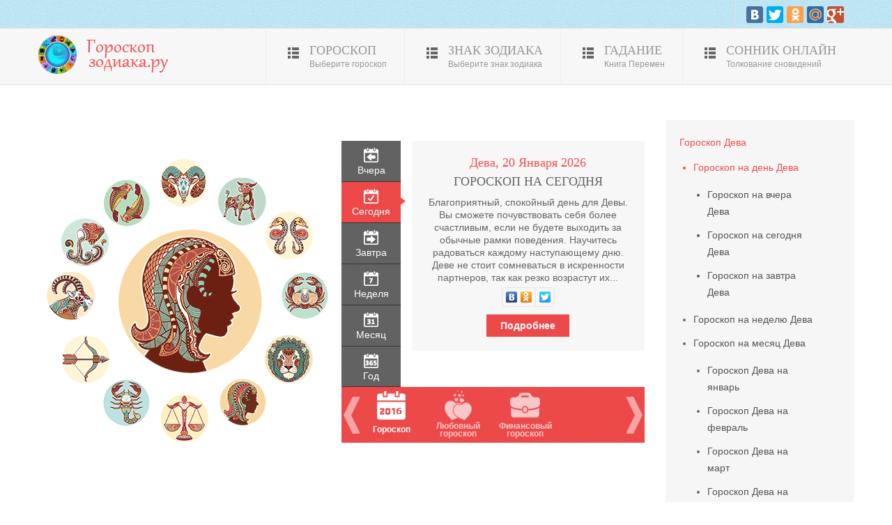

--- FILE ---
content_type: text/html; charset=utf-8
request_url: https://goroskopzodiaka.ru/%D0%B3%D0%BE%D1%80%D0%BE%D1%81%D0%BA%D0%BE%D0%BF-%D0%B4%D0%B5%D0%B2%D0%B0/%D0%B3%D0%BE%D1%80%D0%BE%D1%81%D0%BA%D0%BE%D0%BF-%D0%BD%D0%B0-%D0%B4%D0%B5%D0%BD%D1%8C-%D0%B4%D0%B5%D0%B2%D0%B0/itemlist/category/178-%D0%BE%D0%B1%D1%89%D0%B5%D0%B5-%D0%BE%D0%BF%D0%B8%D1%81%D0%B0%D0%BD%D0%B8%D0%B5-%D0%B7%D0%BD%D0%B0%D0%BA%D0%B0
body_size: 59745
content:
<!DOCTYPE html>
<html prefix="og: http://ogp.me/ns#" lang="ru-ru">
<head>
  <base href="/%D0%B3%D0%BE%D1%80%D0%BE%D1%81%D0%BA%D0%BE%D0%BF-%D0%B4%D0%B5%D0%B2%D0%B0/%D0%B3%D0%BE%D1%80%D0%BE%D1%81%D0%BA%D0%BE%D0%BF-%D0%BD%D0%B0-%D0%B4%D0%B5%D0%BD%D1%8C-%D0%B4%D0%B5%D0%B2%D0%B0/itemlist/category/178-%D0%BE%D0%B1%D1%89%D0%B5%D0%B5-%D0%BE%D0%BF%D0%B8%D1%81%D0%B0%D0%BD%D0%B8%D0%B5-%D0%B7%D0%BD%D0%B0%D0%BA%D0%B0">
  <meta http-equiv="content-type" content="text/html; charset=utf-8">
  <meta name="keywords" content="гороскоп,гороскоп зодиака,гороскоп на сегодня,гороскоп на 2016 год,гороскоп на завтра,любовный гороскоп,гороскоп на неделю">
  <meta property="og:url" content="http://goroskopzodiaka.ru/гороскоп-дева/гороскоп-на-день-дева/itemlist/category/178-общее-описание-знака">
  <meta property="og:title" content="Общее описание знака - Гороскоп Зодиака ру">
  <meta property="og:type" content="website">
  <title>Общее описание знака - Гороскоп Зодиака ру</title>
  <link rel="stylesheet" href="/yt-assets/d0c5cbe13759832c3dcd80229ed9d172.css" type="text/css">
  <link href="/templates/sj_vinda/favicon.ico" rel="shortcut icon" type="image/vnd.microsoft.icon">
  <link rel="stylesheet" href="/components/com_k2/css/k2.css" type="text/css">
  <link rel="stylesheet" href="/templates/system/css/general.css" type="text/css">
  <link rel="stylesheet" href="/templates/system/css/system.css" type="text/css">
  <link rel="stylesheet" href="/templates/sj_vinda/asset/bootstrap/css/bootstrap.css" type="text/css">
  <link rel="stylesheet" href="/templates/sj_vinda/asset/animate/animate.css" type="text/css">
  <link rel="stylesheet" href="/templates/sj_vinda/asset/fonts/awesome/css/font-awesome.css" type="text/css">
  <link rel="stylesheet" href="/templates/sj_vinda/asset/fonts/socialico/font-socialico.css" type="text/css">
  <link rel="stylesheet" href="/templates/sj_vinda/css/template-tomato.css" type="text/css">
  <link rel="stylesheet" href="/templates/sj_vinda/css/bonus-page.css" type="text/css">
  <link rel="stylesheet" href="/templates/sj_vinda/css/your_css.css" type="text/css">
  <link rel="stylesheet" href="/templates/sj_vinda/css/pattern.css" type="text/css">
  <link rel="stylesheet" href="/templates/sj_vinda/asset/bootstrap/css/responsive.css" type="text/css">
  <link rel="stylesheet" href="/templates/sj_vinda/css/responsive.css" type="text/css">
  <link rel="stylesheet" href="http://fonts.googleapis.com/css?family=Cuprum" type="text/css">
  <link rel="stylesheet" href="/plugins/system/ytshortcodes/assets/css/awesome/font-awesome.css" type="text/css">
  <link rel="stylesheet" href="/plugins/system/ytshortcodes/assets/css/awesome/glyphicon.css" type="text/css">
  <link rel="stylesheet" href="/plugins/system/ytshortcodes/assets/css/shortcodes.css" type="text/css">
  <link rel="stylesheet" href="/modules/mod_sj_k2_categories/assets/css/mod_sj_k2_categories.css" type="text/css">
  <style type="text/css">

                #yt_menuposition #meganavigator ul.subnavi {
                        position: static;
                        left: auto;
                        right: auto;
                        box-shadow: none;
                        background:transparent;
                        border:none;
                }
                
                #meganavigator ul.subnavi>li {
                        margin-left: 0;
                }
                
                #meganavigator ul.subnavi>li.first {
                        margin-top: 0;
                }
        
  body.sj_vinda{font-size:14px}
  body.sj_vinda{font-family:arial,sans-serif;}
  h3.modtitle, .page-header,.item-title,.carousel-caption h4, .wellcomesj a.readmore, .item-title, .mgi-cat, .moduleItemTitle, .tab, .sj-collection, .num-item, .cat-title, .gfont, .catItemTitle,  .breadcrumb-title, .itemCommentsForm h3, .itemCommentsCounter, .itemAuthorName{font-family:Cuprum, serif !important}

  body.sj_vinda{
        background-color:#ffffff ;
        color:#666666 ;
  }

  body a{
        color:#153242 ;
  }
  #yt_header{background-color:#bee9f7 ;}
  #yt_footer{background-color:#ffffff ;}
  #yt_spotlight6{background-color:#ffffff ;}


  </style>
  <script src="/plugins/system/yt/includes/admin/js/jquery.min.js" type="text/javascript"></script>
  <script src="/plugins/system/yt/includes/admin/js/jquery-noconflict.js" type="text/javascript"></script>
  <script src="/media/system/js/mootools-core.js" type="text/javascript"></script>
  <script src="/media/system/js/core.js" type="text/javascript"></script>
  
  <script src="/components/com_k2/js/k2.js?v2.6.9&amp;sitepath=/" type="text/javascript"></script>
  <script src="/templates/sj_vinda/asset/bootstrap/js/bootstrap.min.js" type="text/javascript"></script>
  <script src="/templates/sj_vinda/js/keepmenu.js" type="text/javascript"></script>
  <script src="/templates/sj_vinda/js/yt-script.js" type="text/javascript"></script>
  <script src="/templates/sj_vinda/js/prettify.js" type="text/javascript"></script>
  <script src="/templates/sj_vinda/js/yt-extend.js" type="text/javascript"></script>
  <script src="/templates/sj_vinda/menusys/class/common/js/jquery.easing.1.3.js" type="text/javascript"></script>
  <script src="/templates/sj_vinda/menusys/class/mega/assets/jquery.megamenu.js" type="text/javascript"></script>
  <script src="/plugins/system/ytshortcodes/assets/js/jquery.prettyPhoto.js" type="text/javascript"></script>
  <script src="/plugins/system/ytshortcodes/assets/js/prettify.js" type="text/javascript"></script>
  <script src="/plugins/system/ytshortcodes/assets/js/shortcodes.js" type="text/javascript"></script>
  <script src="/modules/mod_sj_k2_categories/assets/js/jquery.sj_accordion.js" type="text/javascript"></script>
  <script src="/modules/mod_sj_k2_categories/assets/js/jquery.imagesloaded.js" type="text/javascript"></script>
  <script type="text/javascript">
        var TMPL_NAME = "sj_vinda";
        var TMPL_COOKIE = ["direction","fontSize","fontName","templateColor","bgcolor","linkcolor","textcolor","header-bgimage","header-bgcolor","spotlight6-bgcolor","footer-bgcolor","footer-bgimage","templateLayout","menustyle","googleWebFont","activeNotice"];

        function MobileRedirectUrl(){
          window.location.href = document.getElementById("yt-mobilemenu").value;
        }
  </script>
  <script type="text/javascript">
        window.addEvent("domready", function(){
        if (typeof jQuery != "undefined" && typeof MooTools != "undefined" ) {
        Element.implement({
        hide: function(how, mode){
        return this;
        }
        });
        }
        });
  </script>
  <meta name="HandheldFriendly" content="true">
  <meta name="format-detection" content="telephone=no">
  <meta name="viewport" content="width=device-width, initial-scale=1.0, maximum-scale=1.0, user-scalable=no">
  <style>
  .t_online {height: 14px; text-align: center; white-space: nowrap; position: relative; margin: -18px auto 2px; background: orange; color: #fff !important; padding: 0 0 2px;}
  #teaser_more a { display: block; padding: 70px 15px 0; background: url(http://s.mylove.ru/i/interactive/reload.png) no-repeat 4px 18px; color: #999;}
  .t_img:hover .t_baloon {display: block; position: absolute; z-index:2; opacity: 0.9; margin: -45px 0 0 10px; -webkit-border-radius: 3px; -moz-border-radius: 3px; border-radius: 3px; background: #fff; border: 1px solid #ccc; padding: 6px 8px;} 
  .t_baloon {display: none;} 
  .mylove_teaser span {color: #000; display: block;} 
  .mylove_teaser a {text-decoration: none; color: #2491cf;} 
  .mylove_teaser{font: 12px tahoma; display: inline-block; padding: 18px 15px 10px; border: 1px solid #555;} 
  .mylove_teaser div { float: left; margin: 0 3px 5px 3px; }
  .mylove_teaser .t_online { width: 70px; }
  .mylove_teaser img { border: none; }
  #clear {clear: both; height: 0; overflow: hidden; float: none !important;}
  </style>
</head>
<body id="bd" class="com_k2 view-itemlist tomato sj_vinda layout_main-right no-slider yt-jv2" onload="prettyPrint()">
  <section id="yt_wrapper">
    <a id="top" name="scroll-to-top"></a>
    <header id="yt_header" class="block">
      <div class="yt-main">
        <div class="yt-main-in1 container">
          <div class="yt-main-in2 row-fluid">
            <div id="top1" class="span8 first" data-tablet="span6"></div>
            <div id="top2" class="span4" data-tablet="span6">
              <div id="k2ModuleBox519" class="k2CustomCodeBlock">
                <script type="text/javascript" src="//yandex.st/share/share.js" charset="utf-8"></script>
                <div class="yashare-auto-init" data-yasharel10n="ru" data-yasharequickservices="yaru,vkontakte,facebook,twitter,odnoklassniki,moimir,gplus" data-yasharetheme="counter"></div>
              </div>
            </div>
          </div>
        </div>
      </div>
    </header>
    <section id="yt_menuwrap" class="block">
      <div class="yt-main">
        <div class="yt-main-in1 container">
          <div class="yt-main-in2 row-fluid">
            <div id="yt_logoposition" class="logo-wrap" data-tablet="span4">
              <a href="/" title="Гороскоп Зодиака ру"><img alt="Гороскоп Зодиака ру" src="/templates/sj_vinda/images/logo.png"></a>
            </div>
            <div id="yt_menuposition" class="span12">
              <ul id="meganavigator" class="navi">
                <li class="level1 first havechild">
                  <a title="Гороскоп" class="level1 first havechild showicon showdesc item-link" href="/"><span class="menu-icon"><img src="/images/menu_image/icon_categories.png" alt=""></span> <span class="menu-title-desc"><span class="menu-title">Гороскоп</span><span class="menu-desc">Выберите гороскоп</span></span></a>
                  <div class="level2 menu mega-content">
                    <div class="mega-content-inner">
                      <div class="mega-col first one">
                        <ul class="subnavi level2">
                          <li class="level2 first havechild">
                            <a title="ГОРОСКОП ЗНАКА ЗОДИАКА 2017" class="level2 first havechild item-link" href="/%D0%B3%D0%BE%D1%80%D0%BE%D1%81%D0%BA%D0%BE%D0%BF/%D0%B3%D0%BE%D1%80%D0%BE%D1%81%D0%BA%D0%BE%D0%BF-%D0%B7%D0%BE%D0%B4%D0%B8%D0%B0%D0%BA%D0%B0"><span class="menu-title-desc"><span class="menu-title">ГОРОСКОП ЗНАКА ЗОДИАКА 2017</span></span></a>
                            <div class="level3 menu mega-content">
                              <div class="mega-content-inner">
                                <div class="mega-col first one">
                                  <ul class="subnavi level3">
                                    <li class="level3 first">
                                      <a title="Овен" class="level3 first item-link" href="/%D0%B3%D0%BE%D1%80%D0%BE%D1%81%D0%BA%D0%BE%D0%BF/%D0%B3%D0%BE%D1%80%D0%BE%D1%81%D0%BA%D0%BE%D0%BF-%D0%B7%D0%BE%D0%B4%D0%B8%D0%B0%D0%BA%D0%B0/%D0%BE%D0%B2%D0%B5%D0%BD"><span class="menu-title-desc"><span class="menu-title">Овен</span></span></a>
                                    </li>
                                    <li class="level3">
                                      <a title="Телец" class="level3 item-link" href="/%D0%B3%D0%BE%D1%80%D0%BE%D1%81%D0%BA%D0%BE%D0%BF/%D0%B3%D0%BE%D1%80%D0%BE%D1%81%D0%BA%D0%BE%D0%BF-%D0%B7%D0%BE%D0%B4%D0%B8%D0%B0%D0%BA%D0%B0/%D1%82%D0%B5%D0%BB%D0%B5%D1%86"><span class="menu-title-desc"><span class="menu-title">Телец</span></span></a>
                                    </li>
                                    <li class="level3">
                                      <a title="Близнецы" class="level3 item-link" href="/%D0%B3%D0%BE%D1%80%D0%BE%D1%81%D0%BA%D0%BE%D0%BF/%D0%B3%D0%BE%D1%80%D0%BE%D1%81%D0%BA%D0%BE%D0%BF-%D0%B7%D0%BE%D0%B4%D0%B8%D0%B0%D0%BA%D0%B0/%D0%B1%D0%BB%D0%B8%D0%B7%D0%BD%D0%B5%D1%86%D1%8B"><span class="menu-title-desc"><span class="menu-title">Близнецы</span></span></a>
                                    </li>
                                    <li class="level3">
                                      <a title="Рак" class="level3 item-link" href="/%D0%B3%D0%BE%D1%80%D0%BE%D1%81%D0%BA%D0%BE%D0%BF/%D0%B3%D0%BE%D1%80%D0%BE%D1%81%D0%BA%D0%BE%D0%BF-%D0%B7%D0%BE%D0%B4%D0%B8%D0%B0%D0%BA%D0%B0/%D1%80%D0%B0%D0%BA"><span class="menu-title-desc"><span class="menu-title">Рак</span></span></a>
                                    </li>
                                    <li class="level3">
                                      <a title="Лев" class="level3 item-link" href="/%D0%B3%D0%BE%D1%80%D0%BE%D1%81%D0%BA%D0%BE%D0%BF/%D0%B3%D0%BE%D1%80%D0%BE%D1%81%D0%BA%D0%BE%D0%BF-%D0%B7%D0%BE%D0%B4%D0%B8%D0%B0%D0%BA%D0%B0/%D0%BB%D0%B5%D0%B2"><span class="menu-title-desc"><span class="menu-title">Лев</span></span></a>
                                    </li>
                                    <li class="level3">
                                      <a title="Дева" class="level3 item-link" href="/%D0%B3%D0%BE%D1%80%D0%BE%D1%81%D0%BA%D0%BE%D0%BF/%D0%B3%D0%BE%D1%80%D0%BE%D1%81%D0%BA%D0%BE%D0%BF-%D0%B7%D0%BE%D0%B4%D0%B8%D0%B0%D0%BA%D0%B0/%D0%B4%D0%B5%D0%B2%D0%B0"><span class="menu-title-desc"><span class="menu-title">Дева</span></span></a>
                                    </li>
                                    <li class="level3">
                                      <a title="Весы" class="level3 item-link" href="/%D0%B3%D0%BE%D1%80%D0%BE%D1%81%D0%BA%D0%BE%D0%BF/%D0%B3%D0%BE%D1%80%D0%BE%D1%81%D0%BA%D0%BE%D0%BF-%D0%B7%D0%BE%D0%B4%D0%B8%D0%B0%D0%BA%D0%B0/%D0%B2%D0%B5%D1%81%D1%8B"><span class="menu-title-desc"><span class="menu-title">Весы</span></span></a>
                                    </li>
                                    <li class="level3">
                                      <a title="Скорпион" class="level3 item-link" href="/%D0%B3%D0%BE%D1%80%D0%BE%D1%81%D0%BA%D0%BE%D0%BF/%D0%B3%D0%BE%D1%80%D0%BE%D1%81%D0%BA%D0%BE%D0%BF-%D0%B7%D0%BE%D0%B4%D0%B8%D0%B0%D0%BA%D0%B0/%D1%81%D0%BA%D0%BE%D1%80%D0%BF%D0%B8%D0%BE%D0%BD"><span class="menu-title-desc"><span class="menu-title">Скорпион</span></span></a>
                                    </li>
                                    <li class="level3">
                                      <a title="Стрелец" class="level3 item-link" href="/%D0%B3%D0%BE%D1%80%D0%BE%D1%81%D0%BA%D0%BE%D0%BF/%D0%B3%D0%BE%D1%80%D0%BE%D1%81%D0%BA%D0%BE%D0%BF-%D0%B7%D0%BE%D0%B4%D0%B8%D0%B0%D0%BA%D0%B0/%D1%81%D1%82%D1%80%D0%B5%D0%BB%D0%B5%D1%86"><span class="menu-title-desc"><span class="menu-title">Стрелец</span></span></a>
                                    </li>
                                    <li class="level3">
                                      <a title="Козерог" class="level3 item-link" href="/%D0%B3%D0%BE%D1%80%D0%BE%D1%81%D0%BA%D0%BE%D0%BF/%D0%B3%D0%BE%D1%80%D0%BE%D1%81%D0%BA%D0%BE%D0%BF-%D0%B7%D0%BE%D0%B4%D0%B8%D0%B0%D0%BA%D0%B0/%D0%BA%D0%BE%D0%B7%D0%B5%D1%80%D0%BE%D0%B3"><span class="menu-title-desc"><span class="menu-title">Козерог</span></span></a>
                                    </li>
                                    <li class="level3">
                                      <a title="Водолей" class="level3 item-link" href="/%D0%B3%D0%BE%D1%80%D0%BE%D1%81%D0%BA%D0%BE%D0%BF/%D0%B3%D0%BE%D1%80%D0%BE%D1%81%D0%BA%D0%BE%D0%BF-%D0%B7%D0%BE%D0%B4%D0%B8%D0%B0%D0%BA%D0%B0/%D0%B2%D0%BE%D0%B4%D0%BE%D0%BB%D0%B5%D0%B9"><span class="menu-title-desc"><span class="menu-title">Водолей</span></span></a>
                                    </li>
                                    <li class="level3 last">
                                      <a title="Рыбы" class="level3 last item-link" href="/%D0%B3%D0%BE%D1%80%D0%BE%D1%81%D0%BA%D0%BE%D0%BF/%D0%B3%D0%BE%D1%80%D0%BE%D1%81%D0%BA%D0%BE%D0%BF-%D0%B7%D0%BE%D0%B4%D0%B8%D0%B0%D0%BA%D0%B0/%D1%80%D1%8B%D0%B1%D1%8B"><span class="menu-title-desc"><span class="menu-title">Рыбы</span></span></a>
                                    </li>
                                  </ul>
                                </div>
                              </div>
                            </div>
                          </li>
                          <li class="level2">
                            <a title="ЛЮБОВНЫЙ ГОРОСКОП" class="level2 item-link" href="/%D0%B3%D0%BE%D1%80%D0%BE%D1%81%D0%BA%D0%BE%D0%BF/%D0%BB%D1%8E%D0%B1%D0%BE%D0%B2%D0%BD%D1%8B%D0%B9-%D0%B3%D0%BE%D1%80%D0%BE%D1%81%D0%BA%D0%BE%D0%BF"><span class="menu-title-desc"><span class="menu-title">ЛЮБОВНЫЙ ГОРОСКОП</span></span></a>
                          </li>
                          <li class="level2">
                            <a title="ФИНАНСОВЫЙ ГОРОСКОП" class="level2 item-link" href="/%D0%B3%D0%BE%D1%80%D0%BE%D1%81%D0%BA%D0%BE%D0%BF/%D1%84%D0%B8%D0%BD%D0%B0%D0%BD%D1%81%D0%BE%D0%B2%D1%8B%D0%B9-%D0%B3%D0%BE%D1%80%D0%BE%D1%81%D0%BA%D0%BE%D0%BF"><span class="menu-title-desc"><span class="menu-title">ФИНАНСОВЫЙ ГОРОСКОП</span></span></a>
                          </li>
                          <li class="level2 last havechild">
                            <div title="ГОРОСКОП НА" class="level2 last havechild item-link separator">
                              <span class="menu-title-desc"><span class="menu-title">ГОРОСКОП НА</span></span>
                            </div>
                            <div class="level3 menu mega-content">
                              <div class="mega-content-inner">
                                <div class="mega-col first one">
                                  <ul class="subnavi level3">
                                    <li class="level3 first">
                                      <a title="Вчера" class="level3 first item-link" href="/%D0%B3%D0%BE%D1%80%D0%BE%D1%81%D0%BA%D0%BE%D0%BF/%D0%B3%D0%BE%D1%80%D0%BE%D1%81%D0%BA%D0%BE%D0%BF-%D0%BD%D0%B0/%D0%B2%D1%87%D0%B5%D1%80%D0%B0"><span class="menu-title-desc"><span class="menu-title">Вчера</span></span></a>
                                    </li>
                                    <li class="level3">
                                      <a title="Сегодня" class="level3 item-link" href="/%D0%B3%D0%BE%D1%80%D0%BE%D1%81%D0%BA%D0%BE%D0%BF/%D0%B3%D0%BE%D1%80%D0%BE%D1%81%D0%BA%D0%BE%D0%BF-%D0%BD%D0%B0/%D1%81%D0%B5%D0%B3%D0%BE%D0%B4%D0%BD%D1%8F"><span class="menu-title-desc"><span class="menu-title">Сегодня</span></span></a>
                                    </li>
                                    <li class="level3">
                                      <a title="Завтра" class="level3 item-link" href="/%D0%B3%D0%BE%D1%80%D0%BE%D1%81%D0%BA%D0%BE%D0%BF/%D0%B3%D0%BE%D1%80%D0%BE%D1%81%D0%BA%D0%BE%D0%BF-%D0%BD%D0%B0/%D0%B7%D0%B0%D0%B2%D1%82%D1%80%D0%B0"><span class="menu-title-desc"><span class="menu-title">Завтра</span></span></a>
                                    </li>
                                    <li class="level3">
                                      <a title="Неделю" class="level3 item-link" href="/%D0%B3%D0%BE%D1%80%D0%BE%D1%81%D0%BA%D0%BE%D0%BF/%D0%B3%D0%BE%D1%80%D0%BE%D1%81%D0%BA%D0%BE%D0%BF-%D0%BD%D0%B0/%D0%BD%D0%B5%D0%B4%D0%B5%D0%BB%D1%8E"><span class="menu-title-desc"><span class="menu-title">Неделю</span></span></a>
                                    </li>
                                    <li class="level3">
                                      <a title="Месяц" class="level3 item-link" href="/%D0%B3%D0%BE%D1%80%D0%BE%D1%81%D0%BA%D0%BE%D0%BF/%D0%B3%D0%BE%D1%80%D0%BE%D1%81%D0%BA%D0%BE%D0%BF-%D0%BD%D0%B0/%D0%BC%D0%B5%D1%81%D1%8F%D1%86"><span class="menu-title-desc"><span class="menu-title">Месяц</span></span></a>
                                    </li>
                                    <li class="level3 last">
                                      <a title="Год" class="level3 last item-link" href="/%D0%B3%D0%BE%D1%80%D0%BE%D1%81%D0%BA%D0%BE%D0%BF/%D0%B3%D0%BE%D1%80%D0%BE%D1%81%D0%BA%D0%BE%D0%BF-%D0%BD%D0%B0/%D0%B3%D0%BE%D0%B4"><span class="menu-title-desc"><span class="menu-title">Год</span></span></a>
                                    </li>
                                  </ul>
                                </div>
                              </div>
                            </div>
                          </li>
                        </ul>
                      </div>
                    </div>
                  </div>
                </li>
                <li class="level1 havechild">
                  <div title="Знак зодиака" class="level1 havechild showicon showdesc item-link separator">
                    <span class="menu-icon"><img src="/images/menu_image/icon_categories.png" alt=""></span> <span class="menu-title-desc"><span class="menu-title">Знак зодиака</span><span class="menu-desc">Выберите знак зодиака</span></span>
                  </div>
                  <div class="level2 menu mega-content">
                    <div class="mega-content-inner">
                      <div class="mega-col first one">
                        <ul class="subnavi level2">
                          <li class="level2 first havechild">
                            <div title="Овен" class="level2 first havechild item-link separator">
                              <span class="menu-title-desc"><span class="menu-title">Овен</span></span>
                            </div>
                            <div class="level3 menu mega-content">
                              <div class="mega-content-inner">
                                <div class="mega-col first one">
                                  <ul class="subnavi level3">
                                    <li class="level3 first">
                                      <a title="Общее описание" class="level3 first item-link" href="/%D0%B7%D0%BD%D0%B0%D0%BA-%D0%B7%D0%BE%D0%B4%D0%B8%D0%B0%D0%BA%D0%B0/%D0%BE%D0%B2%D0%B5%D0%BD/%D0%BE%D0%B1%D1%89%D0%B5%D0%B5-%D0%BE%D0%BF%D0%B8%D1%81%D0%B0%D0%BD%D0%B8%D0%B5"><span class="menu-title-desc"><span class="menu-title">Общее описание</span></span></a>
                                    </li>
                                    <li class="level3">
                                      <a title="Психология и стихия" class="level3 item-link" href="/%D0%B7%D0%BD%D0%B0%D0%BA-%D0%B7%D0%BE%D0%B4%D0%B8%D0%B0%D0%BA%D0%B0/%D0%BE%D0%B2%D0%B5%D0%BD/%D0%BF%D1%81%D0%B8%D1%85%D0%BE%D0%BB%D0%BE%D0%B3%D0%B8%D1%8F-%D0%B8-%D1%81%D1%82%D0%B8%D1%85%D0%B8%D1%8F"><span class="menu-title-desc"><span class="menu-title">Психология и стихия</span></span></a>
                                    </li>
                                    <li class="level3">
                                      <a title="Здоровье и успех" class="level3 item-link" href="/%D0%B7%D0%BD%D0%B0%D0%BA-%D0%B7%D0%BE%D0%B4%D0%B8%D0%B0%D0%BA%D0%B0/%D0%BE%D0%B2%D0%B5%D0%BD/%D0%B7%D0%B4%D0%BE%D1%80%D0%BE%D0%B2%D1%8C%D0%B5-%D0%B8-%D1%83%D1%81%D0%BF%D0%B5%D1%85"><span class="menu-title-desc"><span class="menu-title">Здоровье и успех</span></span></a>
                                    </li>
                                    <li class="level3 last">
                                      <a title="Любовь и брак" class="level3 last item-link" href="/%D0%B7%D0%BD%D0%B0%D0%BA-%D0%B7%D0%BE%D0%B4%D0%B8%D0%B0%D0%BA%D0%B0/%D0%BE%D0%B2%D0%B5%D0%BD/%D0%BB%D1%8E%D0%B1%D0%BE%D0%B2%D1%8C-%D0%B8-%D0%B1%D1%80%D0%B0%D0%BA"><span class="menu-title-desc"><span class="menu-title">Любовь и брак</span></span></a>
                                    </li>
                                  </ul>
                                </div>
                              </div>
                            </div>
                          </li>
                          <li class="level2 havechild">
                            <div title="Телец" class="level2 havechild item-link separator">
                              <span class="menu-title-desc"><span class="menu-title">Телец</span></span>
                            </div>
                            <div class="level3 menu mega-content">
                              <div class="mega-content-inner">
                                <div class="mega-col first one">
                                  <ul class="subnavi level3">
                                    <li class="level3 first">
                                      <a title="Общее описание" class="level3 first item-link" href="/%D0%B7%D0%BD%D0%B0%D0%BA-%D0%B7%D0%BE%D0%B4%D0%B8%D0%B0%D0%BA%D0%B0/%D1%82%D0%B5%D0%BB%D0%B5%D1%86/%D0%BE%D0%B1%D1%89%D0%B5%D0%B5-%D0%BE%D0%BF%D0%B8%D1%81%D0%B0%D0%BD%D0%B8%D0%B5"><span class="menu-title-desc"><span class="menu-title">Общее описание</span></span></a>
                                    </li>
                                    <li class="level3">
                                      <a title="Психология и стихия" class="level3 item-link" href="/%D0%B7%D0%BD%D0%B0%D0%BA-%D0%B7%D0%BE%D0%B4%D0%B8%D0%B0%D0%BA%D0%B0/%D1%82%D0%B5%D0%BB%D0%B5%D1%86/%D0%BF%D1%81%D0%B8%D1%85%D0%BE%D0%BB%D0%BE%D0%B3%D0%B8%D1%8F-%D0%B8-%D1%81%D1%82%D0%B8%D1%85%D0%B8%D1%8F"><span class="menu-title-desc"><span class="menu-title">Психология и стихия</span></span></a>
                                    </li>
                                    <li class="level3">
                                      <a title="Здоровье и успех" class="level3 item-link" href="/%D0%B7%D0%BD%D0%B0%D0%BA-%D0%B7%D0%BE%D0%B4%D0%B8%D0%B0%D0%BA%D0%B0/%D1%82%D0%B5%D0%BB%D0%B5%D1%86/%D0%B7%D0%B4%D0%BE%D1%80%D0%BE%D0%B2%D1%8C%D0%B5-%D0%B8-%D1%83%D1%81%D0%BF%D0%B5%D1%85"><span class="menu-title-desc"><span class="menu-title">Здоровье и успех</span></span></a>
                                    </li>
                                    <li class="level3 last">
                                      <a title="Любовь и брак" class="level3 last item-link" href="/%D0%B7%D0%BD%D0%B0%D0%BA-%D0%B7%D0%BE%D0%B4%D0%B8%D0%B0%D0%BA%D0%B0/%D1%82%D0%B5%D0%BB%D0%B5%D1%86/%D0%BB%D1%8E%D0%B1%D0%BE%D0%B2%D1%8C-%D0%B8-%D0%B1%D1%80%D0%B0%D0%BA"><span class="menu-title-desc"><span class="menu-title">Любовь и брак</span></span></a>
                                    </li>
                                  </ul>
                                </div>
                              </div>
                            </div>
                          </li>
                          <li class="level2 havechild">
                            <div title="Близнецы" class="level2 havechild item-link separator">
                              <span class="menu-title-desc"><span class="menu-title">Близнецы</span></span>
                            </div>
                            <div class="level3 menu mega-content">
                              <div class="mega-content-inner">
                                <div class="mega-col first one">
                                  <ul class="subnavi level3">
                                    <li class="level3 first">
                                      <a title="Общее описание" class="level3 first item-link" href="/%D0%B7%D0%BD%D0%B0%D0%BA-%D0%B7%D0%BE%D0%B4%D0%B8%D0%B0%D0%BA%D0%B0/%D0%B1%D0%BB%D0%B8%D0%B7%D0%BD%D0%B5%D1%86%D1%8B/%D0%BE%D0%B1%D1%89%D0%B5%D0%B5-%D0%BE%D0%BF%D0%B8%D1%81%D0%B0%D0%BD%D0%B8%D0%B5"><span class="menu-title-desc"><span class="menu-title">Общее описание</span></span></a>
                                    </li>
                                    <li class="level3">
                                      <a title="Психология и стихия" class="level3 item-link" href="/%D0%B7%D0%BD%D0%B0%D0%BA-%D0%B7%D0%BE%D0%B4%D0%B8%D0%B0%D0%BA%D0%B0/%D0%B1%D0%BB%D0%B8%D0%B7%D0%BD%D0%B5%D1%86%D1%8B/%D0%BF%D1%81%D0%B8%D1%85%D0%BE%D0%BB%D0%BE%D0%B3%D0%B8%D1%8F-%D0%B8-%D1%81%D1%82%D0%B8%D1%85%D0%B8%D1%8F"><span class="menu-title-desc"><span class="menu-title">Психология и стихия</span></span></a>
                                    </li>
                                    <li class="level3">
                                      <a title="Здоровье и успех" class="level3 item-link" href="/%D0%B7%D0%BD%D0%B0%D0%BA-%D0%B7%D0%BE%D0%B4%D0%B8%D0%B0%D0%BA%D0%B0/%D0%B1%D0%BB%D0%B8%D0%B7%D0%BD%D0%B5%D1%86%D1%8B/%D0%B7%D0%B4%D0%BE%D1%80%D0%BE%D0%B2%D1%8C%D0%B5-%D0%B8-%D1%83%D1%81%D0%BF%D0%B5%D1%85"><span class="menu-title-desc"><span class="menu-title">Здоровье и успех</span></span></a>
                                    </li>
                                    <li class="level3 last">
                                      <a title="Любовь и брак" class="level3 last item-link" href="/%D0%B7%D0%BD%D0%B0%D0%BA-%D0%B7%D0%BE%D0%B4%D0%B8%D0%B0%D0%BA%D0%B0/%D0%B1%D0%BB%D0%B8%D0%B7%D0%BD%D0%B5%D1%86%D1%8B/%D0%BB%D1%8E%D0%B1%D0%BE%D0%B2%D1%8C-%D0%B8-%D0%B1%D1%80%D0%B0%D0%BA"><span class="menu-title-desc"><span class="menu-title">Любовь и брак</span></span></a>
                                    </li>
                                  </ul>
                                </div>
                              </div>
                            </div>
                          </li>
                          <li class="level2 havechild">
                            <div title="Рак" class="level2 havechild item-link separator">
                              <span class="menu-title-desc"><span class="menu-title">Рак</span></span>
                            </div>
                            <div class="level3 menu mega-content">
                              <div class="mega-content-inner">
                                <div class="mega-col first one">
                                  <ul class="subnavi level3">
                                    <li class="level3 first">
                                      <a title="Общее описание" class="level3 first item-link" href="/%D0%B7%D0%BD%D0%B0%D0%BA-%D0%B7%D0%BE%D0%B4%D0%B8%D0%B0%D0%BA%D0%B0/%D1%80%D0%B0%D0%BA/%D0%BE%D0%B1%D1%89%D0%B5%D0%B5-%D0%BE%D0%BF%D0%B8%D1%81%D0%B0%D0%BD%D0%B8%D0%B5"><span class="menu-title-desc"><span class="menu-title">Общее описание</span></span></a>
                                    </li>
                                    <li class="level3">
                                      <a title="Психология и стихия" class="level3 item-link" href="/%D0%B7%D0%BD%D0%B0%D0%BA-%D0%B7%D0%BE%D0%B4%D0%B8%D0%B0%D0%BA%D0%B0/%D1%80%D0%B0%D0%BA/%D0%BF%D1%81%D0%B8%D1%85%D0%BE%D0%BB%D0%BE%D0%B3%D0%B8%D1%8F-%D0%B8-%D1%81%D1%82%D0%B8%D1%85%D0%B8%D1%8F"><span class="menu-title-desc"><span class="menu-title">Психология и стихия</span></span></a>
                                    </li>
                                    <li class="level3">
                                      <a title="Здоровье и успех" class="level3 item-link" href="/%D0%B7%D0%BD%D0%B0%D0%BA-%D0%B7%D0%BE%D0%B4%D0%B8%D0%B0%D0%BA%D0%B0/%D1%80%D0%B0%D0%BA/%D0%B7%D0%B4%D0%BE%D1%80%D0%BE%D0%B2%D1%8C%D0%B5-%D0%B8-%D1%83%D1%81%D0%BF%D0%B5%D1%85"><span class="menu-title-desc"><span class="menu-title">Здоровье и успех</span></span></a>
                                    </li>
                                    <li class="level3 last">
                                      <a title="Любовь и брак" class="level3 last item-link" href="/%D0%B7%D0%BD%D0%B0%D0%BA-%D0%B7%D0%BE%D0%B4%D0%B8%D0%B0%D0%BA%D0%B0/%D1%80%D0%B0%D0%BA/%D0%BB%D1%8E%D0%B1%D0%BE%D0%B2%D1%8C-%D0%B8-%D0%B1%D1%80%D0%B0%D0%BA"><span class="menu-title-desc"><span class="menu-title">Любовь и брак</span></span></a>
                                    </li>
                                  </ul>
                                </div>
                              </div>
                            </div>
                          </li>
                          <li class="level2 havechild">
                            <div title="Лев" class="level2 havechild item-link separator">
                              <span class="menu-title-desc"><span class="menu-title">Лев</span></span>
                            </div>
                            <div class="level3 menu mega-content">
                              <div class="mega-content-inner">
                                <div class="mega-col first one">
                                  <ul class="subnavi level3">
                                    <li class="level3 first">
                                      <a title="Общее описание" class="level3 first item-link" href="/%D0%B7%D0%BD%D0%B0%D0%BA-%D0%B7%D0%BE%D0%B4%D0%B8%D0%B0%D0%BA%D0%B0/%D0%BB%D0%B5%D0%B2/%D0%BE%D0%B1%D1%89%D0%B5%D0%B5-%D0%BE%D0%BF%D0%B8%D1%81%D0%B0%D0%BD%D0%B8%D0%B5"><span class="menu-title-desc"><span class="menu-title">Общее описание</span></span></a>
                                    </li>
                                    <li class="level3">
                                      <a title="Психология и стихия" class="level3 item-link" href="/%D0%B7%D0%BD%D0%B0%D0%BA-%D0%B7%D0%BE%D0%B4%D0%B8%D0%B0%D0%BA%D0%B0/%D0%BB%D0%B5%D0%B2/%D0%BF%D1%81%D0%B8%D1%85%D0%BE%D0%BB%D0%BE%D0%B3%D0%B8%D1%8F-%D0%B8-%D1%81%D1%82%D0%B8%D1%85%D0%B8%D1%8F"><span class="menu-title-desc"><span class="menu-title">Психология и стихия</span></span></a>
                                    </li>
                                    <li class="level3">
                                      <a title="Здоровье и успех" class="level3 item-link" href="/%D0%B7%D0%BD%D0%B0%D0%BA-%D0%B7%D0%BE%D0%B4%D0%B8%D0%B0%D0%BA%D0%B0/%D0%BB%D0%B5%D0%B2/%D0%B7%D0%B4%D0%BE%D1%80%D0%BE%D0%B2%D1%8C%D0%B5-%D0%B8-%D1%83%D1%81%D0%BF%D0%B5%D1%85"><span class="menu-title-desc"><span class="menu-title">Здоровье и успех</span></span></a>
                                    </li>
                                    <li class="level3 last">
                                      <a title="Любовь и брак" class="level3 last item-link" href="/%D0%B7%D0%BD%D0%B0%D0%BA-%D0%B7%D0%BE%D0%B4%D0%B8%D0%B0%D0%BA%D0%B0/%D0%BB%D0%B5%D0%B2/%D0%BB%D1%8E%D0%B1%D0%BE%D0%B2%D1%8C-%D0%B8-%D0%B1%D1%80%D0%B0%D0%BA"><span class="menu-title-desc"><span class="menu-title">Любовь и брак</span></span></a>
                                    </li>
                                  </ul>
                                </div>
                              </div>
                            </div>
                          </li>
                          <li class="level2 havechild">
                            <div title="Дева" class="level2 havechild item-link separator">
                              <span class="menu-title-desc"><span class="menu-title">Дева</span></span>
                            </div>
                            <div class="level3 menu mega-content">
                              <div class="mega-content-inner">
                                <div class="mega-col first one">
                                  <ul class="subnavi level3">
                                    <li class="level3 first">
                                      <a title="Общее описание" class="level3 first item-link" href="/%D0%B7%D0%BD%D0%B0%D0%BA-%D0%B7%D0%BE%D0%B4%D0%B8%D0%B0%D0%BA%D0%B0/%D0%B4%D0%B5%D0%B2%D0%B0/%D0%BE%D0%B1%D1%89%D0%B5%D0%B5-%D0%BE%D0%BF%D0%B8%D1%81%D0%B0%D0%BD%D0%B8%D0%B5"><span class="menu-title-desc"><span class="menu-title">Общее описание</span></span></a>
                                    </li>
                                    <li class="level3">
                                      <a title="Психология и стихия" class="level3 item-link" href="/%D0%B7%D0%BD%D0%B0%D0%BA-%D0%B7%D0%BE%D0%B4%D0%B8%D0%B0%D0%BA%D0%B0/%D0%B4%D0%B5%D0%B2%D0%B0/%D0%BF%D1%81%D0%B8%D1%85%D0%BE%D0%BB%D0%BE%D0%B3%D0%B8%D1%8F-%D0%B8-%D1%81%D1%82%D0%B8%D1%85%D0%B8%D1%8F"><span class="menu-title-desc"><span class="menu-title">Психология и стихия</span></span></a>
                                    </li>
                                    <li class="level3">
                                      <a title="Здоровье и успех" class="level3 item-link" href="/%D0%B7%D0%BD%D0%B0%D0%BA-%D0%B7%D0%BE%D0%B4%D0%B8%D0%B0%D0%BA%D0%B0/%D0%B4%D0%B5%D0%B2%D0%B0/%D0%B7%D0%B4%D0%BE%D1%80%D0%BE%D0%B2%D1%8C%D0%B5-%D0%B8-%D1%83%D1%81%D0%BF%D0%B5%D1%85"><span class="menu-title-desc"><span class="menu-title">Здоровье и успех</span></span></a>
                                    </li>
                                    <li class="level3 last">
                                      <a title="Любовь и брак" class="level3 last item-link" href="/%D0%B7%D0%BD%D0%B0%D0%BA-%D0%B7%D0%BE%D0%B4%D0%B8%D0%B0%D0%BA%D0%B0/%D0%B4%D0%B5%D0%B2%D0%B0/%D0%BB%D1%8E%D0%B1%D0%BE%D0%B2%D1%8C-%D0%B8-%D0%B1%D1%80%D0%B0%D0%BA"><span class="menu-title-desc"><span class="menu-title">Любовь и брак</span></span></a>
                                    </li>
                                  </ul>
                                </div>
                              </div>
                            </div>
                          </li>
                          <li class="level2 havechild">
                            <div title="Весы" class="level2 havechild item-link separator">
                              <span class="menu-title-desc"><span class="menu-title">Весы</span></span>
                            </div>
                            <div class="level3 menu mega-content">
                              <div class="mega-content-inner">
                                <div class="mega-col first one">
                                  <ul class="subnavi level3">
                                    <li class="level3 first">
                                      <a title="Общее описание" class="level3 first item-link" href="/%D0%B7%D0%BD%D0%B0%D0%BA-%D0%B7%D0%BE%D0%B4%D0%B8%D0%B0%D0%BA%D0%B0/%D0%B2%D0%B5%D1%81%D1%8B/%D0%BE%D0%B1%D1%89%D0%B5%D0%B5-%D0%BE%D0%BF%D0%B8%D1%81%D0%B0%D0%BD%D0%B8%D0%B5"><span class="menu-title-desc"><span class="menu-title">Общее описание</span></span></a>
                                    </li>
                                    <li class="level3">
                                      <a title="Психология и стихия" class="level3 item-link" href="/%D0%B7%D0%BD%D0%B0%D0%BA-%D0%B7%D0%BE%D0%B4%D0%B8%D0%B0%D0%BA%D0%B0/%D0%B2%D0%B5%D1%81%D1%8B/%D0%BF%D1%81%D0%B8%D1%85%D0%BE%D0%BB%D0%BE%D0%B3%D0%B8%D1%8F-%D0%B8-%D1%81%D1%82%D0%B8%D1%85%D0%B8%D1%8F"><span class="menu-title-desc"><span class="menu-title">Психология и стихия</span></span></a>
                                    </li>
                                    <li class="level3">
                                      <a title="Здоровье и успех" class="level3 item-link" href="/%D0%B7%D0%BD%D0%B0%D0%BA-%D0%B7%D0%BE%D0%B4%D0%B8%D0%B0%D0%BA%D0%B0/%D0%B2%D0%B5%D1%81%D1%8B/%D0%B7%D0%B4%D0%BE%D1%80%D0%BE%D0%B2%D1%8C%D0%B5-%D0%B8-%D1%83%D1%81%D0%BF%D0%B5%D1%85"><span class="menu-title-desc"><span class="menu-title">Здоровье и успех</span></span></a>
                                    </li>
                                    <li class="level3 last">
                                      <a title="Любовь и брак" class="level3 last item-link" href="/%D0%B7%D0%BD%D0%B0%D0%BA-%D0%B7%D0%BE%D0%B4%D0%B8%D0%B0%D0%BA%D0%B0/%D0%B2%D0%B5%D1%81%D1%8B/%D0%BB%D1%8E%D0%B1%D0%BE%D0%B2%D1%8C-%D0%B8-%D0%B1%D1%80%D0%B0%D0%BA"><span class="menu-title-desc"><span class="menu-title">Любовь и брак</span></span></a>
                                    </li>
                                  </ul>
                                </div>
                              </div>
                            </div>
                          </li>
                          <li class="level2 havechild">
                            <div title="Скорпион" class="level2 havechild item-link separator">
                              <span class="menu-title-desc"><span class="menu-title">Скорпион</span></span>
                            </div>
                            <div class="level3 menu mega-content">
                              <div class="mega-content-inner">
                                <div class="mega-col first one">
                                  <ul class="subnavi level3">
                                    <li class="level3 first">
                                      <a title="Общее описание" class="level3 first item-link" href="/%D0%B7%D0%BD%D0%B0%D0%BA-%D0%B7%D0%BE%D0%B4%D0%B8%D0%B0%D0%BA%D0%B0/%D1%81%D0%BA%D0%BE%D1%80%D0%BF%D0%B8%D0%BE%D0%BD/%D0%BE%D0%B1%D1%89%D0%B5%D0%B5-%D0%BE%D0%BF%D0%B8%D1%81%D0%B0%D0%BD%D0%B8%D0%B5"><span class="menu-title-desc"><span class="menu-title">Общее описание</span></span></a>
                                    </li>
                                    <li class="level3">
                                      <a title="Психология и стихия" class="level3 item-link" href="/%D0%B7%D0%BD%D0%B0%D0%BA-%D0%B7%D0%BE%D0%B4%D0%B8%D0%B0%D0%BA%D0%B0/%D1%81%D0%BA%D0%BE%D1%80%D0%BF%D0%B8%D0%BE%D0%BD/%D0%BF%D1%81%D0%B8%D1%85%D0%BE%D0%BB%D0%BE%D0%B3%D0%B8%D1%8F-%D0%B8-%D1%81%D1%82%D0%B8%D1%85%D0%B8%D1%8F"><span class="menu-title-desc"><span class="menu-title">Психология и стихия</span></span></a>
                                    </li>
                                    <li class="level3">
                                      <a title="Здоровье и успех" class="level3 item-link" href="/%D0%B7%D0%BD%D0%B0%D0%BA-%D0%B7%D0%BE%D0%B4%D0%B8%D0%B0%D0%BA%D0%B0/%D1%81%D0%BA%D0%BE%D1%80%D0%BF%D0%B8%D0%BE%D0%BD/%D0%B7%D0%B4%D0%BE%D1%80%D0%BE%D0%B2%D1%8C%D0%B5-%D0%B8-%D1%83%D1%81%D0%BF%D0%B5%D1%85"><span class="menu-title-desc"><span class="menu-title">Здоровье и успех</span></span></a>
                                    </li>
                                    <li class="level3 last">
                                      <a title="Любовь и брак" class="level3 last item-link" href="/%D0%B7%D0%BD%D0%B0%D0%BA-%D0%B7%D0%BE%D0%B4%D0%B8%D0%B0%D0%BA%D0%B0/%D1%81%D0%BA%D0%BE%D1%80%D0%BF%D0%B8%D0%BE%D0%BD/%D0%BB%D1%8E%D0%B1%D0%BE%D0%B2%D1%8C-%D0%B8-%D0%B1%D1%80%D0%B0%D0%BA"><span class="menu-title-desc"><span class="menu-title">Любовь и брак</span></span></a>
                                    </li>
                                  </ul>
                                </div>
                              </div>
                            </div>
                          </li>
                          <li class="level2 havechild">
                            <div title="Стрелец" class="level2 havechild item-link separator">
                              <span class="menu-title-desc"><span class="menu-title">Стрелец</span></span>
                            </div>
                            <div class="level3 menu mega-content">
                              <div class="mega-content-inner">
                                <div class="mega-col first one">
                                  <ul class="subnavi level3">
                                    <li class="level3 first">
                                      <a title="Общее описание" class="level3 first item-link" href="/%D0%B7%D0%BD%D0%B0%D0%BA-%D0%B7%D0%BE%D0%B4%D0%B8%D0%B0%D0%BA%D0%B0/%D1%81%D1%82%D1%80%D0%B5%D0%BB%D0%B5%D1%86/%D0%BE%D0%B1%D1%89%D0%B5%D0%B5-%D0%BE%D0%BF%D0%B8%D1%81%D0%B0%D0%BD%D0%B8%D0%B5"><span class="menu-title-desc"><span class="menu-title">Общее описание</span></span></a>
                                    </li>
                                    <li class="level3">
                                      <a title="Психология и стихия" class="level3 item-link" href="/%D0%B7%D0%BD%D0%B0%D0%BA-%D0%B7%D0%BE%D0%B4%D0%B8%D0%B0%D0%BA%D0%B0/%D1%81%D1%82%D1%80%D0%B5%D0%BB%D0%B5%D1%86/%D0%BF%D1%81%D0%B8%D1%85%D0%BE%D0%BB%D0%BE%D0%B3%D0%B8%D1%8F-%D0%B8-%D1%81%D1%82%D0%B8%D1%85%D0%B8%D1%8F"><span class="menu-title-desc"><span class="menu-title">Психология и стихия</span></span></a>
                                    </li>
                                    <li class="level3">
                                      <a title="Здоровье и успех" class="level3 item-link" href="/%D0%B7%D0%BD%D0%B0%D0%BA-%D0%B7%D0%BE%D0%B4%D0%B8%D0%B0%D0%BA%D0%B0/%D1%81%D1%82%D1%80%D0%B5%D0%BB%D0%B5%D1%86/%D0%B7%D0%B4%D0%BE%D1%80%D0%BE%D0%B2%D1%8C%D0%B5-%D0%B8-%D1%83%D1%81%D0%BF%D0%B5%D1%85"><span class="menu-title-desc"><span class="menu-title">Здоровье и успех</span></span></a>
                                    </li>
                                    <li class="level3 last">
                                      <a title="Любовь и брак" class="level3 last item-link" href="/%D0%B7%D0%BD%D0%B0%D0%BA-%D0%B7%D0%BE%D0%B4%D0%B8%D0%B0%D0%BA%D0%B0/%D1%81%D1%82%D1%80%D0%B5%D0%BB%D0%B5%D1%86/%D0%BB%D1%8E%D0%B1%D0%BE%D0%B2%D1%8C-%D0%B8-%D0%B1%D1%80%D0%B0%D0%BA"><span class="menu-title-desc"><span class="menu-title">Любовь и брак</span></span></a>
                                    </li>
                                  </ul>
                                </div>
                              </div>
                            </div>
                          </li>
                          <li class="level2 havechild">
                            <div title="Козерог" class="level2 havechild item-link separator">
                              <span class="menu-title-desc"><span class="menu-title">Козерог</span></span>
                            </div>
                            <div class="level3 menu mega-content">
                              <div class="mega-content-inner">
                                <div class="mega-col first one">
                                  <ul class="subnavi level3">
                                    <li class="level3 first">
                                      <a title="Общее описание" class="level3 first item-link" href="/%D0%B7%D0%BD%D0%B0%D0%BA-%D0%B7%D0%BE%D0%B4%D0%B8%D0%B0%D0%BA%D0%B0/%D0%BA%D0%BE%D0%B7%D0%B5%D1%80%D0%BE%D0%B3/%D0%BE%D0%B1%D1%89%D0%B5%D0%B5-%D0%BE%D0%BF%D0%B8%D1%81%D0%B0%D0%BD%D0%B8%D0%B5"><span class="menu-title-desc"><span class="menu-title">Общее описание</span></span></a>
                                    </li>
                                    <li class="level3">
                                      <a title="Психология и стихия" class="level3 item-link" href="/%D0%B7%D0%BD%D0%B0%D0%BA-%D0%B7%D0%BE%D0%B4%D0%B8%D0%B0%D0%BA%D0%B0/%D0%BA%D0%BE%D0%B7%D0%B5%D1%80%D0%BE%D0%B3/%D0%BF%D1%81%D0%B8%D1%85%D0%BE%D0%BB%D0%BE%D0%B3%D0%B8%D1%8F-%D0%B8-%D1%81%D1%82%D0%B8%D1%85%D0%B8%D1%8F"><span class="menu-title-desc"><span class="menu-title">Психология и стихия</span></span></a>
                                    </li>
                                    <li class="level3">
                                      <a title="Здоровье и успех" class="level3 item-link" href="/%D0%B7%D0%BD%D0%B0%D0%BA-%D0%B7%D0%BE%D0%B4%D0%B8%D0%B0%D0%BA%D0%B0/%D0%BA%D0%BE%D0%B7%D0%B5%D1%80%D0%BE%D0%B3/%D0%B7%D0%B4%D0%BE%D1%80%D0%BE%D0%B2%D1%8C%D0%B5-%D0%B8-%D1%83%D1%81%D0%BF%D0%B5%D1%85"><span class="menu-title-desc"><span class="menu-title">Здоровье и успех</span></span></a>
                                    </li>
                                    <li class="level3 last">
                                      <a title="Любовь и брак" class="level3 last item-link" href="/%D0%B7%D0%BD%D0%B0%D0%BA-%D0%B7%D0%BE%D0%B4%D0%B8%D0%B0%D0%BA%D0%B0/%D0%BA%D0%BE%D0%B7%D0%B5%D1%80%D0%BE%D0%B3/%D0%BB%D1%8E%D0%B1%D0%BE%D0%B2%D1%8C-%D0%B8-%D0%B1%D1%80%D0%B0%D0%BA"><span class="menu-title-desc"><span class="menu-title">Любовь и брак</span></span></a>
                                    </li>
                                  </ul>
                                </div>
                              </div>
                            </div>
                          </li>
                          <li class="level2 havechild">
                            <div title="Водолей" class="level2 havechild item-link separator">
                              <span class="menu-title-desc"><span class="menu-title">Водолей</span></span>
                            </div>
                            <div class="level3 menu mega-content">
                              <div class="mega-content-inner">
                                <div class="mega-col first one">
                                  <ul class="subnavi level3">
                                    <li class="level3 first">
                                      <a title="Общее описание" class="level3 first item-link" href="/%D0%B7%D0%BD%D0%B0%D0%BA-%D0%B7%D0%BE%D0%B4%D0%B8%D0%B0%D0%BA%D0%B0/%D0%B2%D0%BE%D0%B4%D0%BE%D0%BB%D0%B5%D0%B9/%D0%BE%D0%B1%D1%89%D0%B5%D0%B5-%D0%BE%D0%BF%D0%B8%D1%81%D0%B0%D0%BD%D0%B8%D0%B5"><span class="menu-title-desc"><span class="menu-title">Общее описание</span></span></a>
                                    </li>
                                    <li class="level3">
                                      <a title="Психология и стихия" class="level3 item-link" href="/%D0%B7%D0%BD%D0%B0%D0%BA-%D0%B7%D0%BE%D0%B4%D0%B8%D0%B0%D0%BA%D0%B0/%D0%B2%D0%BE%D0%B4%D0%BE%D0%BB%D0%B5%D0%B9/%D0%BF%D1%81%D0%B8%D1%85%D0%BE%D0%BB%D0%BE%D0%B3%D0%B8%D1%8F-%D0%B8-%D1%81%D1%82%D0%B8%D1%85%D0%B8%D1%8F"><span class="menu-title-desc"><span class="menu-title">Психология и стихия</span></span></a>
                                    </li>
                                    <li class="level3">
                                      <a title="Здоровье и успех" class="level3 item-link" href="/%D0%B7%D0%BD%D0%B0%D0%BA-%D0%B7%D0%BE%D0%B4%D0%B8%D0%B0%D0%BA%D0%B0/%D0%B2%D0%BE%D0%B4%D0%BE%D0%BB%D0%B5%D0%B9/%D0%B7%D0%B4%D0%BE%D1%80%D0%BE%D0%B2%D1%8C%D0%B5-%D0%B8-%D1%83%D1%81%D0%BF%D0%B5%D1%85"><span class="menu-title-desc"><span class="menu-title">Здоровье и успех</span></span></a>
                                    </li>
                                    <li class="level3 last">
                                      <a title="Любовь и брак" class="level3 last item-link" href="/%D0%B7%D0%BD%D0%B0%D0%BA-%D0%B7%D0%BE%D0%B4%D0%B8%D0%B0%D0%BA%D0%B0/%D0%B2%D0%BE%D0%B4%D0%BE%D0%BB%D0%B5%D0%B9/%D0%BB%D1%8E%D0%B1%D0%BE%D0%B2%D1%8C-%D0%B8-%D0%B1%D1%80%D0%B0%D0%BA"><span class="menu-title-desc"><span class="menu-title">Любовь и брак</span></span></a>
                                    </li>
                                  </ul>
                                </div>
                              </div>
                            </div>
                          </li>
                          <li class="level2 last havechild">
                            <div title="Рыбы" class="level2 last havechild item-link separator">
                              <span class="menu-title-desc"><span class="menu-title">Рыбы</span></span>
                            </div>
                            <div class="level3 menu mega-content">
                              <div class="mega-content-inner">
                                <div class="mega-col first one">
                                  <ul class="subnavi level3">
                                    <li class="level3 first">
                                      <a title="Общее описание" class="level3 first item-link" href="/%D0%B7%D0%BD%D0%B0%D0%BA-%D0%B7%D0%BE%D0%B4%D0%B8%D0%B0%D0%BA%D0%B0/%D1%80%D1%8B%D0%B1%D1%8B/%D0%BE%D0%B1%D1%89%D0%B5%D0%B5-%D0%BE%D0%BF%D0%B8%D1%81%D0%B0%D0%BD%D0%B8%D0%B5"><span class="menu-title-desc"><span class="menu-title">Общее описание</span></span></a>
                                    </li>
                                    <li class="level3">
                                      <a title="Психология и стихия" class="level3 item-link" href="/%D0%B7%D0%BD%D0%B0%D0%BA-%D0%B7%D0%BE%D0%B4%D0%B8%D0%B0%D0%BA%D0%B0/%D1%80%D1%8B%D0%B1%D1%8B/%D0%BF%D1%81%D0%B8%D1%85%D0%BE%D0%BB%D0%BE%D0%B3%D0%B8%D1%8F-%D0%B8-%D1%81%D1%82%D0%B8%D1%85%D0%B8%D1%8F"><span class="menu-title-desc"><span class="menu-title">Психология и стихия</span></span></a>
                                    </li>
                                    <li class="level3">
                                      <a title="Здоровье и успех" class="level3 item-link" href="/%D0%B7%D0%BD%D0%B0%D0%BA-%D0%B7%D0%BE%D0%B4%D0%B8%D0%B0%D0%BA%D0%B0/%D1%80%D1%8B%D0%B1%D1%8B/%D0%B7%D0%B4%D0%BE%D1%80%D0%BE%D0%B2%D1%8C%D0%B5-%D0%B8-%D1%83%D1%81%D0%BF%D0%B5%D1%85"><span class="menu-title-desc"><span class="menu-title">Здоровье и успех</span></span></a>
                                    </li>
                                    <li class="level3 last">
                                      <a title="Любовь и брак" class="level3 last item-link" href="/%D0%B7%D0%BD%D0%B0%D0%BA-%D0%B7%D0%BE%D0%B4%D0%B8%D0%B0%D0%BA%D0%B0/%D1%80%D1%8B%D0%B1%D1%8B/%D0%BB%D1%8E%D0%B1%D0%BE%D0%B2%D1%8C-%D0%B8-%D0%B1%D1%80%D0%B0%D0%BA"><span class="menu-title-desc"><span class="menu-title">Любовь и брак</span></span></a>
                                    </li>
                                  </ul>
                                </div>
                              </div>
                            </div>
                          </li>
                        </ul>
                      </div>
                    </div>
                  </div>
                </li>
                <li class="level1">
                  <a title="Гадание" class="level1 showicon showdesc item-link" href="/%D0%B3%D0%B0%D0%B4%D0%B0%D0%BD%D0%B8%D0%B5"><span class="menu-icon"><img src="/images/menu_image/icon_categories.png" alt=""></span> <span class="menu-title-desc"><span class="menu-title">Гадание</span><span class="menu-desc">Книга Перемен</span></span></a>
                </li>
                <li class="level1 last">
                  <a title="Сонник онлайн" class="level1 last showicon showdesc item-link" href="/%D1%81%D0%BE%D0%BD%D0%BD%D0%B8%D0%BA-%D0%BE%D0%BD%D0%BB%D0%B0%D0%B9%D0%BD"><span class="menu-icon"><img src="/images/menu_image/icon_categories.png" alt=""></span> <span class="menu-title-desc"><span class="menu-title">Сонник онлайн</span><span class="menu-desc">Толкование сновидений</span></span></a>
                </li>
              </ul>
              <script type="text/javascript">
                jQuery(function($){
              $('#meganavigator').megamenu({ 
                'wrap':'#yt_menuwrap .container',
                'easing': 'easeInOutCirc',
                                'speed': '500',
                                'justify': 'left'
              });
              });
              </script>
              <div id="yt-responivemenu" class="yt-resmenu menu-collapse">
                <button data-target=".nav-collapse" data-toggle="collapse" class="btn btn-navbar collapsed" type="button"><i class="icon-list"></i></button>
                <div id="yt_resmenu_collapse" class="nav-collapse collapse" style="height: 0px;">
                  <ul class="nav resmenu">
                    <li class="haveChild">
                      <a title="Гороскоп" href='/'>Гороскоп</a> <span class="menuress-toggle"></span>
                      <div class="res-wrapnav">
                        <ul class="nav">
                          <li>
                            <a title="ГОРОСКОП ЗНАКА ЗОДИАКА 2017" href='/%D0%B3%D0%BE%D1%80%D0%BE%D1%81%D0%BA%D0%BE%D0%BF/%D0%B3%D0%BE%D1%80%D0%BE%D1%81%D0%BA%D0%BE%D0%BF-%D0%B7%D0%BE%D0%B4%D0%B8%D0%B0%D0%BA%D0%B0'>ГОРОСКОП ЗНАКА ЗОДИАКА 2017</a>
                            <div class="res-wrapnav">
                              <ul class="nav">
                                <li>
                                  <a title="Овен" href='/%D0%B3%D0%BE%D1%80%D0%BE%D1%81%D0%BA%D0%BE%D0%BF/%D0%B3%D0%BE%D1%80%D0%BE%D1%81%D0%BA%D0%BE%D0%BF-%D0%B7%D0%BE%D0%B4%D0%B8%D0%B0%D0%BA%D0%B0/%D0%BE%D0%B2%D0%B5%D0%BD'>Овен</a>
                                </li>
                                <li>
                                  <a title="Телец" href='/%D0%B3%D0%BE%D1%80%D0%BE%D1%81%D0%BA%D0%BE%D0%BF/%D0%B3%D0%BE%D1%80%D0%BE%D1%81%D0%BA%D0%BE%D0%BF-%D0%B7%D0%BE%D0%B4%D0%B8%D0%B0%D0%BA%D0%B0/%D1%82%D0%B5%D0%BB%D0%B5%D1%86'>Телец</a>
                                </li>
                                <li>
                                  <a title="Близнецы" href='/%D0%B3%D0%BE%D1%80%D0%BE%D1%81%D0%BA%D0%BE%D0%BF/%D0%B3%D0%BE%D1%80%D0%BE%D1%81%D0%BA%D0%BE%D0%BF-%D0%B7%D0%BE%D0%B4%D0%B8%D0%B0%D0%BA%D0%B0/%D0%B1%D0%BB%D0%B8%D0%B7%D0%BD%D0%B5%D1%86%D1%8B'>Близнецы</a>
                                </li>
                                <li>
                                  <a title="Рак" href='/%D0%B3%D0%BE%D1%80%D0%BE%D1%81%D0%BA%D0%BE%D0%BF/%D0%B3%D0%BE%D1%80%D0%BE%D1%81%D0%BA%D0%BE%D0%BF-%D0%B7%D0%BE%D0%B4%D0%B8%D0%B0%D0%BA%D0%B0/%D1%80%D0%B0%D0%BA'>Рак</a>
                                </li>
                                <li>
                                  <a title="Лев" href='/%D0%B3%D0%BE%D1%80%D0%BE%D1%81%D0%BA%D0%BE%D0%BF/%D0%B3%D0%BE%D1%80%D0%BE%D1%81%D0%BA%D0%BE%D0%BF-%D0%B7%D0%BE%D0%B4%D0%B8%D0%B0%D0%BA%D0%B0/%D0%BB%D0%B5%D0%B2'>Лев</a>
                                </li>
                                <li>
                                  <a title="Дева" href='/%D0%B3%D0%BE%D1%80%D0%BE%D1%81%D0%BA%D0%BE%D0%BF/%D0%B3%D0%BE%D1%80%D0%BE%D1%81%D0%BA%D0%BE%D0%BF-%D0%B7%D0%BE%D0%B4%D0%B8%D0%B0%D0%BA%D0%B0/%D0%B4%D0%B5%D0%B2%D0%B0'>Дева</a>
                                </li>
                                <li>
                                  <a title="Весы" href='/%D0%B3%D0%BE%D1%80%D0%BE%D1%81%D0%BA%D0%BE%D0%BF/%D0%B3%D0%BE%D1%80%D0%BE%D1%81%D0%BA%D0%BE%D0%BF-%D0%B7%D0%BE%D0%B4%D0%B8%D0%B0%D0%BA%D0%B0/%D0%B2%D0%B5%D1%81%D1%8B'>Весы</a>
                                </li>
                                <li>
                                  <a title="Скорпион" href='/%D0%B3%D0%BE%D1%80%D0%BE%D1%81%D0%BA%D0%BE%D0%BF/%D0%B3%D0%BE%D1%80%D0%BE%D1%81%D0%BA%D0%BE%D0%BF-%D0%B7%D0%BE%D0%B4%D0%B8%D0%B0%D0%BA%D0%B0/%D1%81%D0%BA%D0%BE%D1%80%D0%BF%D0%B8%D0%BE%D0%BD'>Скорпион</a>
                                </li>
                                <li>
                                  <a title="Стрелец" href='/%D0%B3%D0%BE%D1%80%D0%BE%D1%81%D0%BA%D0%BE%D0%BF/%D0%B3%D0%BE%D1%80%D0%BE%D1%81%D0%BA%D0%BE%D0%BF-%D0%B7%D0%BE%D0%B4%D0%B8%D0%B0%D0%BA%D0%B0/%D1%81%D1%82%D1%80%D0%B5%D0%BB%D0%B5%D1%86'>Стрелец</a>
                                </li>
                                <li>
                                  <a title="Козерог" href='/%D0%B3%D0%BE%D1%80%D0%BE%D1%81%D0%BA%D0%BE%D0%BF/%D0%B3%D0%BE%D1%80%D0%BE%D1%81%D0%BA%D0%BE%D0%BF-%D0%B7%D0%BE%D0%B4%D0%B8%D0%B0%D0%BA%D0%B0/%D0%BA%D0%BE%D0%B7%D0%B5%D1%80%D0%BE%D0%B3'>Козерог</a>
                                </li>
                                <li>
                                  <a title="Водолей" href='/%D0%B3%D0%BE%D1%80%D0%BE%D1%81%D0%BA%D0%BE%D0%BF/%D0%B3%D0%BE%D1%80%D0%BE%D1%81%D0%BA%D0%BE%D0%BF-%D0%B7%D0%BE%D0%B4%D0%B8%D0%B0%D0%BA%D0%B0/%D0%B2%D0%BE%D0%B4%D0%BE%D0%BB%D0%B5%D0%B9'>Водолей</a>
                                </li>
                                <li>
                                  <a title="Рыбы" href='/%D0%B3%D0%BE%D1%80%D0%BE%D1%81%D0%BA%D0%BE%D0%BF/%D0%B3%D0%BE%D1%80%D0%BE%D1%81%D0%BA%D0%BE%D0%BF-%D0%B7%D0%BE%D0%B4%D0%B8%D0%B0%D0%BA%D0%B0/%D1%80%D1%8B%D0%B1%D1%8B'>Рыбы</a>
                                </li>
                              </ul>
                            </div>
                          </li>
                          <li>
                            <a title="ЛЮБОВНЫЙ ГОРОСКОП" href='/%D0%B3%D0%BE%D1%80%D0%BE%D1%81%D0%BA%D0%BE%D0%BF/%D0%BB%D1%8E%D0%B1%D0%BE%D0%B2%D0%BD%D1%8B%D0%B9-%D0%B3%D0%BE%D1%80%D0%BE%D1%81%D0%BA%D0%BE%D0%BF'>ЛЮБОВНЫЙ ГОРОСКОП</a>
                          </li>
                          <li>
                            <a title="ФИНАНСОВЫЙ ГОРОСКОП" href='/%D0%B3%D0%BE%D1%80%D0%BE%D1%81%D0%BA%D0%BE%D0%BF/%D1%84%D0%B8%D0%BD%D0%B0%D0%BD%D1%81%D0%BE%D0%B2%D1%8B%D0%B9-%D0%B3%D0%BE%D1%80%D0%BE%D1%81%D0%BA%D0%BE%D0%BF'>ФИНАНСОВЫЙ ГОРОСКОП</a>
                          </li>
                          <li>
                            <a title="ГОРОСКОП НА" href="#1">ГОРОСКОП НА</a>
                            <div class="res-wrapnav">
                              <ul class="nav">
                                <li>
                                  <a title="Вчера" href='/%D0%B3%D0%BE%D1%80%D0%BE%D1%81%D0%BA%D0%BE%D0%BF/%D0%B3%D0%BE%D1%80%D0%BE%D1%81%D0%BA%D0%BE%D0%BF-%D0%BD%D0%B0/%D0%B2%D1%87%D0%B5%D1%80%D0%B0'>Вчера</a>
                                </li>
                                <li>
                                  <a title="Сегодня" href='/%D0%B3%D0%BE%D1%80%D0%BE%D1%81%D0%BA%D0%BE%D0%BF/%D0%B3%D0%BE%D1%80%D0%BE%D1%81%D0%BA%D0%BE%D0%BF-%D0%BD%D0%B0/%D1%81%D0%B5%D0%B3%D0%BE%D0%B4%D0%BD%D1%8F'>Сегодня</a>
                                </li>
                                <li>
                                  <a title="Завтра" href='/%D0%B3%D0%BE%D1%80%D0%BE%D1%81%D0%BA%D0%BE%D0%BF/%D0%B3%D0%BE%D1%80%D0%BE%D1%81%D0%BA%D0%BE%D0%BF-%D0%BD%D0%B0/%D0%B7%D0%B0%D0%B2%D1%82%D1%80%D0%B0'>Завтра</a>
                                </li>
                                <li>
                                  <a title="Неделю" href='/%D0%B3%D0%BE%D1%80%D0%BE%D1%81%D0%BA%D0%BE%D0%BF/%D0%B3%D0%BE%D1%80%D0%BE%D1%81%D0%BA%D0%BE%D0%BF-%D0%BD%D0%B0/%D0%BD%D0%B5%D0%B4%D0%B5%D0%BB%D1%8E'>Неделю</a>
                                </li>
                                <li>
                                  <a title="Месяц" href='/%D0%B3%D0%BE%D1%80%D0%BE%D1%81%D0%BA%D0%BE%D0%BF/%D0%B3%D0%BE%D1%80%D0%BE%D1%81%D0%BA%D0%BE%D0%BF-%D0%BD%D0%B0/%D0%BC%D0%B5%D1%81%D1%8F%D1%86'>Месяц</a>
                                </li>
                                <li>
                                  <a title="Год" href='/%D0%B3%D0%BE%D1%80%D0%BE%D1%81%D0%BA%D0%BE%D0%BF/%D0%B3%D0%BE%D1%80%D0%BE%D1%81%D0%BA%D0%BE%D0%BF-%D0%BD%D0%B0/%D0%B3%D0%BE%D0%B4'>Год</a>
                                </li>
                              </ul>
                            </div>
                          </li>
                        </ul>
                      </div>
                    </li>
                    <li class="haveChild">
                      <a title="Знак зодиака" href="#1">Знак зодиака</a> <span class="menuress-toggle"></span>
                      <div class="res-wrapnav">
                        <ul class="nav">
                          <li>
                            <a title="Овен" href="#1">Овен</a>
                            <div class="res-wrapnav">
                              <ul class="nav">
                                <li>
                                  <a title="Общее описание" href='/%D0%B7%D0%BD%D0%B0%D0%BA-%D0%B7%D0%BE%D0%B4%D0%B8%D0%B0%D0%BA%D0%B0/%D0%BE%D0%B2%D0%B5%D0%BD/%D0%BE%D0%B1%D1%89%D0%B5%D0%B5-%D0%BE%D0%BF%D0%B8%D1%81%D0%B0%D0%BD%D0%B8%D0%B5'>Общее описание</a>
                                </li>
                                <li>
                                  <a title="Психология и стихия" href='/%D0%B7%D0%BD%D0%B0%D0%BA-%D0%B7%D0%BE%D0%B4%D0%B8%D0%B0%D0%BA%D0%B0/%D0%BE%D0%B2%D0%B5%D0%BD/%D0%BF%D1%81%D0%B8%D1%85%D0%BE%D0%BB%D0%BE%D0%B3%D0%B8%D1%8F-%D0%B8-%D1%81%D1%82%D0%B8%D1%85%D0%B8%D1%8F'>Психология и стихия</a>
                                </li>
                                <li>
                                  <a title="Здоровье и успех" href='/%D0%B7%D0%BD%D0%B0%D0%BA-%D0%B7%D0%BE%D0%B4%D0%B8%D0%B0%D0%BA%D0%B0/%D0%BE%D0%B2%D0%B5%D0%BD/%D0%B7%D0%B4%D0%BE%D1%80%D0%BE%D0%B2%D1%8C%D0%B5-%D0%B8-%D1%83%D1%81%D0%BF%D0%B5%D1%85'>Здоровье и успех</a>
                                </li>
                                <li>
                                  <a title="Любовь и брак" href='/%D0%B7%D0%BD%D0%B0%D0%BA-%D0%B7%D0%BE%D0%B4%D0%B8%D0%B0%D0%BA%D0%B0/%D0%BE%D0%B2%D0%B5%D0%BD/%D0%BB%D1%8E%D0%B1%D0%BE%D0%B2%D1%8C-%D0%B8-%D0%B1%D1%80%D0%B0%D0%BA'>Любовь и брак</a>
                                </li>
                              </ul>
                            </div>
                          </li>
                          <li>
                            <a title="Телец" href="#1">Телец</a>
                            <div class="res-wrapnav">
                              <ul class="nav">
                                <li>
                                  <a title="Общее описание" href='/%D0%B7%D0%BD%D0%B0%D0%BA-%D0%B7%D0%BE%D0%B4%D0%B8%D0%B0%D0%BA%D0%B0/%D1%82%D0%B5%D0%BB%D0%B5%D1%86/%D0%BE%D0%B1%D1%89%D0%B5%D0%B5-%D0%BE%D0%BF%D0%B8%D1%81%D0%B0%D0%BD%D0%B8%D0%B5'>Общее описание</a>
                                </li>
                                <li>
                                  <a title="Психология и стихия" href='/%D0%B7%D0%BD%D0%B0%D0%BA-%D0%B7%D0%BE%D0%B4%D0%B8%D0%B0%D0%BA%D0%B0/%D1%82%D0%B5%D0%BB%D0%B5%D1%86/%D0%BF%D1%81%D0%B8%D1%85%D0%BE%D0%BB%D0%BE%D0%B3%D0%B8%D1%8F-%D0%B8-%D1%81%D1%82%D0%B8%D1%85%D0%B8%D1%8F'>Психология и стихия</a>
                                </li>
                                <li>
                                  <a title="Здоровье и успех" href='/%D0%B7%D0%BD%D0%B0%D0%BA-%D0%B7%D0%BE%D0%B4%D0%B8%D0%B0%D0%BA%D0%B0/%D1%82%D0%B5%D0%BB%D0%B5%D1%86/%D0%B7%D0%B4%D0%BE%D1%80%D0%BE%D0%B2%D1%8C%D0%B5-%D0%B8-%D1%83%D1%81%D0%BF%D0%B5%D1%85'>Здоровье и успех</a>
                                </li>
                                <li>
                                  <a title="Любовь и брак" href='/%D0%B7%D0%BD%D0%B0%D0%BA-%D0%B7%D0%BE%D0%B4%D0%B8%D0%B0%D0%BA%D0%B0/%D1%82%D0%B5%D0%BB%D0%B5%D1%86/%D0%BB%D1%8E%D0%B1%D0%BE%D0%B2%D1%8C-%D0%B8-%D0%B1%D1%80%D0%B0%D0%BA'>Любовь и брак</a>
                                </li>
                              </ul>
                            </div>
                          </li>
                          <li>
                            <a title="Близнецы" href="#1">Близнецы</a>
                            <div class="res-wrapnav">
                              <ul class="nav">
                                <li>
                                  <a title="Общее описание" href='/%D0%B7%D0%BD%D0%B0%D0%BA-%D0%B7%D0%BE%D0%B4%D0%B8%D0%B0%D0%BA%D0%B0/%D0%B1%D0%BB%D0%B8%D0%B7%D0%BD%D0%B5%D1%86%D1%8B/%D0%BE%D0%B1%D1%89%D0%B5%D0%B5-%D0%BE%D0%BF%D0%B8%D1%81%D0%B0%D0%BD%D0%B8%D0%B5'>Общее описание</a>
                                </li>
                                <li>
                                  <a title="Психология и стихия" href='/%D0%B7%D0%BD%D0%B0%D0%BA-%D0%B7%D0%BE%D0%B4%D0%B8%D0%B0%D0%BA%D0%B0/%D0%B1%D0%BB%D0%B8%D0%B7%D0%BD%D0%B5%D1%86%D1%8B/%D0%BF%D1%81%D0%B8%D1%85%D0%BE%D0%BB%D0%BE%D0%B3%D0%B8%D1%8F-%D0%B8-%D1%81%D1%82%D0%B8%D1%85%D0%B8%D1%8F'>Психология и стихия</a>
                                </li>
                                <li>
                                  <a title="Здоровье и успех" href='/%D0%B7%D0%BD%D0%B0%D0%BA-%D0%B7%D0%BE%D0%B4%D0%B8%D0%B0%D0%BA%D0%B0/%D0%B1%D0%BB%D0%B8%D0%B7%D0%BD%D0%B5%D1%86%D1%8B/%D0%B7%D0%B4%D0%BE%D1%80%D0%BE%D0%B2%D1%8C%D0%B5-%D0%B8-%D1%83%D1%81%D0%BF%D0%B5%D1%85'>Здоровье и успех</a>
                                </li>
                                <li>
                                  <a title="Любовь и брак" href='/%D0%B7%D0%BD%D0%B0%D0%BA-%D0%B7%D0%BE%D0%B4%D0%B8%D0%B0%D0%BA%D0%B0/%D0%B1%D0%BB%D0%B8%D0%B7%D0%BD%D0%B5%D1%86%D1%8B/%D0%BB%D1%8E%D0%B1%D0%BE%D0%B2%D1%8C-%D0%B8-%D0%B1%D1%80%D0%B0%D0%BA'>Любовь и брак</a>
                                </li>
                              </ul>
                            </div>
                          </li>
                          <li>
                            <a title="Рак" href="#1">Рак</a>
                            <div class="res-wrapnav">
                              <ul class="nav">
                                <li>
                                  <a title="Общее описание" href='/%D0%B7%D0%BD%D0%B0%D0%BA-%D0%B7%D0%BE%D0%B4%D0%B8%D0%B0%D0%BA%D0%B0/%D1%80%D0%B0%D0%BA/%D0%BE%D0%B1%D1%89%D0%B5%D0%B5-%D0%BE%D0%BF%D0%B8%D1%81%D0%B0%D0%BD%D0%B8%D0%B5'>Общее описание</a>
                                </li>
                                <li>
                                  <a title="Психология и стихия" href='/%D0%B7%D0%BD%D0%B0%D0%BA-%D0%B7%D0%BE%D0%B4%D0%B8%D0%B0%D0%BA%D0%B0/%D1%80%D0%B0%D0%BA/%D0%BF%D1%81%D0%B8%D1%85%D0%BE%D0%BB%D0%BE%D0%B3%D0%B8%D1%8F-%D0%B8-%D1%81%D1%82%D0%B8%D1%85%D0%B8%D1%8F'>Психология и стихия</a>
                                </li>
                                <li>
                                  <a title="Здоровье и успех" href='/%D0%B7%D0%BD%D0%B0%D0%BA-%D0%B7%D0%BE%D0%B4%D0%B8%D0%B0%D0%BA%D0%B0/%D1%80%D0%B0%D0%BA/%D0%B7%D0%B4%D0%BE%D1%80%D0%BE%D0%B2%D1%8C%D0%B5-%D0%B8-%D1%83%D1%81%D0%BF%D0%B5%D1%85'>Здоровье и успех</a>
                                </li>
                                <li>
                                  <a title="Любовь и брак" href='/%D0%B7%D0%BD%D0%B0%D0%BA-%D0%B7%D0%BE%D0%B4%D0%B8%D0%B0%D0%BA%D0%B0/%D1%80%D0%B0%D0%BA/%D0%BB%D1%8E%D0%B1%D0%BE%D0%B2%D1%8C-%D0%B8-%D0%B1%D1%80%D0%B0%D0%BA'>Любовь и брак</a>
                                </li>
                              </ul>
                            </div>
                          </li>
                          <li>
                            <a title="Лев" href="#1">Лев</a>
                            <div class="res-wrapnav">
                              <ul class="nav">
                                <li>
                                  <a title="Общее описание" href='/%D0%B7%D0%BD%D0%B0%D0%BA-%D0%B7%D0%BE%D0%B4%D0%B8%D0%B0%D0%BA%D0%B0/%D0%BB%D0%B5%D0%B2/%D0%BE%D0%B1%D1%89%D0%B5%D0%B5-%D0%BE%D0%BF%D0%B8%D1%81%D0%B0%D0%BD%D0%B8%D0%B5'>Общее описание</a>
                                </li>
                                <li>
                                  <a title="Психология и стихия" href='/%D0%B7%D0%BD%D0%B0%D0%BA-%D0%B7%D0%BE%D0%B4%D0%B8%D0%B0%D0%BA%D0%B0/%D0%BB%D0%B5%D0%B2/%D0%BF%D1%81%D0%B8%D1%85%D0%BE%D0%BB%D0%BE%D0%B3%D0%B8%D1%8F-%D0%B8-%D1%81%D1%82%D0%B8%D1%85%D0%B8%D1%8F'>Психология и стихия</a>
                                </li>
                                <li>
                                  <a title="Здоровье и успех" href='/%D0%B7%D0%BD%D0%B0%D0%BA-%D0%B7%D0%BE%D0%B4%D0%B8%D0%B0%D0%BA%D0%B0/%D0%BB%D0%B5%D0%B2/%D0%B7%D0%B4%D0%BE%D1%80%D0%BE%D0%B2%D1%8C%D0%B5-%D0%B8-%D1%83%D1%81%D0%BF%D0%B5%D1%85'>Здоровье и успех</a>
                                </li>
                                <li>
                                  <a title="Любовь и брак" href='/%D0%B7%D0%BD%D0%B0%D0%BA-%D0%B7%D0%BE%D0%B4%D0%B8%D0%B0%D0%BA%D0%B0/%D0%BB%D0%B5%D0%B2/%D0%BB%D1%8E%D0%B1%D0%BE%D0%B2%D1%8C-%D0%B8-%D0%B1%D1%80%D0%B0%D0%BA'>Любовь и брак</a>
                                </li>
                              </ul>
                            </div>
                          </li>
                          <li>
                            <a title="Дева" href="#1">Дева</a>
                            <div class="res-wrapnav">
                              <ul class="nav">
                                <li>
                                  <a title="Общее описание" href='/%D0%B7%D0%BD%D0%B0%D0%BA-%D0%B7%D0%BE%D0%B4%D0%B8%D0%B0%D0%BA%D0%B0/%D0%B4%D0%B5%D0%B2%D0%B0/%D0%BE%D0%B1%D1%89%D0%B5%D0%B5-%D0%BE%D0%BF%D0%B8%D1%81%D0%B0%D0%BD%D0%B8%D0%B5'>Общее описание</a>
                                </li>
                                <li>
                                  <a title="Психология и стихия" href='/%D0%B7%D0%BD%D0%B0%D0%BA-%D0%B7%D0%BE%D0%B4%D0%B8%D0%B0%D0%BA%D0%B0/%D0%B4%D0%B5%D0%B2%D0%B0/%D0%BF%D1%81%D0%B8%D1%85%D0%BE%D0%BB%D0%BE%D0%B3%D0%B8%D1%8F-%D0%B8-%D1%81%D1%82%D0%B8%D1%85%D0%B8%D1%8F'>Психология и стихия</a>
                                </li>
                                <li>
                                  <a title="Здоровье и успех" href='/%D0%B7%D0%BD%D0%B0%D0%BA-%D0%B7%D0%BE%D0%B4%D0%B8%D0%B0%D0%BA%D0%B0/%D0%B4%D0%B5%D0%B2%D0%B0/%D0%B7%D0%B4%D0%BE%D1%80%D0%BE%D0%B2%D1%8C%D0%B5-%D0%B8-%D1%83%D1%81%D0%BF%D0%B5%D1%85'>Здоровье и успех</a>
                                </li>
                                <li>
                                  <a title="Любовь и брак" href='/%D0%B7%D0%BD%D0%B0%D0%BA-%D0%B7%D0%BE%D0%B4%D0%B8%D0%B0%D0%BA%D0%B0/%D0%B4%D0%B5%D0%B2%D0%B0/%D0%BB%D1%8E%D0%B1%D0%BE%D0%B2%D1%8C-%D0%B8-%D0%B1%D1%80%D0%B0%D0%BA'>Любовь и брак</a>
                                </li>
                              </ul>
                            </div>
                          </li>
                          <li>
                            <a title="Весы" href="#1">Весы</a>
                            <div class="res-wrapnav">
                              <ul class="nav">
                                <li>
                                  <a title="Общее описание" href='/%D0%B7%D0%BD%D0%B0%D0%BA-%D0%B7%D0%BE%D0%B4%D0%B8%D0%B0%D0%BA%D0%B0/%D0%B2%D0%B5%D1%81%D1%8B/%D0%BE%D0%B1%D1%89%D0%B5%D0%B5-%D0%BE%D0%BF%D0%B8%D1%81%D0%B0%D0%BD%D0%B8%D0%B5'>Общее описание</a>
                                </li>
                                <li>
                                  <a title="Психология и стихия" href='/%D0%B7%D0%BD%D0%B0%D0%BA-%D0%B7%D0%BE%D0%B4%D0%B8%D0%B0%D0%BA%D0%B0/%D0%B2%D0%B5%D1%81%D1%8B/%D0%BF%D1%81%D0%B8%D1%85%D0%BE%D0%BB%D0%BE%D0%B3%D0%B8%D1%8F-%D0%B8-%D1%81%D1%82%D0%B8%D1%85%D0%B8%D1%8F'>Психология и стихия</a>
                                </li>
                                <li>
                                  <a title="Здоровье и успех" href='/%D0%B7%D0%BD%D0%B0%D0%BA-%D0%B7%D0%BE%D0%B4%D0%B8%D0%B0%D0%BA%D0%B0/%D0%B2%D0%B5%D1%81%D1%8B/%D0%B7%D0%B4%D0%BE%D1%80%D0%BE%D0%B2%D1%8C%D0%B5-%D0%B8-%D1%83%D1%81%D0%BF%D0%B5%D1%85'>Здоровье и успех</a>
                                </li>
                                <li>
                                  <a title="Любовь и брак" href='/%D0%B7%D0%BD%D0%B0%D0%BA-%D0%B7%D0%BE%D0%B4%D0%B8%D0%B0%D0%BA%D0%B0/%D0%B2%D0%B5%D1%81%D1%8B/%D0%BB%D1%8E%D0%B1%D0%BE%D0%B2%D1%8C-%D0%B8-%D0%B1%D1%80%D0%B0%D0%BA'>Любовь и брак</a>
                                </li>
                              </ul>
                            </div>
                          </li>
                          <li>
                            <a title="Скорпион" href="#1">Скорпион</a>
                            <div class="res-wrapnav">
                              <ul class="nav">
                                <li>
                                  <a title="Общее описание" href='/%D0%B7%D0%BD%D0%B0%D0%BA-%D0%B7%D0%BE%D0%B4%D0%B8%D0%B0%D0%BA%D0%B0/%D1%81%D0%BA%D0%BE%D1%80%D0%BF%D0%B8%D0%BE%D0%BD/%D0%BE%D0%B1%D1%89%D0%B5%D0%B5-%D0%BE%D0%BF%D0%B8%D1%81%D0%B0%D0%BD%D0%B8%D0%B5'>Общее описание</a>
                                </li>
                                <li>
                                  <a title="Психология и стихия" href='/%D0%B7%D0%BD%D0%B0%D0%BA-%D0%B7%D0%BE%D0%B4%D0%B8%D0%B0%D0%BA%D0%B0/%D1%81%D0%BA%D0%BE%D1%80%D0%BF%D0%B8%D0%BE%D0%BD/%D0%BF%D1%81%D0%B8%D1%85%D0%BE%D0%BB%D0%BE%D0%B3%D0%B8%D1%8F-%D0%B8-%D1%81%D1%82%D0%B8%D1%85%D0%B8%D1%8F'>Психология и стихия</a>
                                </li>
                                <li>
                                  <a title="Здоровье и успех" href='/%D0%B7%D0%BD%D0%B0%D0%BA-%D0%B7%D0%BE%D0%B4%D0%B8%D0%B0%D0%BA%D0%B0/%D1%81%D0%BA%D0%BE%D1%80%D0%BF%D0%B8%D0%BE%D0%BD/%D0%B7%D0%B4%D0%BE%D1%80%D0%BE%D0%B2%D1%8C%D0%B5-%D0%B8-%D1%83%D1%81%D0%BF%D0%B5%D1%85'>Здоровье и успех</a>
                                </li>
                                <li>
                                  <a title="Любовь и брак" href='/%D0%B7%D0%BD%D0%B0%D0%BA-%D0%B7%D0%BE%D0%B4%D0%B8%D0%B0%D0%BA%D0%B0/%D1%81%D0%BA%D0%BE%D1%80%D0%BF%D0%B8%D0%BE%D0%BD/%D0%BB%D1%8E%D0%B1%D0%BE%D0%B2%D1%8C-%D0%B8-%D0%B1%D1%80%D0%B0%D0%BA'>Любовь и брак</a>
                                </li>
                              </ul>
                            </div>
                          </li>
                          <li>
                            <a title="Стрелец" href="#1">Стрелец</a>
                            <div class="res-wrapnav">
                              <ul class="nav">
                                <li>
                                  <a title="Общее описание" href='/%D0%B7%D0%BD%D0%B0%D0%BA-%D0%B7%D0%BE%D0%B4%D0%B8%D0%B0%D0%BA%D0%B0/%D1%81%D1%82%D1%80%D0%B5%D0%BB%D0%B5%D1%86/%D0%BE%D0%B1%D1%89%D0%B5%D0%B5-%D0%BE%D0%BF%D0%B8%D1%81%D0%B0%D0%BD%D0%B8%D0%B5'>Общее описание</a>
                                </li>
                                <li>
                                  <a title="Психология и стихия" href='/%D0%B7%D0%BD%D0%B0%D0%BA-%D0%B7%D0%BE%D0%B4%D0%B8%D0%B0%D0%BA%D0%B0/%D1%81%D1%82%D1%80%D0%B5%D0%BB%D0%B5%D1%86/%D0%BF%D1%81%D0%B8%D1%85%D0%BE%D0%BB%D0%BE%D0%B3%D0%B8%D1%8F-%D0%B8-%D1%81%D1%82%D0%B8%D1%85%D0%B8%D1%8F'>Психология и стихия</a>
                                </li>
                                <li>
                                  <a title="Здоровье и успех" href='/%D0%B7%D0%BD%D0%B0%D0%BA-%D0%B7%D0%BE%D0%B4%D0%B8%D0%B0%D0%BA%D0%B0/%D1%81%D1%82%D1%80%D0%B5%D0%BB%D0%B5%D1%86/%D0%B7%D0%B4%D0%BE%D1%80%D0%BE%D0%B2%D1%8C%D0%B5-%D0%B8-%D1%83%D1%81%D0%BF%D0%B5%D1%85'>Здоровье и успех</a>
                                </li>
                                <li>
                                  <a title="Любовь и брак" href='/%D0%B7%D0%BD%D0%B0%D0%BA-%D0%B7%D0%BE%D0%B4%D0%B8%D0%B0%D0%BA%D0%B0/%D1%81%D1%82%D1%80%D0%B5%D0%BB%D0%B5%D1%86/%D0%BB%D1%8E%D0%B1%D0%BE%D0%B2%D1%8C-%D0%B8-%D0%B1%D1%80%D0%B0%D0%BA'>Любовь и брак</a>
                                </li>
                              </ul>
                            </div>
                          </li>
                          <li>
                            <a title="Козерог" href="#1">Козерог</a>
                            <div class="res-wrapnav">
                              <ul class="nav">
                                <li>
                                  <a title="Общее описание" href='/%D0%B7%D0%BD%D0%B0%D0%BA-%D0%B7%D0%BE%D0%B4%D0%B8%D0%B0%D0%BA%D0%B0/%D0%BA%D0%BE%D0%B7%D0%B5%D1%80%D0%BE%D0%B3/%D0%BE%D0%B1%D1%89%D0%B5%D0%B5-%D0%BE%D0%BF%D0%B8%D1%81%D0%B0%D0%BD%D0%B8%D0%B5'>Общее описание</a>
                                </li>
                                <li>
                                  <a title="Психология и стихия" href='/%D0%B7%D0%BD%D0%B0%D0%BA-%D0%B7%D0%BE%D0%B4%D0%B8%D0%B0%D0%BA%D0%B0/%D0%BA%D0%BE%D0%B7%D0%B5%D1%80%D0%BE%D0%B3/%D0%BF%D1%81%D0%B8%D1%85%D0%BE%D0%BB%D0%BE%D0%B3%D0%B8%D1%8F-%D0%B8-%D1%81%D1%82%D0%B8%D1%85%D0%B8%D1%8F'>Психология и стихия</a>
                                </li>
                                <li>
                                  <a title="Здоровье и успех" href='/%D0%B7%D0%BD%D0%B0%D0%BA-%D0%B7%D0%BE%D0%B4%D0%B8%D0%B0%D0%BA%D0%B0/%D0%BA%D0%BE%D0%B7%D0%B5%D1%80%D0%BE%D0%B3/%D0%B7%D0%B4%D0%BE%D1%80%D0%BE%D0%B2%D1%8C%D0%B5-%D0%B8-%D1%83%D1%81%D0%BF%D0%B5%D1%85'>Здоровье и успех</a>
                                </li>
                                <li>
                                  <a title="Любовь и брак" href='/%D0%B7%D0%BD%D0%B0%D0%BA-%D0%B7%D0%BE%D0%B4%D0%B8%D0%B0%D0%BA%D0%B0/%D0%BA%D0%BE%D0%B7%D0%B5%D1%80%D0%BE%D0%B3/%D0%BB%D1%8E%D0%B1%D0%BE%D0%B2%D1%8C-%D0%B8-%D0%B1%D1%80%D0%B0%D0%BA'>Любовь и брак</a>
                                </li>
                              </ul>
                            </div>
                          </li>
                          <li>
                            <a title="Водолей" href="#1">Водолей</a>
                            <div class="res-wrapnav">
                              <ul class="nav">
                                <li>
                                  <a title="Общее описание" href='/%D0%B7%D0%BD%D0%B0%D0%BA-%D0%B7%D0%BE%D0%B4%D0%B8%D0%B0%D0%BA%D0%B0/%D0%B2%D0%BE%D0%B4%D0%BE%D0%BB%D0%B5%D0%B9/%D0%BE%D0%B1%D1%89%D0%B5%D0%B5-%D0%BE%D0%BF%D0%B8%D1%81%D0%B0%D0%BD%D0%B8%D0%B5'>Общее описание</a>
                                </li>
                                <li>
                                  <a title="Психология и стихия" href='/%D0%B7%D0%BD%D0%B0%D0%BA-%D0%B7%D0%BE%D0%B4%D0%B8%D0%B0%D0%BA%D0%B0/%D0%B2%D0%BE%D0%B4%D0%BE%D0%BB%D0%B5%D0%B9/%D0%BF%D1%81%D0%B8%D1%85%D0%BE%D0%BB%D0%BE%D0%B3%D0%B8%D1%8F-%D0%B8-%D1%81%D1%82%D0%B8%D1%85%D0%B8%D1%8F'>Психология и стихия</a>
                                </li>
                                <li>
                                  <a title="Здоровье и успех" href='/%D0%B7%D0%BD%D0%B0%D0%BA-%D0%B7%D0%BE%D0%B4%D0%B8%D0%B0%D0%BA%D0%B0/%D0%B2%D0%BE%D0%B4%D0%BE%D0%BB%D0%B5%D0%B9/%D0%B7%D0%B4%D0%BE%D1%80%D0%BE%D0%B2%D1%8C%D0%B5-%D0%B8-%D1%83%D1%81%D0%BF%D0%B5%D1%85'>Здоровье и успех</a>
                                </li>
                                <li>
                                  <a title="Любовь и брак" href='/%D0%B7%D0%BD%D0%B0%D0%BA-%D0%B7%D0%BE%D0%B4%D0%B8%D0%B0%D0%BA%D0%B0/%D0%B2%D0%BE%D0%B4%D0%BE%D0%BB%D0%B5%D0%B9/%D0%BB%D1%8E%D0%B1%D0%BE%D0%B2%D1%8C-%D0%B8-%D0%B1%D1%80%D0%B0%D0%BA'>Любовь и брак</a>
                                </li>
                              </ul>
                            </div>
                          </li>
                          <li>
                            <a title="Рыбы" href="#1">Рыбы</a>
                            <div class="res-wrapnav">
                              <ul class="nav">
                                <li>
                                  <a title="Общее описание" href='/%D0%B7%D0%BD%D0%B0%D0%BA-%D0%B7%D0%BE%D0%B4%D0%B8%D0%B0%D0%BA%D0%B0/%D1%80%D1%8B%D0%B1%D1%8B/%D0%BE%D0%B1%D1%89%D0%B5%D0%B5-%D0%BE%D0%BF%D0%B8%D1%81%D0%B0%D0%BD%D0%B8%D0%B5'>Общее описание</a>
                                </li>
                                <li>
                                  <a title="Психология и стихия" href='/%D0%B7%D0%BD%D0%B0%D0%BA-%D0%B7%D0%BE%D0%B4%D0%B8%D0%B0%D0%BA%D0%B0/%D1%80%D1%8B%D0%B1%D1%8B/%D0%BF%D1%81%D0%B8%D1%85%D0%BE%D0%BB%D0%BE%D0%B3%D0%B8%D1%8F-%D0%B8-%D1%81%D1%82%D0%B8%D1%85%D0%B8%D1%8F'>Психология и стихия</a>
                                </li>
                                <li>
                                  <a title="Здоровье и успех" href='/%D0%B7%D0%BD%D0%B0%D0%BA-%D0%B7%D0%BE%D0%B4%D0%B8%D0%B0%D0%BA%D0%B0/%D1%80%D1%8B%D0%B1%D1%8B/%D0%B7%D0%B4%D0%BE%D1%80%D0%BE%D0%B2%D1%8C%D0%B5-%D0%B8-%D1%83%D1%81%D0%BF%D0%B5%D1%85'>Здоровье и успех</a>
                                </li>
                                <li>
                                  <a title="Любовь и брак" href='/%D0%B7%D0%BD%D0%B0%D0%BA-%D0%B7%D0%BE%D0%B4%D0%B8%D0%B0%D0%BA%D0%B0/%D1%80%D1%8B%D0%B1%D1%8B/%D0%BB%D1%8E%D0%B1%D0%BE%D0%B2%D1%8C-%D0%B8-%D0%B1%D1%80%D0%B0%D0%BA'>Любовь и брак</a>
                                </li>
                              </ul>
                            </div>
                          </li>
                        </ul>
                      </div>
                    </li>
                    <li>
                      <a title="Гадание" href='/%D0%B3%D0%B0%D0%B4%D0%B0%D0%BD%D0%B8%D0%B5'>Гадание</a>
                    </li>
                    <li>
                      <a title="Сонник онлайн" href='/%D1%81%D0%BE%D0%BD%D0%BD%D0%B8%D0%BA-%D0%BE%D0%BD%D0%BB%D0%B0%D0%B9%D0%BD'>Сонник онлайн</a>
                    </li>
                  </ul>
                </div>
                <script type="text/javascript">
                jQuery(window).load(function(){
                        //jQuery('#yt_resmenu_collapse .haveChild .menuress-toggle').css('height', jQuery('#yt_resmenu_collapse .haveChild > a').outerHeight());

                        jQuery('#yt_resmenu_collapse .haveChild > .res-wrapnav').each(function(){
                                if(jQuery(this).parent().hasClass('open')){
                                        jQuery(this).css('height', jQuery(this).children('ul').height());
                                }
                        });
                        jQuery('#yt_resmenu_collapse .haveChild .menuress-toggle').click(function(){
                                if(jQuery(this).parent().hasClass('open')){
                                        jQuery(this).parent().removeClass('open');
                                        jQuery(this).parent().children('.res-wrapnav').css('height', '0px');
                                }else{
                                        jQuery(this).parent().addClass('open');
                                        jQuery(this).parent().children('.res-wrapnav').css('height', jQuery(this).parent().children('.res-wrapnav').children('ul').height());
                                }
                        });
                });
                </script>
              </div>
            </div>
          </div>
        </div>
      </div>
    </section>
    <section id="content" class="content layout-mr nopos-breadcrumb block">
      <div class="yt-main">
        <div class="yt-main-in1 container">
          <div class="yt-main-in2 row-fluid">
            <div id="content_main" class="span9" data-tablet="span8">
              <div class="content-main-inner">
                <div id="maintop1" class="span12">
                  <div class="module clearfix">
                    <div class="modcontent clearfix">
                      <script>
                      var hdata = JSON.parse('{"common-day":{"items":{"aries":{"today":{"id":"1288","element":{"id":"1288","type":"1","language":"RU","text":"\u0411\u043b\u0430\u0433\u043e\u043f\u0440\u0438\u044f\u0442\u043d\u044b\u0439 \u0434\u0435\u043d\u044c \u0434\u043b\u044f \u041e\u0432\u043d\u0430. \u0414\u0435\u0432\u0438\u0437 \u0434\u043d\u044f \u041e\u0432\u043d\u0430 \u2013 \u0442\u0440\u0443\u0434\u043e\u043b\u044e\u0431\u0438\u0435, \u0443\u043f\u043e\u0440\u0441\u0442\u0432\u043e \u0432 \u0434\u043e\u0441\u0442\u0438\u0436\u0435\u043d\u0438\u0438 \u0446\u0435\u043b\u0438. \u0412\u043e\u0437\u043c\u043e\u0436\u043d\u043e \u043f\u043e\u043a\u0440\u043e\u0432\u0438\u0442\u0435\u043b\u044c\u0441\u0442\u0432\u043e \u0432\u043b\u0438\u044f\u0442\u0435\u043b\u044c\u043d\u043e\u0433\u043e \u043b\u0438\u0446\u0430, \u043a\u043e\u0442\u043e\u0440\u043e\u0435 \u043f\u043e\u0437\u0432\u043e\u043b\u0438\u0442 \u0441\u043e\u0437\u0434\u0430\u0442\u044c \u0441\u0442\u0430\u0440\u0442\u043e\u0432\u0443\u044e \u043f\u043b\u043e\u0449\u0430\u0434\u043a\u0443 \u0434\u043b\u044f \u0444\u0438\u043d\u0430\u043d\u0441\u043e\u0432\u043e\u0433\u043e \u0432\u0437\u043b\u0435\u0442\u0430. \u0412\u0435\u0447\u0435\u0440 \u043f\u043e\u0441\u0432\u044f\u0442\u0438\u0442\u0435 \u0443\u043a\u0440\u0435\u043f\u043b\u0435\u043d\u0438\u044e \u0441\u043e\u0431\u0441\u0442\u0432\u0435\u043d\u043d\u043e\u0433\u043e \u0437\u0434\u043e\u0440\u043e\u0432\u044c\u044f."}},"sign":"aries","tomorrow":{"id":"1289","element":{"id":"1289","type":"1","language":"RU","text":"\u0414\u0435\u043d\u044c \u0441\u0432\u044f\u0437\u0430\u043d \u0441 \u043f\u0440\u0435\u043e\u0431\u0440\u0430\u0437\u043e\u0432\u0430\u043d\u0438\u044f\u043c\u0438 \u043a\u043e\u0441\u043c\u0438\u0447\u0435\u0441\u043a\u0438\u0445 \u044d\u043d\u0435\u0440\u0433\u0438\u0439 \u041e\u0432\u043d\u0430. \u0412\u0435\u0440\u043e\u044f\u0442\u043d\u044b \u0432\u044f\u043b\u043e\u0441\u0442\u044c, \u0440\u0435\u0437\u043a\u0438\u0435 \u0441\u043c\u0435\u043d\u044b \u043d\u0430\u0441\u0442\u0440\u043e\u0435\u043d\u0438\u044f, \u043f\u0440\u0438\u0441\u0442\u0443\u043f\u044b \u0440\u0430\u0437\u0434\u0440\u0430\u0436\u0435\u043d\u0438\u044f \u0443 \u041e\u0432\u043d\u0430. \u041e\u0431\u0440\u0430\u0442\u0438\u0442\u0435 \u0432\u043d\u0438\u043c\u0430\u043d\u0438\u0435 \u043d\u0430 \u0441\u0432\u043e\u0435 \u0437\u0434\u043e\u0440\u043e\u0432\u044c\u0435. \u041d\u0435 \u043a\u043e\u043d\u0444\u043b\u0438\u043a\u0442\u0443\u0439\u0442\u0435 \u0441 \u043e\u043a\u0440\u0443\u0436\u0430\u044e\u0449\u0438\u043c\u0438, \u043d\u0435 \u044d\u043a\u0441\u043f\u0435\u0440\u0438\u043c\u0435\u043d\u0442\u0438\u0440\u0443\u0439\u0442\u0435, \u043d\u0435 \u043e\u0442\u0432\u043b\u0435\u043a\u0430\u0439\u0442\u0435\u0441\u044c \u043d\u0430 \u043c\u0435\u043b\u043e\u0447\u0438. \u041f\u043e\u0441\u043b\u0435 \u043d\u0435\u0431\u043e\u043b\u044c\u0448\u043e\u0433\u043e \u0441\u0442\u0440\u0435\u0441\u0441\u0430..."}},"yesterday":{"id":"1287","element":{"id":"1287","type":"1","language":"RU","text":"\u041d\u0435\u0431\u043b\u0430\u0433\u043e\u043f\u0440\u0438\u044f\u0442\u043d\u044b\u0439 \u0434\u043b\u044f \u0437\u0434\u043e\u0440\u043e\u0432\u044c\u044f \u041e\u0432\u043d\u0430 \u0434\u0435\u043d\u044c \u2013 \u0432\u0435\u0440\u043e\u044f\u0442\u043d\u043e \u0443\u0445\u0443\u0434\u0448\u0435\u043d\u0438\u0435 \u0441\u0430\u043c\u043e\u0447\u0443\u0432\u0441\u0442\u0432\u0438\u044f, \u043e\u0431\u043e\u0441\u0442\u0440\u0435\u043d\u0438\u0435 \u0445\u0440\u043e\u043d\u0438\u0447\u0435\u0441\u043a\u0438\u0445 \u0437\u0430\u0431\u043e\u043b\u0435\u0432\u0430\u043d\u0438\u0439, \u0431\u043e\u043b\u0435\u0437\u043d\u0438 \u0432\u0435\u0440\u0445\u043d\u0438\u0445 \u0434\u044b\u0445\u0430\u0442\u0435\u043b\u044c\u043d\u044b\u0445 \u043f\u0443\u0442\u0435\u0439. \u041d\u0435 \u0438\u0441\u043a\u043b\u044e\u0447\u0435\u043d\u044b \u043d\u0435\u0440\u0432\u043d\u044b\u0435 \u0441\u0442\u0440\u0435\u0441\u0441\u044b. \u041c\u0435\u043b\u043a\u0438\u0435 \u0441\u0441\u043e\u0440\u044b \u041e\u0432\u043d\u0430 \u0441 \u043b\u044e\u0431\u0438\u043c\u044b\u043c \u0447\u0435\u043b\u043e\u0432\u0435\u043a\u043e\u043c \u0441\u0435\u0433\u043e\u0434\u043d\u044f \u043c\u043e\u0433\u0443\u0442 \u043f\u0440\u0438\u0432\u0435\u0441\u0442\u0438 \u043a \u043e\u0447\u0435\u043d\u044c \u043a\u0440\u0443\u043f\u043d\u043e\u043c\u0443 \u0441\u043a\u0430\u043d\u0434\u0430\u043b\u0443, \u0430 \u0442\u043e \u0438..."}}},"taurus":{"today":{"id":"1318","element":{"id":"1318","type":"1","language":"RU","text":"\u0412\u0435\u043b\u0438\u043a\u0430 \u0432\u0435\u0440\u043e\u044f\u0442\u043d\u043e\u0441\u0442\u044c \u043d\u0435\u043f\u0440\u0438\u044f\u0442\u043d\u044b\u0445 \u0441\u044e\u0440\u043f\u0440\u0438\u0437\u043e\u0432 \u0434\u043b\u044f \u0422\u0435\u043b\u044c\u0446\u0430. \u0412\u0430\u0448\u0438 \u043e\u0442\u0432\u0435\u0442\u043d\u044b\u0435 \u0434\u0435\u0439\u0441\u0442\u0432\u0438\u044f \u0432\u0430\u043c \u043a\u0430\u0436\u0443\u0442\u0441\u044f \u043f\u0440\u0430\u0432\u0438\u043b\u044c\u043d\u044b\u043c\u0438, \u043d\u043e \u0442\u0430\u043a \u043b\u0438 \u044d\u0442\u043e \u043d\u0430 \u0441\u0430\u043c\u043e\u043c \u0434\u0435\u043b\u0435? \u041f\u043b\u0430\u043d\u044b \u0438 \u043d\u043e\u0432\u044b\u0435 \u0438\u0434\u0435\u0438 \u0441\u0442\u043e\u0438\u0442 \u0434\u0435\u0440\u0436\u0430\u0442\u044c \u043f\u0440\u0438 \u0441\u0435\u0431\u0435. \u0421\u0430\u043c\u043e\u0447\u0443\u0432\u0441\u0442\u0432\u0438\u0435 \u0422\u0435\u043b\u044c\u0446\u0430 \u043c\u043e\u0436\u0435\u0442 \u0440\u0435\u0437\u043a\u043e \u0443\u0445\u0443\u0434\u0448\u0438\u0442\u044c\u0441\u044f. \u041f\u043e\u044d\u0442\u043e\u043c\u0443 \u043f\u0440\u043e\u0432\u0435\u0434\u0438\u0442\u0435 \u0434\u0435\u043d\u044c \u0434\u043e\u043c\u0430, \u043e\u0442\u043b\u043e\u0436\u0438\u0432 \u0432\u0441\u0442\u0440\u0435\u0447\u0438 \u043d\u0430..."}},"sign":"taurus","tomorrow":{"id":"1319","element":{"id":"1319","type":"1","language":"RU","text":"\u0414\u0435\u043d\u044c \u043d\u0430\u0447\u0430\u043b\u0430 \u043f\u0435\u0440\u0435\u043c\u0435\u043d \u0443 \u0422\u0435\u043b\u044c\u0446\u0430. \u0412\u043e\u0437\u043c\u043e\u0436\u043d\u044b \u0434\u043b\u044f \u0422\u0435\u043b\u044c\u0446\u0430 \u043f\u0440\u0435\u0434\u043b\u043e\u0436\u0435\u043d\u0438\u044f \u043e \u0441\u043c\u0435\u043d\u0435 \u0440\u0430\u0431\u043e\u0442\u044b. \u0423\u0441\u043f\u0435\u0448\u043d\u044b \u043a\u043e\u043c\u043c\u0435\u0440\u0447\u0435\u0441\u043a\u0430\u044f \u0434\u0435\u044f\u0442\u0435\u043b\u044c\u043d\u043e\u0441\u0442\u044c \u0438 \u0440\u0438\u0441\u043a\u043e\u0432\u0430\u043d\u043d\u044b\u0435 \u043f\u0440\u0435\u0434\u043f\u0440\u0438\u044f\u0442\u0438\u044f. \u0412\u044b \u043c\u043e\u0436\u0435\u0442\u0435 \u0434\u043e\u0431\u0438\u0442\u044c\u0441\u044f \u0443\u0441\u043f\u0435\u0445\u043e\u0432 \u0432 \u0438\u043d\u0434\u0438\u0432\u0438\u0434\u0443\u0430\u043b\u044c\u043d\u043e\u043c \u0442\u0432\u043e\u0440\u0447\u0435\u0441\u0442\u0432\u0435. \u0423 \u0431\u043b\u0438\u0437\u043a\u0438\u0445 \u043b\u044e\u0434\u0435\u0439 \u0432\u044b \u043d\u0430\u0439\u0434\u0435\u0442\u0435 \u043f\u043e\u043d\u0438\u043c\u0430\u043d\u0438\u0435 \u0438 \u043f\u043e\u0434\u0434\u0435\u0440\u0436\u043a\u0443."}},"yesterday":{"id":"1317","element":{"id":"1317","type":"1","language":"RU","text":"\u0423 \u0422\u0435\u043b\u044c\u0446\u0430 \u043d\u0430\u043a\u043e\u043f\u0438\u043b\u043e\u0441\u044c \u043c\u043d\u043e\u0433\u043e \u0434\u043e\u043c\u0430\u0448\u043d\u0438\u0445 \u0434\u0435\u043b, \u043e\u0434\u043d\u0430\u043a\u043e \u043e\u0442\u043a\u0430\u0436\u0438\u0442\u0435\u0441\u044c \u043e\u0442 \u043d\u0438\u0445 \u0432 \u043f\u0435\u0440\u0432\u043e\u0439 \u043f\u043e\u043b\u043e\u0432\u0438\u043d\u0435 \u0434\u043d\u044f. \u041f\u043e\u0441\u0432\u044f\u0442\u0438\u0442\u0435 \u0434\u0435\u043d\u044c \u043f\u0440\u043e\u0433\u0443\u043b\u043a\u0430\u043c \u0438 \u043d\u0435\u0431\u043e\u043b\u044c\u0448\u0438\u043c \u043f\u0443\u0442\u0435\u0448\u0435\u0441\u0442\u0432\u0438\u044f\u043c \u0438\u043b\u0438 \u0437\u0430\u0439\u043c\u0438\u0442\u0435\u0441\u044c \u0441\u0430\u043c\u043e\u043e\u0431\u0440\u0430\u0437\u043e\u0432\u0430\u043d\u0438\u0435\u043c. \u041d\u0435 \u0434\u0435\u043b\u0430\u0439\u0442\u0435 \u043e\u043a\u043e\u043d\u0447\u0430\u0442\u0435\u043b\u044c\u043d\u044b\u0445 \u0432\u044b\u0432\u043e\u0434\u043e\u0432. \u041e\u043a\u0440\u0443\u0436\u0438\u0442\u0435 \u043b\u044e\u0431\u043e\u0432\u044c\u044e \u0438 \u0432\u043d\u0438\u043c\u0430\u043d\u0438\u0435\u043c \u0441\u0432\u043e\u044e \u00ab\u043f\u043e\u043b\u043e\u0432\u0438\u043d\u0443\u00bb, \u0442\u043e \u0436\u0435 \u0441\u0430\u043c\u043e\u0435 \u0432\u044b..."}}},"leo":{"today":{"id":"1348","element":{"id":"1348","type":"1","language":"RU","text":"\u041d\u0435\u0431\u043b\u0430\u0433\u043e\u043f\u0440\u0438\u044f\u0442\u043d\u044b\u0439 \u0434\u0435\u043d\u044c \u0434\u043b\u044f \u041b\u044c\u0432\u0430. \u041d\u0435 \u043d\u0430\u0437\u043d\u0430\u0447\u0430\u0439\u0442\u0435 \u043d\u0438\u043a\u0430\u043a\u0438\u0445 \u0434\u0435\u043b\u043e\u0432\u044b\u0445 \u0432\u0441\u0442\u0440\u0435\u0447, \u0442\u0430\u043a \u043a\u0430\u043a \u043f\u043e \u043f\u0440\u0438\u043d\u0446\u0438\u043f\u0438\u0430\u043b\u044c\u043d\u044b\u043c \u0432\u043e\u043f\u0440\u043e\u0441\u0430\u043c \u0431\u0443\u0434\u0435\u0442 \u0447\u0440\u0435\u0437\u0432\u044b\u0447\u0430\u0439\u043d\u043e \u0442\u0440\u0443\u0434\u043d\u043e \u043f\u0440\u0438\u0439\u0442\u0438 \u043a \u043e\u0431\u0449\u0435\u043c\u0443 \u043c\u043d\u0435\u043d\u0438\u044e \u0441 \u043f\u0430\u0440\u0442\u043d\u0435\u0440\u0430\u043c\u0438. \u0421\u043b\u043e\u0436\u043d\u043e \u0441\u043a\u043e\u043d\u0446\u0435\u043d\u0442\u0440\u0438\u0440\u043e\u0432\u0430\u0442\u044c \u0432\u043d\u0438\u043c\u0430\u043d\u0438\u0435, \u0441\u043e\u0441\u0440\u0435\u0434\u043e\u0442\u043e\u0447\u0438\u0442\u044c\u0441\u044f. \u0412\u0430\u0448\u0435 \u043e\u0442\u043d\u043e\u0448\u0435\u043d\u0438\u0435 \u043a \u0431\u043b\u0438\u0437\u043a\u0438\u043c \u0431\u0443\u0434\u0435\u0442 \u043e\u0442\u043b\u0438\u0447\u0430\u0442\u044c\u0441\u044f..."}},"sign":"leo","tomorrow":{"id":"1349","element":{"id":"1349","type":"1","language":"RU","text":"\u0414\u0435\u043d\u044c \u043f\u0430\u0441\u0441\u0438\u0432\u043d\u044b\u0439, \u0442\u044f\u0436\u0435\u043b\u044b\u0439 \u0443 \u041b\u044c\u0432\u0430. \u0412\u043e\u0437\u043c\u043e\u0436\u043d\u044b \u0432\u044f\u043b\u043e\u0441\u0442\u044c, \u043e\u0431\u043e\u0441\u0442\u0440\u0435\u043d\u0438\u0435 \u0445\u0440\u043e\u043d\u0438\u0447\u0435\u0441\u043a\u0438\u0445 \u0437\u0430\u0431\u043e\u043b\u0435\u0432\u0430\u043d\u0438\u0439. \u0412 \u043f\u0430\u0440\u0442\u043d\u0435\u0440\u0441\u0442\u0432\u0435 \u2013 \u0441\u043b\u043e\u0436\u043d\u043e\u0441\u0442\u0438 \u0438\u0437-  \u0437\u0430 \u0440\u0435\u0432\u043d\u043e\u0441\u0442\u0438 \u0438 \u043d\u0435\u0441\u0431\u044b\u0432\u0448\u0438\u0445\u0441\u044f \u043d\u0430\u0434\u0435\u0436\u0434. \u0411\u0443\u0434\u044c\u0442\u0435 \u043e\u0441\u0442\u043e\u0440\u043e\u0436\u043d\u044b \u0432 \u0441\u043b\u043e\u0432\u0430\u0445 \u0438 \u043f\u043e\u0441\u0442\u0443\u043f\u043a\u0430\u0445. \u0412\u0430\u0448\u0435\u0433\u043e \u0432\u043d\u0438\u043c\u0430\u043d\u0438\u044f \u043f\u043e\u0442\u0440\u0435\u0431\u0443\u044e\u0442 \u0440\u043e\u0434\u0441\u0442\u0432\u0435\u043d\u043d\u0438\u043a\u0438 \u2013 \u0432\u0435\u0440\u043e\u044f\u0442\u043d\u043e \u0437\u0430\u0431\u043e\u043b\u0435\u0432\u0430\u043d\u0438\u0435. \u041d\u0435 \u0437\u0430\u0431\u044b\u0432\u0430\u0439\u0442\u0435 \u0438 \u043e..."}},"yesterday":{"id":"1347","element":{"id":"1347","type":"1","language":"RU","text":"\u0414\u0435\u043d\u044c \u0431\u043b\u0430\u0433\u043e\u043f\u0440\u0438\u044f\u0442\u043d\u044b\u0439 \u0434\u043b\u044f \u043d\u0430\u0447\u0430\u043b\u0430 \u043d\u043e\u0432\u044b\u0445 \u0434\u0435\u043b \u041b\u044c\u0432\u0430, \u0432\u0441\u0442\u0440\u0435\u0447 \u0441 \u043e\u0431\u0449\u0435\u0441\u0442\u0432\u0435\u043d\u043d\u044b\u043c\u0438 \u0438 \u043f\u043e\u043b\u0438\u0442\u0438\u0447\u0435\u0441\u043a\u0438\u043c\u0438 \u0434\u0435\u044f\u0442\u0435\u043b\u044f\u043c\u0438. \u041a\u043e\u043d\u0441\u0435\u0440\u0432\u0430\u0442\u0438\u0432\u043d\u044b\u0435 \u043b\u044e\u0434\u0438 \u0441\u0435\u0433\u043e\u0434\u043d\u044f \u043f\u0440\u0435\u0432\u0440\u0430\u0442\u044f\u0442\u0441\u044f \u0432 \u0440\u0435\u0444\u043e\u0440\u043c\u0430\u0442\u043e\u0440\u043e\u0432. \u041e\u0434\u043d\u0430\u043a\u043e \u0438\u0437\u043b\u0438\u0448\u043d\u044f\u044f \u0430\u043a\u0442\u0438\u0432\u043d\u043e\u0441\u0442\u044c \u041b\u044c\u0432\u0430 \u043c\u043e\u0436\u0435\u0442 \u043f\u043e\u0432\u0440\u0435\u0434\u0438\u0442\u044c \u0434\u0435\u043b\u0443 \u0438 \u0441\u043f\u0440\u043e\u0432\u043e\u0446\u0438\u0440\u043e\u0432\u0430\u0442\u044c \u0437\u0430\u0431\u043e\u043b\u0435\u0432\u0430\u043d\u0438\u044f. \u041d\u0430\u0439\u0434\u0438\u0442\u0435 \u0437\u043e\u043b\u043e\u0442\u0443\u044e \u0441\u0435\u0440\u0435\u0434\u0438\u043d\u0443,..."}}},"sagittarius":{"today":{"id":"1378","element":{"id":"1378","type":"1","language":"RU","text":"\u0421\u0435\u0433\u043e\u0434\u043d\u044f \u0431\u0443\u0434\u044c\u0442\u0435 \u043e\u0441\u0442\u043e\u0440\u043e\u0436\u043d\u044b \u2013 \u0432\u043e\u0437\u043c\u043e\u0436\u043d\u044b \u043d\u0435\u0440\u0432\u043d\u044b\u0435 \u0441\u0440\u044b\u0432\u044b \u0443 \u0421\u0442\u0440\u0435\u043b\u044c\u0446\u0430. \u041d\u0435 \u043f\u0435\u0440\u0435\u043e\u0446\u0435\u043d\u0438\u0432\u0430\u0439\u0442\u0435 \u0441\u0432\u043e\u0438 \u0441\u0438\u043b\u044b \u0438 \u0432\u043e\u0437\u043c\u043e\u0436\u043d\u043e\u0441\u0442\u0438, \u043e\u043d\u0438 \u043d\u0435 \u0431\u0435\u0437\u043c\u0435\u0440\u043d\u044b. \u0417\u0430\u043d\u0438\u043c\u0430\u0439\u0442\u0435\u0441\u044c \u0441\u0442\u0430\u0440\u044b\u043c\u0438 \u0434\u0435\u043b\u0430\u043c\u0438, \u043d\u0435 \u043f\u044b\u0442\u0430\u0439\u0442\u0435\u0441\u044c \u0441\u0442\u0440\u043e\u0438\u0442\u044c \u043d\u043e\u0432\u044b\u0445 \u043f\u043b\u0430\u043d\u043e\u0432. \u0412\u0435\u0440\u043e\u044f\u0442\u043d\u044b \u0440\u0430\u0437\u043d\u043e\u0433\u043b\u0430\u0441\u0438\u044f, \u043a\u043e\u0442\u043e\u0440\u044b\u0435 \u043c\u043e\u0433\u0443\u0442 \u043f\u0440\u0438\u0432\u0435\u0441\u0442\u0438 \u043a \u043f\u043e\u043b\u043d\u043e\u043c\u0443 \u0440\u0430\u0437\u0440\u044b\u0432\u0443 \u043e\u0442\u043d\u043e\u0448\u0435\u043d\u0438\u0439 \u0434\u043b\u044f \u0421\u0442\u0440\u0435\u043b\u044c\u0446\u0430...."}},"sign":"sagittarius","tomorrow":{"id":"1379","element":{"id":"1379","type":"1","language":"RU","text":"\u0422\u0432\u043e\u0440\u0447\u0435\u0441\u043a\u0438\u0439 \u0434\u0435\u043d\u044c \u0434\u043b\u044f \u0421\u0442\u0440\u0435\u043b\u044c\u0446\u0430. \u041e\u043d \u043e\u043a\u0430\u0436\u0435\u0442\u0441\u044f \u0431\u043b\u0430\u0433\u043e\u043f\u0440\u0438\u044f\u0442\u043d\u044b\u043c \u0434\u043b\u044f \u043f\u0440\u043e\u0433\u0443\u043b\u043e\u043a, \u043a\u043e\u043d\u0442\u0430\u043a\u0442\u043e\u0432, \u043f\u0443\u0442\u0435\u0448\u0435\u0441\u0442\u0432\u0438\u0439. \u0412\u0435\u0440\u043e\u044f\u0442\u043d\u043e, \u0443\u0434\u0430\u0441\u0442\u0441\u044f \u0437\u0430\u0432\u044f\u0437\u0430\u0442\u044c \u043d\u0435\u0441\u043a\u043e\u043b\u044c\u043a\u043e \u043d\u043e\u0432\u044b\u0445 \u0434\u0435\u043b\u043e\u0432\u044b\u0445 \u0437\u043d\u0430\u043a\u043e\u043c\u0441\u0442\u0432, \u043a\u043e\u0442\u043e\u0440\u044b\u0435 \u0432\u0430\u043c \u043f\u043e\u043c\u043e\u0433\u0443\u0442 \u0432 \u0434\u0430\u043b\u044c\u043d\u0435\u0439\u0448\u0435\u043c. \u0415\u0441\u043b\u0438 \u0432\u044b \u0441\u043e\u043c\u043d\u0435\u0432\u0430\u0435\u0442\u0435\u0441\u044c \u0432 \u043f\u0440\u0430\u0432\u0438\u043b\u044c\u043d\u043e\u0441\u0442\u0438 \u0440\u0435\u0448\u0435\u043d\u0438\u044f, \u043f\u0440\u0438\u043d\u0438\u043c\u0430\u0435\u043c\u043e\u0433\u043e \u0432\u0430\u043c\u0438, \u0434\u043e\u0432\u0435\u0440\u044c\u0442\u0435\u0441\u044c..."}},"yesterday":{"id":"1377","element":{"id":"1377","type":"1","language":"RU","text":"\u0421\u0442\u0440\u0435\u043b\u0435\u0446 \u0441\u0442\u043e\u043b\u043a\u043d\u0435\u0442\u0441\u044f \u0441 \u043d\u0435\u043e\u0436\u0438\u0434\u0430\u043d\u043d\u043e\u0441\u0442\u044f\u043c\u0438, \u043d\u0435 \u0432\u0441\u0435 \u0438\u0437 \u043a\u043e\u0442\u043e\u0440\u044b\u0445 \u043e\u043a\u0430\u0436\u0443\u0442\u0441\u044f \u043f\u0440\u0438\u044f\u0442\u043d\u044b\u043c\u0438. \u0420\u0435\u0430\u043a\u0446\u0438\u044f \u043d\u0430 \u0441\u043b\u0443\u0447\u0438\u0432\u0448\u0435\u0435\u0441\u044f \u0441\u043f\u043e\u0441\u043e\u0431\u043d\u0430 \u0443\u0441\u0443\u0433\u0443\u0431\u0438\u0442\u044c \u0441\u0438\u0442\u0443\u0430\u0446\u0438\u044e. \u0412\u043e\u0437\u043c\u043e\u0436\u043d\u043e, \u0432\u0430\u043c \u043f\u0440\u0438\u0434\u0435\u0442\u0441\u044f \u0432\u0440\u0435\u043c\u0435\u043d\u043d\u043e \u043e\u0442\u0441\u0442\u0443\u043f\u0438\u0442\u044c. \u0421\u0442\u0440\u0435\u043c\u043b\u0435\u043d\u0438\u0435 \u043a \u043b\u0438\u0447\u043d\u043e\u0439 \u0441\u0432\u043e\u0431\u043e\u0434\u0435 \u043c\u043e\u0436\u0435\u0442 \u0441\u0435\u0440\u044c\u0435\u0437\u043d\u043e \u043f\u043e\u0432\u043b\u0438\u044f\u0442\u044c \u043d\u0430 \u0441\u0435\u043c\u0435\u0439\u043d\u044b\u0435 \u043e\u0442\u043d\u043e\u0448\u0435\u043d\u0438\u044f."}}},"virgo":{"today":{"id":"1408","element":{"id":"1408","type":"1","language":"RU","text":"\u0411\u043b\u0430\u0433\u043e\u043f\u0440\u0438\u044f\u0442\u043d\u044b\u0439, \u0441\u043f\u043e\u043a\u043e\u0439\u043d\u044b\u0439 \u0434\u0435\u043d\u044c \u0434\u043b\u044f \u0414\u0435\u0432\u044b. \u0412\u044b \u0441\u043c\u043e\u0436\u0435\u0442\u0435 \u043f\u043e\u0447\u0443\u0432\u0441\u0442\u0432\u043e\u0432\u0430\u0442\u044c \u0441\u0435\u0431\u044f \u0431\u043e\u043b\u0435\u0435 \u0441\u0447\u0430\u0441\u0442\u043b\u0438\u0432\u044b\u043c, \u0435\u0441\u043b\u0438 \u043d\u0435 \u0431\u0443\u0434\u0435\u0442\u0435 \u0432\u044b\u0445\u043e\u0434\u0438\u0442\u044c \u0437\u0430 \u043e\u0431\u044b\u0447\u043d\u044b\u0435 \u0440\u0430\u043c\u043a\u0438 \u043f\u043e\u0432\u0435\u0434\u0435\u043d\u0438\u044f. \u041d\u0430\u0443\u0447\u0438\u0442\u0435\u0441\u044c \u0440\u0430\u0434\u043e\u0432\u0430\u0442\u044c\u0441\u044f \u043a\u0430\u0436\u0434\u043e\u043c\u0443 \u043d\u0430\u0441\u0442\u0443\u043f\u0430\u044e\u0449\u0435\u043c\u0443 \u0434\u043d\u044e. \u0414\u0435\u0432\u0435 \u043d\u0435 \u0441\u0442\u043e\u0438\u0442 \u0441\u043e\u043c\u043d\u0435\u0432\u0430\u0442\u044c\u0441\u044f \u0432 \u0438\u0441\u043a\u0440\u0435\u043d\u043d\u043e\u0441\u0442\u0438 \u043f\u0430\u0440\u0442\u043d\u0435\u0440\u043e\u0432, \u0442\u0430\u043a \u043a\u0430\u043a \u0440\u0435\u0437\u043a\u043e \u0432\u043e\u0437\u0440\u0430\u0441\u0442\u0443\u0442 \u0438\u0445..."}},"sign":"virgo","tomorrow":{"id":"1409","element":{"id":"1409","type":"1","language":"RU","text":"\u0414\u0435\u043d\u044c \u0438\u0441\u043f\u044b\u0442\u0430\u043d\u0438\u0439 \u0438 \u0442\u0440\u0430\u043d\u0441\u0444\u043e\u0440\u043c\u0430\u0446\u0438\u0439 \u0434\u043b\u044f \u0414\u0435\u0432\u044b. \u0415\u0441\u043b\u0438 \u0432\u044b \u0441\u043c\u043e\u0433\u043b\u0438 \u0432\u044b\u0434\u0435\u0440\u0436\u0430\u0442\u044c \u044d\u043a\u0437\u0430\u043c\u0435\u043d \u043d\u0430 \u0443\u0441\u0442\u043e\u0439\u0447\u0438\u0432\u043e\u0441\u0442\u044c, \u0442\u043e \u0441\u043c\u043e\u0436\u0435\u0442\u0435 \u0441\u043c\u0435\u043b\u043e \u043f\u0440\u043e\u0434\u0443\u043c\u0430\u0442\u044c \u043f\u043b\u0430\u043d\u044b \u043d\u0430 \u0431\u0443\u0434\u0443\u0449\u0435\u0435. \u0412 \u0441\u0435\u043c\u044c\u0435 \u0432\u044b \u043e\u0431\u0440\u0435\u0442\u0435\u0442\u0435 \u043c\u0438\u0440 \u0438 \u043f\u043e\u043a\u043e\u0439. \u0411\u043b\u0430\u0433\u043e\u043f\u0440\u0438\u044f\u0442\u043d\u043e \u043f\u043b\u0430\u043d\u0438\u0440\u043e\u0432\u0430\u043d\u0438\u0435 \u043f\u0443\u0442\u0435\u0448\u0435\u0441\u0442\u0432\u0438\u0439, \u043e\u0442\u043f\u0443\u0441\u043a\u043e\u0432 \u0414\u0435\u0432\u044b. \u041d\u0435 \u0437\u0430\u0431\u044b\u0432\u0430\u0439\u0442\u0435 \u043e \u0434\u0435\u0442\u044f\u0445."}},"yesterday":{"id":"1407","element":{"id":"1407","type":"1","language":"RU","text":"\u042d\u0442\u043e\u0442 \u0434\u0435\u043d\u044c \u043e\u0442\u043c\u0435\u0447\u0435\u043d \u044d\u043c\u043e\u0446\u0438\u043e\u043d\u0430\u043b\u044c\u043d\u043e\u0439 \u043f\u043e\u0434\u0430\u0432\u043b\u0435\u043d\u043d\u043e\u0441\u0442\u044c\u044e \u0438 \u0440\u0430\u0441\u0441\u0435\u044f\u043d\u043d\u043e\u0441\u0442\u044c\u044e \u0414\u0435\u0432\u044b. \u0418\u0437\u0431\u0435\u0433\u0430\u0439\u0442\u0435 \u0441\u0430\u043c\u043e\u0443\u0432\u0435\u0440\u0435\u043d\u043d\u043e\u0441\u0442\u0438, \u0441\u0430\u043c\u043e\u043b\u044e\u0431\u043e\u0432\u0430\u043d\u0438\u044f \u0438 \u043d\u0435\u0433\u0430\u0442\u0438\u0432\u043d\u043e\u0433\u043e \u043e\u0442\u043d\u043e\u0448\u0435\u043d\u0438\u044f \u043a \u0440\u0430\u0437\u0443\u043c\u043d\u043e\u0439 \u043a\u0440\u0438\u0442\u0438\u043a\u0435. \u0422\u043e\u043b\u044c\u043a\u043e \u0432\u0430\u0448\u0430 \u043f\u0440\u0435\u0434\u0443\u0441\u043c\u043e\u0442\u0440\u0438\u0442\u0435\u043b\u044c\u043d\u043e\u0441\u0442\u044c \u0438 \u043e\u0431\u0434\u0443\u043c\u0430\u043d\u043d\u044b\u0435 \u0434\u0435\u0439\u0441\u0442\u0432\u0438\u044f \u043c\u043e\u0433\u0443\u0442 \u043e\u0431\u0435\u0441\u043f\u0435\u0447\u0438\u0442\u044c \u0443\u0441\u043f\u0435\u0445 \u0432 \u0441\u043a\u043e\u0440\u043e\u043c \u0432\u0440\u0435\u043c\u0435\u043d\u0438. \u0423\u0434\u0435\u043b\u0438\u0442\u0435..."}}},"capricorn":{"today":{"id":"1438","element":{"id":"1438","type":"1","language":"RU","text":"\u041f\u0430\u0441\u0441\u0438\u0432\u043d\u044b\u0439 \u0434\u0435\u043d\u044c \u0443 \u041a\u043e\u0437\u0435\u0440\u043e\u0433\u0430. \u041d\u0435 \u0440\u0435\u043a\u043e\u043c\u0435\u043d\u0434\u0443\u0435\u0442\u0441\u044f \u0430\u043a\u0442\u0438\u0432\u043d\u043e\u0441\u0442\u044c \u0432 \u043f\u0440\u043e\u0444\u0435\u0441\u0441\u0438\u043e\u043d\u0430\u043b\u044c\u043d\u043e\u0439 \u0441\u0444\u0435\u0440\u0435 \u0434\u0435\u044f\u0442\u0435\u043b\u044c\u043d\u043e\u0441\u0442\u0438 (\u0440\u0430\u0441\u0448\u0438\u0440\u0435\u043d\u0438\u0435 \u0441\u0432\u044f\u0437\u0435\u0439, \u043d\u0430\u0447\u0430\u043b\u043e \u043d\u043e\u0432\u044b\u0445 \u0434\u0435\u043b), \u0442\u0430\u043a \u043a\u0430\u043a \u0443\u0434\u0430\u0447\u0430 \u043c\u043e\u0436\u0435\u0442 \u043f\u043e\u043a\u0438\u043d\u0443\u0442\u044c \u0432\u0430\u0441 \u0432 \u043b\u044e\u0431\u043e\u0439 \u043c\u043e\u043c\u0435\u043d\u0442. \u0412\u043e\u0437\u0434\u0435\u0440\u0436\u0438\u0442\u0435\u0441\u044c \u043e\u0442 \u0440\u0435\u043a\u043e\u043c\u0435\u043d\u0434\u0430\u0446\u0438\u0439 \u0438 \u0441\u043e\u0432\u0435\u0442\u043e\u0432: \u043c\u043d\u043e\u0433\u0438\u0435 \u0438\u0437 \u043d\u0438\u0445 \u043e\u043a\u0430\u0436\u0443\u0442\u0441\u044f \u0438\u043b\u043b\u044e\u0437\u043e\u0440\u043d\u044b\u043c\u0438 \u0438 \u043d\u0435\u0440\u0435\u0430\u043b\u044c\u043d\u044b\u043c\u0438. \u0412..."}},"sign":"capricorn","tomorrow":{"id":"1439","element":{"id":"1439","type":"1","language":"RU","text":"\u0414\u0435\u043d\u044c \u043d\u0435\u0441\u0435\u0442 \u043d\u0435\u0433\u0430\u0442\u0438\u0432\u043d\u044b\u0435 \u0442\u0435\u043d\u0434\u0435\u043d\u0446\u0438\u0438 \u041a\u043e\u0437\u0435\u0440\u043e\u0433\u0443. \u041d\u0435\u0440\u0435\u0448\u0435\u043d\u043d\u044b\u0435 \u043f\u0440\u043e\u0431\u043b\u0435\u043c\u044b \u043c\u043e\u0433\u0443\u0442 \u043f\u0440\u0438\u0432\u0435\u0441\u0442\u0438 \u043a \u0442\u044f\u0436\u0435\u043b\u043e\u0439 \u0441\u0438\u0442\u0443\u0430\u0446\u0438\u0438. \u041d\u043e \u043d\u0438 \u0432 \u043a\u043e\u0435\u043c \u0441\u043b\u0443\u0447\u0430\u0435 \u043d\u0435 \u043e\u0442\u0441\u0442\u0443\u043f\u0430\u0439\u0442\u0435 \u043d\u0430\u0437\u0430\u0434 \u2013 \u0438\u0441\u043f\u043e\u043b\u044c\u0437\u0443\u0439\u0442\u0435 \u0432\u0441\u0435 \u0432\u043e\u0437\u043c\u043e\u0436\u043d\u043e\u0441\u0442\u0438 \u0434\u043b\u044f \u0442\u043e\u0433\u043e, \u0447\u0442\u043e\u0431\u044b \u0438\u0441\u043f\u0440\u0430\u0432\u0438\u0442\u044c \u043f\u043e\u043b\u043e\u0436\u0435\u043d\u0438\u0435, \u043d\u0435\u0439\u0442\u0440\u0430\u043b\u0438\u0437\u043e\u0432\u0430\u0442\u044c \u0432\u043e\u0437\u043d\u0438\u043a\u0448\u0438\u0435 \u043f\u0440\u043e\u0442\u0438\u0432\u043e\u0441\u0442\u043e\u044f\u043d\u0438\u044f. \u041f\u043e \u0432\u043e\u0437\u043c\u043e\u0436\u043d\u043e\u0441\u0442\u0438 \u0438\u0437\u0431\u0435\u0433\u0430\u0439\u0442\u0435..."}},"yesterday":{"id":"1437","element":{"id":"1437","type":"1","language":"RU","text":"\u041d\u0430\u043f\u0440\u044f\u0436\u0435\u043d\u043d\u044b\u0439 \u0434\u0435\u043d\u044c \u0434\u043b\u044f \u041a\u043e\u0437\u0435\u0440\u043e\u0433\u0430. \u041f\u0440\u043e\u0431\u043b\u0435\u043c\u044b \u0434\u0435\u0442\u0435\u0439 \u0431\u0443\u0434\u0443\u0442 \u0432\u043e\u043b\u043d\u043e\u0432\u0430\u0442\u044c \u0432\u0430\u0441. \u0412\u0435\u0440\u043e\u044f\u0442\u043d\u0430 \u0432\u0441\u043f\u044b\u0448\u043a\u0430 \u0440\u0435\u0432\u043d\u043e\u0441\u0442\u0438 \u0438\u043b\u0438 \u0441\u0441\u043e\u0440\u0430 \u0438\u0437-  \u0437\u0430 \u0434\u0435\u043d\u0435\u0433 \u043c\u0435\u0436\u0434\u0443 \u0441\u0443\u043f\u0440\u0443\u0433\u0430\u043c\u0438. \u041a\u0440\u0438\u0442\u0438\u0447\u043d\u0435\u0435 \u043e\u0442\u043d\u0435\u0441\u0438\u0442\u0435\u0441\u044c \u043a \u0441\u0432\u043e\u0438\u043c \u0437\u0430\u043f\u0440\u043e\u0441\u0430\u043c. \u0412\u0430\u0448\u0435 \u043d\u0435\u0436\u0435\u043b\u0430\u043d\u0438\u0435 \u0441\u0434\u0435\u043b\u0430\u0442\u044c \u043e\u043a\u043e\u043d\u0447\u0430\u0442\u0435\u043b\u044c\u043d\u044b\u0439 \u0432\u044b\u0431\u043e\u0440 \u043c\u043e\u0436\u0435\u0442 \u0443\u0441\u0443\u0433\u0443\u0431\u0438\u0442\u044c \u0441\u0438\u0442\u0443\u0430\u0446\u0438\u044e, \u043a\u043e\u0442\u043e\u0440\u0430\u044f \u043f\u0435\u0440\u0435\u0440\u0430\u0441\u0442\u0435\u0442 \u0432 \u043a\u0440\u0443\u043f\u043d\u044b\u0439..."}}},"gemini":{"today":{"id":"1468","element":{"id":"1468","type":"1","language":"RU","text":"\u0416\u0435\u043b\u0430\u043d\u0438\u0435 \u0440\u0430\u0441\u0448\u0438\u0440\u0438\u0442\u044c \u0441\u0444\u0435\u0440\u0443 \u0434\u0435\u044f\u0442\u0435\u043b\u044c\u043d\u043e\u0441\u0442\u0438 \u043d\u0435 \u0431\u0443\u0434\u0435\u0442 \u043f\u043e\u0434\u043a\u0440\u0435\u043f\u043b\u044f\u0442\u044c\u0441\u044f \u0440\u0435\u0430\u043b\u044c\u043d\u044b\u043c \u0432\u0437\u0433\u043b\u044f\u0434\u043e\u043c \u043d\u0430 \u043f\u0440\u043e\u0438\u0441\u0445\u043e\u0434\u044f\u0449\u0435\u0435. \u0412\u044b \u043c\u043e\u0436\u0435\u0442\u0435 \u0441\u0442\u043e\u043b\u043a\u043d\u0443\u0442\u044c\u0441\u044f \u0441 \u0443\u0431\u044b\u0442\u043a\u0430\u043c\u0438, \u043f\u043e\u0447\u0443\u0432\u0441\u0442\u0432\u043e\u0432\u0430\u0442\u044c \u0434\u043e\u0441\u0430\u0434\u0443 \u043e\u0442 \u0444\u0430\u043a\u0442\u043e\u0432 \u043d\u0435\u0434\u0430\u0432\u043d\u0435\u0433\u043e \u043f\u0440\u043e\u0448\u043b\u043e\u0433\u043e. \u0412\u0430\u0448\u0438 \u0434\u0435\u0439\u0441\u0442\u0432\u0438\u044f \u043c\u043e\u0433\u0443\u0442 \u043d\u043e\u0441\u0438\u0442\u044c \u0438\u043c\u043f\u0443\u043b\u044c\u0441\u0438\u0432\u043d\u044b\u0439 \u0445\u0430\u0440\u0430\u043a\u0442\u0435\u0440, \u0430 \u0441\u043e\u0431\u044b\u0442\u0438\u044f \u0434\u043d\u044f \u043d\u0435 \u0440\u0430\u0437 \u043f\u043e\u0441\u0442\u0430\u0432\u044f\u0442 \u0432\u0430\u0441 \u0432..."}},"sign":"gemini","tomorrow":{"id":"1104","element":{"id":"1104","type":"1","language":"RU","text":"\u0421\u043f\u043e\u043a\u043e\u0439\u043d\u044b\u0439 \u0434\u0435\u043d\u044c \u0434\u043b\u044f \u0411\u043b\u0438\u0437\u043d\u0435\u0446\u043e\u0432. \u041d\u0435\u043a\u043e\u0442\u043e\u0440\u0430\u044f \u0440\u0430\u0441\u0441\u0435\u044f\u043d\u043d\u043e\u0441\u0442\u044c \u0411\u043b\u0438\u0437\u043d\u0435\u0446\u043e\u0432 \u043c\u043e\u0436\u0435\u0442 \u0441\u0442\u0430\u0442\u044c \u043f\u0440\u0438\u0447\u0438\u043d\u043e\u0439 \u043e\u0448\u0438\u0431\u043e\u043a \u0438 \u043d\u0435\u0441\u0432\u043e\u0435\u0432\u0440\u0435\u043c\u0435\u043d\u043d\u043e\u0439 \u0440\u0435\u0430\u043a\u0446\u0438\u0438 \u043d\u0430 \u0441\u043e\u0431\u044b\u0442\u0438\u044f. \u0415\u0441\u0442\u044c \u043e\u043f\u0430\u0441\u043d\u043e\u0441\u0442\u044c \u0431\u044b\u0442\u044c \u0432\u043e\u0432\u043b\u0435\u0447\u0435\u043d\u043d\u044b\u043c \u0432 \u0440\u0438\u0441\u043a\u043e\u0432\u0430\u043d\u043d\u044b\u0435 \u043f\u0440\u0435\u0434\u043f\u0440\u0438\u044f\u0442\u0438\u044f \u0438 \u0441\u0432\u044f\u0437\u0438. \u0411\u043b\u0430\u0433\u043e\u043f\u0440\u0438\u044f\u0442\u043d\u044b\u0439 \u0434\u0435\u043d\u044c \u0434\u043b\u044f \u0432\u044b\u043f\u043e\u043b\u043d\u0435\u043d\u0438\u044f \u043d\u0435\u0441\u043b\u043e\u0436\u043d\u043e\u0439 \u0440\u0430\u0431\u043e\u0442\u044b, \u0441\u043f\u043e\u043a\u043e\u0439\u043d\u043e\u0433\u043e \u043e\u0442\u0434\u044b\u0445\u0430...."}},"yesterday":{"id":"1467","element":{"id":"1467","type":"1","language":"RU","text":"\u0414\u0435\u043d\u044c \u0438\u0441\u043f\u044b\u0442\u0430\u043d\u0438\u0439 \u0411\u043b\u0438\u0437\u043d\u0435\u0446\u043e\u0432. \u041a\u0440\u0430\u0439\u043d\u0435 \u043d\u0435\u0431\u043b\u0430\u0433\u043e\u043f\u0440\u0438\u044f\u0442\u043d\u044b\u0439 \u0434\u0435\u043d\u044c, \u0441\u0432\u044f\u0437\u0430\u043d\u043d\u044b\u0439 \u0441 \u0442\u0440\u0430\u0432\u043b\u0435\u0439, \u043e\u0445\u043e\u0442\u043e\u0439, \u043f\u0440\u0435\u0441\u043b\u0435\u0434\u043e\u0432\u0430\u043d\u0438\u0435\u043c, \u0441\u0442\u043e\u043b\u043a\u043d\u043e\u0432\u0435\u043d\u0438\u044f\u043c\u0438. \u041e\u043d \u043f\u0440\u043e\u0432\u0435\u0440\u0438\u0442 \u0432\u0430\u0441 \u043d\u0430 \u0443\u0441\u0442\u043e\u0439\u0447\u0438\u0432\u043e\u0441\u0442\u044c \u0438 \u0443\u043c\u0435\u043d\u0438\u0435 \u043d\u0430\u0445\u043e\u0434\u0438\u0442\u044c \u043a\u043e\u043c\u043f\u0440\u043e\u043c\u0438\u0441\u0441 \u0432 \u0442\u0440\u0443\u0434\u043d\u044b\u0445 \u0441\u0438\u0442\u0443\u0430\u0446\u0438\u044f\u0445. \u0412\u043e \u0432\u0442\u043e\u0440\u043e\u0439 \u043f\u043e\u043b\u043e\u0432\u0438\u043d\u0435 \u0434\u043d\u044f \u043f\u043e\u043b\u0435\u0437\u043d\u044b \u0443\u0435\u0434\u0438\u043d\u0435\u043d\u0438\u0435, \u043e\u0442\u043a\u0430\u0437 \u043e\u0442 \u0430\u043a\u0442\u0438\u0432\u043d\u044b\u0445 \u0434\u0435\u0439\u0441\u0442\u0432\u0438\u0439...."}}},"libra":{"today":{"id":"1133","element":{"id":"1133","type":"1","language":"RU","text":"\u041d\u0435\u0431\u043b\u0430\u0433\u043e\u043f\u0440\u0438\u044f\u0442\u043d\u044b\u0439 \u0434\u0435\u043d\u044c \u0434\u043b\u044f \u0412\u0435\u0441\u043e\u0432. \u041d\u0435 \u0438\u0441\u043a\u043b\u044e\u0447\u0435\u043d\u043e \u043f\u043e\u044f\u0432\u043b\u0435\u043d\u0438\u0435 \u043d\u043e\u0432\u044b\u0445 \u0445\u043b\u043e\u043f\u043e\u0442 \u0438\u043b\u0438 \u043e\u0431\u044f\u0437\u0430\u043d\u043d\u043e\u0441\u0442\u0435\u0439, \u043d\u0435\u043f\u0440\u0438\u044f\u0442\u043d\u044b\u0445 \u0438\u0437\u0432\u0435\u0441\u0442\u0438\u0439 \u0438\u043b\u0438 \u043b\u043e\u0436\u043d\u043e\u0439 \u0438\u043d\u0444\u043e\u0440\u043c\u0430\u0446\u0438\u0438. \u041e\u0448\u0438\u0431\u043a\u0438 \u0438 \u043f\u0440\u043e\u0441\u0447\u0435\u0442\u044b \u0432 \u0440\u0430\u0431\u043e\u0442\u0435 \u043e\u0431\u0435\u0440\u043d\u0443\u0442\u0441\u044f \u0444\u0438\u043d\u0430\u043d\u0441\u043e\u0432\u044b\u043c\u0438 \u043f\u043e\u0442\u0435\u0440\u044f\u043c\u0438, \u043d\u0435\u043e\u043f\u0440\u0430\u0432\u0434\u0430\u043d\u043d\u044b\u043c\u0438 \u0442\u0440\u0430\u0442\u0430\u043c\u0438 \u0412\u0435\u0441\u043e\u0432. \u041f\u0440\u0435\u0436\u0434\u0435 \u0432\u0441\u0435\u0433\u043e \u0432\u0430\u043c \u043d\u0435\u043e\u0431\u0445\u043e\u0434\u0438\u043c\u043e \u043f\u0440\u0430\u0432\u0438\u043b\u044c\u043d\u043e..."}},"sign":"libra","tomorrow":{"id":"1134","element":{"id":"1134","type":"1","language":"RU","text":"\u0414\u0435\u043d\u044c \u043f\u043e\u043a\u0430\u044f\u043d\u0438\u044f \u0412\u0435\u0441\u043e\u0432, \u043f\u0440\u043e\u0449\u0435\u043d\u0438\u044f \u043e\u0431\u0438\u0434, \u043e\u0447\u0438\u0449\u0435\u043d\u0438\u044f \u043e\u0433\u043d\u0435\u043c. \u041f\u0440\u0438 \u0432\u044b\u043f\u043e\u043b\u043d\u0435\u043d\u0438\u0438 \u0443\u043a\u0430\u0437\u0430\u043d\u043d\u044b\u0445 \u0443\u0441\u043b\u043e\u0432\u0438\u0439 \u0436\u0438\u0437\u043d\u0435\u043d\u043d\u044b\u0439 \u043f\u043e\u0442\u0435\u043d\u0446\u0438\u0430\u043b, \u043a\u043e\u043c\u043c\u0443\u043d\u0438\u043a\u0430\u0431\u0435\u043b\u044c\u043d\u043e\u0441\u0442\u044c \u0438 \u043e\u043f\u0442\u0438\u043c\u0438\u0437\u043c \u0431\u0443\u0434\u0443\u0442 \u0432\u043e\u0437\u0440\u0430\u0441\u0442\u0430\u0442\u044c. \u0412\u043e\u0437\u043c\u043e\u0436\u043d\u043e \u043f\u043e\u044f\u0432\u043b\u0435\u043d\u0438\u0435 \u0432 \u0432\u0430\u0448\u0435\u0439 \u0436\u0438\u0437\u043d\u0438 \u043d\u043e\u0432\u044b\u0445 \u0437\u043d\u0430\u043a\u043e\u043c\u044b\u0445, \u0440\u0430\u0441\u0448\u0438\u0440\u0435\u043d\u0438\u0435 \u043a\u0440\u0443\u0433\u0430 \u043e\u0431\u0449\u0435\u043d\u0438\u044f. \u0425\u043e\u0440\u043e\u0448\u0438\u0439 \u0434\u0435\u043d\u044c \u0434\u043b\u044f \u043a\u043e\u043b\u043b\u0435\u043a\u0442\u0438\u0432\u043d\u044b\u0445 \u0434\u0435\u0439\u0441\u0442\u0432\u0438\u0439,..."}},"yesterday":{"id":"1132","element":{"id":"1132","type":"1","language":"RU","text":"\u0414\u0435\u043d\u044c \u043e\u0442\u043a\u0440\u043e\u0432\u0435\u043d\u0438\u0439 \u0412\u0435\u0441\u043e\u0432, \u043e\u0447\u0438\u0449\u0435\u043d\u0438\u044f \u043c\u044b\u0441\u043b\u0435\u0439, \u0434\u0435\u043d\u044c \u0440\u0430\u0437\u043c\u044b\u0448\u043b\u0435\u043d\u0438\u0439. \u0412 \u044d\u0442\u043e\u0442 \u0434\u0435\u043d\u044c \u043e\u043a\u0440\u0443\u0436\u0430\u044e\u0449\u0430\u044f \u0434\u0435\u0439\u0441\u0442\u0432\u0438\u0442\u0435\u043b\u044c\u043d\u043e\u0441\u0442\u044c \u043f\u0440\u043e\u0435\u0446\u0438\u0440\u0443\u0435\u0442\u0441\u044f \u043d\u0430 \u0432\u0430\u0441, \u043f\u043e\u044d\u0442\u043e\u043c\u0443 \u0441\u043b\u0435\u0434\u0438\u0442\u0435 \u0437\u0430 \u043f\u0440\u0438\u043c\u0435\u0442\u0430\u043c\u0438. \u0411\u043b\u0430\u0433\u043e\u043f\u0440\u0438\u044f\u0442\u043d\u044b \u0434\u0435\u0439\u0441\u0442\u0432\u0438\u044f, \u043d\u0430\u043f\u0440\u0430\u0432\u043b\u0435\u043d\u043d\u044b\u0435 \u043d\u0430 \u0443\u043a\u0440\u0435\u043f\u043b\u0435\u043d\u0438\u0435 \u0441\u0435\u043c\u044c\u0438, \u0431\u043b\u0430\u0433\u043e\u0443\u0441\u0442\u0440\u043e\u0439\u0441\u0442\u0432\u043e \u0434\u043e\u043c\u0430 \u0412\u0435\u0441\u043e\u0432. \u0415\u0441\u043b\u0438 \u0432\u0430\u0441 \u0431\u0443\u0434\u0443\u0442 \u043f\u0440\u0435\u0441\u043b\u0435\u0434\u043e\u0432\u0430\u0442\u044c \u043d\u0435\u0443\u0434\u0430\u0447\u0438,..."}}},"aquarius":{"today":{"id":"1163","element":{"id":"1163","type":"1","language":"RU","text":"\u041f\u0440\u043e\u0442\u0438\u0432\u043e\u0440\u0435\u0447\u0438\u0432\u044b\u0439, \u0434\u0432\u043e\u0439\u0441\u0442\u0432\u0435\u043d\u043d\u044b\u0439 \u0434\u0435\u043d\u044c \u0434\u043b\u044f \u0412\u043e\u0434\u043e\u043b\u0435\u044f, \u043d\u0430\u043f\u043e\u043b\u043d\u0435\u043d\u043d\u044b\u0439 \u0440\u0430\u0437\u043d\u043e\u0433\u043e \u0440\u043e\u0434\u0430 \u043d\u0435\u043e\u0436\u0438\u0434\u0430\u043d\u043d\u043e\u0441\u0442\u044f\u043c\u0438, \u043a\u0430\u043a \u043f\u0440\u0438\u044f\u0442\u043d\u044b\u043c\u0438, \u0442\u0430\u043a \u0438 \u043d\u0435 \u043e\u0447\u0435\u043d\u044c. \u0421\u0435\u043c\u0435\u0439\u043d\u044b\u0435 \u043f\u0440\u043e\u0431\u043b\u0435\u043c\u044b \u0412\u043e\u0434\u043e\u043b\u0435\u044f \u043f\u043e\u0442\u0440\u0435\u0431\u0443\u044e\u0442 \u043e\u0442 \u0432\u0430\u0441 \u043c\u0430\u043a\u0441\u0438\u043c\u0430\u043b\u044c\u043d\u043e\u0433\u043e \u0442\u0430\u043a\u0442\u0430 \u0438 \u0441\u0430\u043c\u043e\u043f\u043e\u0436\u0435\u0440\u0442\u0432\u043e\u0432\u0430\u043d\u0438\u044f. \u0412\u0435\u0440\u043e\u044f\u0442\u043d\u043e, \u0432\u044b \u0441\u043c\u043e\u0436\u0435\u0442\u0435 \u0438\u0441\u043f\u0440\u0430\u0432\u0438\u0442\u044c \u0441\u0442\u0430\u0440\u044b\u0435 \u043e\u0448\u0438\u0431\u043a\u0438. \u0412\u044b \u0434\u043e\u043b\u0436\u043d\u044b..."}},"sign":"aquarius","tomorrow":{"id":"1164","element":{"id":"1164","type":"1","language":"RU","text":"\u0414\u0435\u043d\u044c \u043d\u0435\u0441\u0435\u0442 \u043f\u0440\u0438\u043a\u043b\u044e\u0447\u0435\u043d\u0438\u044f, \u043d\u0435\u043e\u0436\u0438\u0434\u0430\u043d\u043d\u044b\u0435 \u043f\u043e\u0432\u043e\u0440\u043e\u0442\u044b \u0432 \u0441\u0443\u0434\u044c\u0431\u0435, \u043e\u0431\u043c\u0430\u043d\u044b \u0434\u043b\u044f \u0412\u043e\u0434\u043e\u043b\u0435\u044f. \u0412\u0435\u0440\u043e\u044f\u0442\u043d\u043e, \u043f\u0440\u043e\u0431\u043b\u0435\u043c\u044b \u0438 \u043e\u0448\u0438\u0431\u043a\u0438 \u0432 \u0441\u0444\u0435\u0440\u0435 \u043f\u0440\u043e\u0444\u0435\u0441\u0441\u0438\u043e\u043d\u0430\u043b\u044c\u043d\u043e\u0439 \u0434\u0435\u044f\u0442\u0435\u043b\u044c\u043d\u043e\u0441\u0442\u0438 \u043e\u0442\u043d\u0438\u043c\u0443\u0442 \u0432\u0441\u0435 \u0432\u0440\u0435\u043c\u044f \u0432 \u044d\u0442\u043e\u0442 \u0432\u044b\u0445\u043e\u0434\u043d\u043e\u0439 \u0434\u0435\u043d\u044c. \u0411\u043b\u0430\u0433\u043e\u043f\u0440\u0438\u044f\u0442\u043d\u044b\u0439 \u0434\u0435\u043d\u044c \u0434\u043b\u044f \u0437\u043d\u0430\u043a\u0430 \u0412\u043e\u0434\u043e\u043b\u0435\u044f, \u043a\u043e\u0442\u043e\u0440\u044b\u0439 \u0441\u043c\u043e\u0436\u0435\u0442 \u0443\u0441\u0442\u0430\u043d\u043e\u0432\u0438\u0442\u044c \u043d\u043e\u0432\u044b\u0435 \u043e\u0442\u043d\u043e\u0448\u0435\u043d\u0438\u044f \u0441..."}},"yesterday":{"id":"1162","element":{"id":"1162","type":"1","language":"RU","text":"\u0411\u043b\u0430\u0433\u043e\u043f\u0440\u0438\u044f\u0442\u043d\u044b\u0439 \u0432\u043e \u0432\u0441\u0435\u0445 \u043e\u0442\u043d\u043e\u0448\u0435\u043d\u0438\u044f\u0445 \u0434\u0435\u043d\u044c \u0434\u043b\u044f \u0412\u043e\u0434\u043e\u043b\u0435\u044f. \u041f\u043e\u0432\u044b\u0448\u0435\u043d\u043d\u0430\u044f \u0440\u0430\u0431\u043e\u0442\u043e\u0441\u043f\u043e\u0441\u043e\u0431\u043d\u043e\u0441\u0442\u044c  \u0412\u043e\u0434\u043e\u043b\u0435\u044f \u043f\u043e\u043c\u043e\u0436\u0435\u0442 \u0432\u0430\u043c \u0441\u043f\u0440\u0430\u0432\u0438\u0442\u044c\u0441\u044f \u0441 \u043b\u044e\u0431\u044b\u043c\u0438 \u0434\u0435\u043b\u0430\u043c\u0438, \u043e\u0441\u043e\u0431\u0435\u043d\u043d\u043e \u0441 \u0442\u0435\u043c\u0438, \u043a\u043e\u0442\u043e\u0440\u044b\u0435 \u0442\u0440\u0435\u0431\u0443\u044e\u0442 \u043a\u043e\u043d\u0446\u0435\u043d\u0442\u0440\u0430\u0446\u0438\u0438 \u0432\u043d\u0438\u043c\u0430\u043d\u0438\u044f. \u0412\u0435\u0440\u043e\u044f\u0442\u043d\u044b \u0432\u044b\u0433\u043e\u0434\u043d\u044b\u0435 \u043f\u0440\u0435\u0434\u043b\u043e\u0436\u0435\u043d\u0438\u044f \u0438\u043b\u0438 \u0444\u0438\u043d\u0430\u043d\u0441\u043e\u0432\u0430\u044f \u043f\u0440\u0438\u0431\u044b\u043b\u044c \u0434\u043b\u044f \u0412\u043e\u0434\u043e\u043b\u0435\u044f. \u0423\u0434\u0430\u0447\u0430 \u043d\u0435 \u043e\u0441\u0442\u0430\u0432\u0438\u0442..."}}},"cancer":{"today":{"id":"1193","element":{"id":"1193","type":"1","language":"RU","text":"\u041e\u043f\u0430\u0441\u043d\u044b\u0439 \u0438 \u0442\u044f\u0436\u0435\u043b\u044b\u0439 \u0434\u043b\u044f \u0437\u0434\u043e\u0440\u043e\u0432\u044c\u044f \u0434\u0435\u043d\u044c \u0420\u0430\u043a\u0430. \u042d\u043c\u043e\u0446\u0438\u0438 \u0431\u0443\u0434\u0443\u0442 \u043f\u0440\u0435\u043e\u0431\u043b\u0430\u0434\u0430\u0442\u044c \u043d\u0430\u0434 \u0440\u0430\u0441\u0441\u0443\u0434\u043a\u043e\u043c, \u0447\u0442\u043e \u043c\u043e\u0436\u0435\u0442 \u043f\u0440\u0438\u0432\u0435\u0441\u0442\u0438 \u043a \u043a\u043e\u043d\u0444\u043b\u0438\u043a\u0442\u0430\u043c \u0441 \u043d\u0430\u0447\u0430\u043b\u044c\u0441\u0442\u0432\u043e\u043c \u0438 \u043a\u043e\u043b\u043b\u0435\u0433\u0430\u043c\u0438. \u042d\u0442\u043e \u043f\u0440\u0438\u0432\u0435\u0434\u0435\u0442 \u043a \u0443\u0445\u0443\u0434\u0448\u0435\u043d\u0438\u044e \u0441\u0430\u043c\u043e\u0447\u0443\u0432\u0441\u0442\u0432\u0438\u044f \u0420\u0430\u043a\u0430. \u041d\u0438 \u0432 \u043a\u043e\u0435\u043c \u0441\u043b\u0443\u0447\u0430\u0435 \u043d\u0435 \u0437\u0430\u043d\u0438\u043c\u0430\u0439\u0442\u0435\u0441\u044c \u0441\u0435\u0433\u043e\u0434\u043d\u044f \u0433\u0430\u0434\u0430\u043d\u0438\u044f\u043c\u0438 \u0438\u043b\u0438 \u043a\u043e\u043b\u0434\u043e\u0432\u0441\u0442\u0432\u043e\u043c: \u044d\u0442\u043e \u043c\u043e\u0436\u0435\u0442 \u043f\u0440\u0438\u0432\u043b\u0435\u0447\u044c..."}},"sign":"cancer","tomorrow":{"id":"1194","element":{"id":"1194","type":"1","language":"RU","text":"\u041d\u0435\u0431\u043b\u0430\u0433\u043e\u043f\u0440\u0438\u044f\u0442\u043d\u044b\u0439 \u0434\u0435\u043d\u044c \u0420\u0430\u043a\u0430 \u0434\u043b\u044f \u0434\u0435\u043b\u043e\u0432\u044b\u0445 \u043a\u043e\u043d\u0442\u0430\u043a\u0442\u043e\u0432, \u0437\u0430\u043a\u043b\u044e\u0447\u0435\u043d\u0438\u044f \u0441\u0434\u0435\u043b\u043e\u043a \u0438 \u043f\u0440\u0438\u043d\u044f\u0442\u0438\u044f \u0432\u0430\u0436\u043d\u044b\u0445 \u0440\u0435\u0448\u0435\u043d\u0438\u0439. \u0412\u0435\u0440\u043e\u044f\u0442\u043d\u043e\u0441\u0442\u044c \u043d\u0435\u0433\u0430\u0442\u0438\u0432\u043d\u043e\u0433\u043e \u0432\u043b\u0438\u044f\u043d\u0438\u044f \u0441\u043e \u0441\u0442\u043e\u0440\u043e\u043d\u044b \u043e\u0447\u0435\u043d\u044c \u0432\u0435\u043b\u0438\u043a\u0430. \u0412\u043e\u0437\u043c\u043e\u0436\u043d\u044b \u043e\u0448\u0438\u0431\u043a\u0438 \u0432 \u0440\u0430\u0431\u043e\u0442\u0435 \u0420\u0430\u043a\u0430, \u043d\u0435\u0432\u0435\u0440\u043d\u0430\u044f \u043e\u0446\u0435\u043d\u043a\u0430 \u043d\u0430\u0434\u0435\u0436\u043d\u043e\u0441\u0442\u0438 \u043f\u0430\u0440\u0442\u043d\u0435\u0440\u0430, \u0441\u0441\u043e\u0440\u044b \u0441 \u0431\u043b\u0438\u0437\u043a\u0438\u043c\u0438 \u043b\u044e\u0434\u044c\u043c\u0438. \u0414\u043e\u0432\u0435\u0440\u044c\u0442\u0435\u0441\u044c \u0438\u043d\u0442\u0443\u0438\u0446\u0438\u0438, \u043d\u0435..."}},"yesterday":{"id":"1192","element":{"id":"1192","type":"1","language":"RU","text":"\u0421\u0435\u0433\u043e\u0434\u043d\u044f \u0420\u0430\u043a\u0443 \u043b\u0443\u0447\u0448\u0435 \u043d\u0435 \u0437\u0430\u043d\u0438\u043c\u0430\u0442\u044c\u0441\u044f \u0442\u0440\u0443\u0434\u043e\u0432\u043e\u0439 \u0434\u0435\u044f\u0442\u0435\u043b\u044c\u043d\u043e\u0441\u0442\u044c\u044e. \u041d\u0435 \u0441\u0442\u043e\u0438\u0442 \u0441\u043e\u0432\u0435\u0440\u0448\u0430\u0442\u044c \u043f\u043e\u0441\u0442\u0443\u043f\u043a\u043e\u0432, \u043a\u043e\u0442\u043e\u0440\u044b\u0435 \u043f\u043e\u0432\u043b\u0435\u043a\u0443\u0442 \u0437\u0430 \u0441\u043e\u0431\u043e\u0439 \u043d\u0435\u0433\u0430\u0442\u0438\u0432\u043d\u044b\u0435 \u043f\u043e\u0441\u043b\u0435\u0434\u0441\u0442\u0432\u0438\u044f. \u041d\u0435\u043b\u044c\u0437\u044f \u043e\u0431\u0435\u0449\u0430\u0442\u044c \u0438\u043b\u0438 \u0442\u0440\u0435\u0431\u043e\u0432\u0430\u0442\u044c \u0438\u0441\u043f\u043e\u043b\u043d\u0435\u043d\u0438\u044f \u043e\u0431\u044f\u0437\u0430\u0442\u0435\u043b\u044c\u0441\u0442\u0432. \u0412\u043e \u0432\u0442\u043e\u0440\u043e\u0439 \u043f\u043e\u043b\u043e\u0432\u0438\u043d\u0435 \u0434\u043d\u044f \u0434\u043b\u044f \u0420\u0430\u043a\u0430 \u0432\u0435\u0440\u043e\u044f\u0442\u043d\u043e \u043e\u0431\u043e\u0441\u0442\u0440\u0435\u043d\u0438\u0435 \u043e\u0442\u043d\u043e\u0448\u0435\u043d\u0438\u0439 \u0441 \u0434\u043e\u043c\u0430\u0448\u043d\u0438\u043c\u0438 \u0438\u043b\u0438..."}}},"scorpio":{"today":{"id":"1223","element":{"id":"1223","type":"1","language":"RU","text":"\u0411\u043b\u0430\u0433\u043e\u043f\u0440\u0438\u044f\u0442\u043d\u044b\u0439 \u0434\u0435\u043d\u044c \u0421\u043a\u043e\u0440\u043f\u0438\u043e\u043d\u0430 \u0434\u043b\u044f \u0437\u0430\u043a\u043b\u044e\u0447\u0435\u043d\u0438\u044f \u0441\u0434\u0435\u043b\u043e\u043a, \u0432\u0441\u0442\u0443\u043f\u043b\u0435\u043d\u0438\u044f \u0432 \u0431\u0440\u0430\u043a, \u043a\u0440\u0443\u043f\u043d\u044b\u0445 \u043f\u0440\u0438\u043e\u0431\u0440\u0435\u0442\u0435\u043d\u0438\u0439 \u0438 \u043f\u043e\u043a\u0443\u043f\u043e\u043a. \u0421\u0435\u0433\u043e\u0434\u043d\u044f \u0421\u043a\u043e\u0440\u043f\u0438\u043e\u043d\u0443 \u043b\u0443\u0447\u0448\u0435 \u0432\u0441\u0435\u0433\u043e \u0437\u0430\u043d\u044f\u0442\u044c\u0441\u044f \u043f\u043b\u0430\u043d\u0438\u0440\u043e\u0432\u0430\u043d\u0438\u0435\u043c. \u0417\u0432\u0435\u0437\u0434\u044b \u0440\u0435\u043a\u043e\u043c\u0435\u043d\u0434\u0443\u044e\u0442 \u0421\u043a\u043e\u0440\u043f\u0438\u043e\u043d\u0443 \u043d\u0430\u043c\u0435\u0442\u0438\u0442\u044c \u043f\u0440\u0438\u043e\u0440\u0438\u0442\u0435\u0442\u043d\u044b\u0435 \u043d\u0430\u043f\u0440\u0430\u0432\u043b\u0435\u043d\u0438\u044f \u0438 \u043f\u0440\u0430\u0432\u0438\u043b\u044c\u043d\u043e \u043e\u0446\u0435\u043d\u0438\u0442\u044c \u043d\u0430\u0434\u0435\u0436\u043d\u043e\u0441\u0442\u044c \u0441\u0432\u043e\u0438\u0445 \u043f\u0430\u0440\u0442\u043d\u0435\u0440\u043e\u0432...."}},"sign":"scorpio","tomorrow":{"id":"1224","element":{"id":"1224","type":"1","language":"RU","text":"\u0414\u0435\u043d\u044c \u043f\u043e\u043a\u0430\u044f\u043d\u0438\u044f, \u043d\u0440\u0430\u0432\u0441\u0442\u0432\u0435\u043d\u043d\u043e\u0433\u043e \u043e\u0447\u0438\u0449\u0435\u043d\u0438\u044f, \u043f\u043e\u043b\u0443\u0447\u0435\u043d\u0438\u044f \u0438\u043d\u0444\u043e\u0440\u043c\u0430\u0446\u0438\u0438 \u0434\u043b\u044f \u0421\u043a\u043e\u0440\u043f\u0438\u043e\u043d\u0430. \u041d\u0435\u0431\u043b\u0430\u0433\u043e\u043f\u0440\u0438\u044f\u0442\u0435\u043d \u0434\u043b\u044f \u0440\u0438\u0441\u043a\u043e\u0432\u0430\u043d\u043d\u044b\u0445 \u043f\u0440\u0435\u0434\u043f\u0440\u0438\u044f\u0442\u0438\u0439, \u043b\u044e\u0431\u043e\u0439 \u0434\u0435\u044f\u0442\u0435\u043b\u044c\u043d\u043e\u0441\u0442\u0438, \u0441\u0432\u044f\u0437\u0430\u043d\u043d\u043e\u0439 \u0441 \u043c\u0430\u0445\u0438\u043d\u0430\u0446\u0438\u044f\u043c\u0438. \u041d\u0435\u0431\u043b\u0430\u0433\u043e\u043f\u0440\u0438\u044f\u0442\u043d\u044b\u0439 \u0434\u0435\u043d\u044c \u0438 \u0434\u043b\u044f \u043a\u043e\u043c\u043c\u0435\u0440\u0447\u0435\u0441\u043a\u043e\u0439 \u0434\u0435\u044f\u0442\u0435\u043b\u044c\u043d\u043e\u0441\u0442\u0438 \u0421\u043a\u043e\u0440\u043f\u0438\u043e\u043d\u0430, \u0437\u0430\u043a\u043b\u044e\u0447\u0435\u043d\u0438\u044f \u0444\u0438\u043d\u0430\u043d\u0441\u043e\u0432\u044b\u0445 \u0441\u0434\u0435\u043b\u043e\u043a. \u0412\u0435\u0447\u0435\u0440..."}},"yesterday":{"id":"1222","element":{"id":"1222","type":"1","language":"RU","text":"\u0414\u0435\u043d\u044c \u043f\u0440\u043e\u0442\u0438\u0432\u043e\u0440\u0435\u0447\u0438\u0439 \u0434\u043b\u044f \u0421\u043a\u043e\u0440\u043f\u0438\u043e\u043d\u0430, \u043d\u0435\u0431\u043b\u0430\u0433\u043e\u043f\u0440\u0438\u044f\u0442\u043d\u044b\u0439 \u0434\u043b\u044f \u0430\u043a\u0442\u0438\u0432\u043d\u044b\u0445 \u0434\u0435\u0439\u0441\u0442\u0432\u0438\u0439 \u0438 \u0434\u0435\u043b, \u0442\u0440\u0435\u0431\u0443\u044e\u0449\u0438\u0445 \u043d\u0435\u043c\u0435\u0434\u043b\u0435\u043d\u043d\u043e\u0433\u043e \u0440\u0435\u0448\u0435\u043d\u0438\u044f. \u0412\u0430\u043c \u043f\u0440\u0438\u0434\u0435\u0442\u0441\u044f \u043f\u043e\u0442\u0440\u0430\u0442\u0438\u0442\u044c \u0432\u0440\u0435\u043c\u044f \u0438 \u0441\u0438\u043b\u044b \u043d\u0430 \u0440\u0435\u0448\u0435\u043d\u0438\u0435 \u043e\u0442\u043b\u043e\u0436\u0435\u043d\u043d\u044b\u0445 \u043f\u0440\u043e\u0431\u043b\u0435\u043c \u0432 \u043e\u0442\u043d\u043e\u0448\u0435\u043d\u0438\u044f\u0445 \u0441 \u043e\u043a\u0440\u0443\u0436\u0430\u044e\u0449\u0438\u043c\u0438, \u043f\u0435\u0440\u0435\u0441\u043c\u043e\u0442\u0440\u0435\u0442\u044c \u043d\u0430\u043c\u0435\u0447\u0435\u043d\u043d\u044b\u0435 \u043f\u043b\u0430\u043d\u044b. \u0414\u0435\u043d\u0435\u0436\u043d\u044b\u0445 \u043f\u043e\u0441\u0442\u0443\u043f\u043b\u0435\u043d\u0438\u0439 \u0434\u043b\u044f \u0421\u043a\u043e\u0440\u043f\u0438\u043e\u043d\u0430..."}}},"pisces":{"today":{"id":"1253","element":{"id":"1253","type":"1","language":"RU","text":"\u0411\u043b\u0430\u0433\u043e\u043f\u0440\u0438\u044f\u0442\u043d\u044b\u0439 \u0434\u0435\u043d\u044c \u0434\u043b\u044f \u0437\u0430\u0432\u0435\u0440\u0448\u0435\u043d\u0438\u044f \u0434\u0435\u043b \u0438\u043b\u0438 \u0437\u043d\u0430\u0447\u0438\u0442\u0435\u043b\u044c\u043d\u043e\u0433\u043e \u043f\u0440\u043e\u0440\u044b\u0432\u0430 \u0432 \u043d\u0430\u0447\u0430\u0442\u043e\u043c \u043f\u0440\u043e\u0435\u043a\u0442\u0435 \u0443 \u0420\u044b\u0431. \u0417\u0432\u0435\u0437\u0434\u044b \u043d\u0430\u0441\u0442\u0440\u043e\u0435\u043d\u044b \u043a \u0432\u0430\u043c \u0431\u043b\u0430\u0433\u043e\u0441\u043a\u043b\u043e\u043d\u043d\u043e. \u041d\u0435 \u0438\u0441\u043a\u043b\u044e\u0447\u0435\u043d\u043e, \u0447\u0442\u043e \u0441 \u043f\u043e\u043c\u043e\u0449\u044c\u044e \u0434\u0440\u0443\u0437\u0435\u0439 \u0438\u043b\u0438 \u0432\u043b\u0438\u044f\u0442\u0435\u043b\u044c\u043d\u043e\u0433\u043e \u043f\u043e\u043a\u0440\u043e\u0432\u0438\u0442\u0435\u043b\u044f \u0443\u0434\u0430\u0441\u0442\u0441\u044f \u0441\u043e\u0437\u0434\u0430\u0442\u044c \u043d\u0435\u043a\u0443\u044e \u0441\u0442\u0430\u0440\u0442\u043e\u0432\u0443\u044e \u043f\u043b\u043e\u0449\u0430\u0434\u043a\u0443 \u0434\u043b\u044f \u0431\u0443\u0434\u0443\u0449\u0438\u0445 \u0443\u0441\u043f\u0435\u0445\u043e\u0432. \u0412\u043e \u0432\u0442\u043e\u0440\u043e\u0439 \u043f\u043e\u043b\u043e\u0432\u0438\u043d\u0435..."}},"sign":"pisces","tomorrow":{"id":"1254","element":{"id":"1254","type":"1","language":"RU","text":"\u041f\u0440\u043e\u0442\u0438\u0432\u043e\u0440\u0435\u0447\u0438\u0432\u044b\u0439 \u0434\u0435\u043d\u044c \u0434\u043b\u044f \u0420\u044b\u0431. \u0412\u0435\u0440\u043e\u044f\u0442\u043d\u044b \u0443\u0441\u043f\u0435\u0445\u0438 \u0432 \u043b\u0438\u0447\u043d\u044b\u0445 \u0434\u0435\u043b\u0430\u0445 \u0420\u044b\u0431, \u043d\u043e \u043c\u0430\u0442\u0435\u0440\u0438\u0430\u043b\u044c\u043d\u044b\u0435 \u0432\u043e\u043f\u0440\u043e\u0441\u044b \u043d\u0435 \u043e\u0441\u0442\u0430\u0432\u044f\u0442 \u0432\u0430\u0441 \u0432 \u043f\u043e\u043a\u043e\u0435. \u0412\u043e\u0437\u043c\u043e\u0436\u043d\u043e, \u0432\u044b \u043d\u0435\u0432\u0435\u0440\u043d\u043e \u043e\u0446\u0435\u043d\u0438\u0432\u0430\u0435\u0442\u0435 \u0441\u0438\u0442\u0443\u0430\u0446\u0438\u044e, \u043d\u0435 \u0441\u0442\u0430\u0440\u0430\u0435\u0442\u0435\u0441\u044c \u043d\u0430\u0439\u0442\u0438 \u0432\u043d\u0443\u0442\u0440\u0435\u043d\u043d\u0435\u0435 \u043f\u043e\u0434\u0442\u0432\u0435\u0440\u0436\u0434\u0435\u043d\u0438\u0435 \u043f\u0440\u0430\u0432\u0438\u043b\u044c\u043d\u043e\u0441\u0442\u0438 \u0441\u0432\u043e\u0438\u0445 \u043f\u043e\u0441\u0442\u0443\u043f\u043a\u043e\u0432. \u041d\u0435\u043e\u0431\u0445\u043e\u0434\u0438\u043c\u043e \u0432\u043d\u0438\u043c\u0430\u0442\u0435\u043b\u044c\u043d\u0435\u0435 \u043e\u0433\u043b\u044f\u0434\u0435\u0442\u044c\u0441\u044f \u043f\u043e..."}},"yesterday":{"id":"1252","element":{"id":"1252","type":"1","language":"RU","text":"\u042d\u0442\u043e\u0442 \u0434\u0435\u043d\u044c \u0441\u0432\u044f\u0437\u0430\u043d \u0441 \u043f\u0440\u0435\u043e\u0431\u0440\u0430\u0437\u043e\u0432\u0430\u043d\u0438\u044f\u043c\u0438 \u043a\u043e\u0441\u043c\u0438\u0447\u0435\u0441\u043a\u043e\u0439 \u044d\u043d\u0435\u0440\u0433\u0438\u0438 \u0420\u044b\u0431. \u041d\u0435\u0441\u0435\u0442 \u0441 \u0441\u043e\u0431\u043e\u0439 \u0442\u0440\u0443\u0434\u043d\u043e\u0441\u0442\u0438 \u0432 \u043e\u0431\u0449\u0435\u043d\u0438\u0438 \u0441 \u043f\u0430\u0440\u0442\u043d\u0435\u0440\u0430\u043c\u0438 \u0438 \u0434\u043e\u043c\u0430\u0448\u043d\u0438\u0435 \u0445\u043b\u043e\u043f\u043e\u0442\u044b. \u0414\u043e\u043b\u0436\u043d\u044b\u0435 \u0441\u0442\u0430\u0440\u0430\u043d\u0438\u0435 \u0438 \u0443\u0441\u0435\u0440\u0434\u0438\u0435 \u0420\u044b\u0431 \u0431\u0443\u0434\u0443\u0442 \u043e\u0431\u044f\u0437\u0430\u0442\u0435\u043b\u044c\u043d\u043e \u0432\u043e\u0437\u043d\u0430\u0433\u0440\u0430\u0436\u0434\u0435\u043d\u044b \u043f\u043e \u0437\u0430\u0441\u043b\u0443\u0433\u0430\u043c, \u043e\u0448\u0438\u0431\u043a\u0438 \u0436\u0435 \u0431\u0443\u0434\u0443\u0442 \u0441\u0442\u043e\u0438\u0442\u044c \u0434\u043e\u0440\u043e\u0433\u043e. \u0412\u0435\u0440\u043e\u044f\u0442\u043d\u043e, \u0447\u0442\u043e \u0441\u0435\u0433\u043e\u0434\u043d\u044f \u0432\u044b \u043f\u043e\u043b\u0443\u0447\u0438\u0442\u0435..."}}}},"cat":{"id":"1","period":"day","keyword":"daily","name":"common-day","title":"\u0413\u043e\u0440\u043e\u0441\u043a\u043e\u043f","image":"images\/3.png"}},"love-horoscope":{"items":{"aries":{"today":{"id":"3133","element":{"id":"3133","type":"2","language":"RU","text":"\u041a\u0440\u0438\u0442\u0438\u0447\u0435\u0441\u043a\u0438\u0439 \u0434\u0435\u043d\u044c \u0434\u043b\u044f \u041e\u0432\u043d\u0430. \u041d\u0435 \u0438\u0441\u043a\u043b\u044e\u0447\u0435\u043d\u044b \u043b\u044e\u0431\u043e\u0432\u043d\u044b\u0435 \u043f\u043e\u0442\u0435\u0440\u0438. \u041b\u0438\u0447\u043d\u0430\u044f \u0436\u0438\u0437\u043d\u044c \u0442\u0430\u043a\u0436\u0435 \u043f\u043e\u0442\u0440\u0435\u0431\u0443\u0435\u0442 \u043e\u0442 \u0432\u0430\u0441 \u043e\u0441\u0442\u043e\u0440\u043e\u0436\u043d\u043e\u0441\u0442\u0438 \u0438 \u0432\u043d\u0438\u043c\u0430\u043d\u0438\u044f \u2013 \u0440\u0430\u0437\u0431\u0435\u0440\u0438\u0442\u0435\u0441\u044c \u0432 \u043e\u0442\u043d\u043e\u0448\u0435\u043d\u0438\u044f\u0445 \u0441 \u0431\u043b\u0438\u0436\u043d\u0438\u043c \u043e\u043a\u0440\u0443\u0436\u0435\u043d\u0438\u0435\u043c, \u043f\u043e\u0442\u043e\u043c\u0443 \u0447\u0442\u043e \u0432\u044b \u0434\u043e\u043b\u0436\u043d\u044b \u0431\u044b\u0442\u044c \u0433\u043e\u0442\u043e\u0432\u044b \u043a \u043d\u0435\u043e\u0436\u0438\u0434\u0430\u043d\u043d\u043e\u043c\u0443 \u043f\u043e\u0432\u043e\u0440\u043e\u0442\u0443 \u0441\u0443\u0434\u044c\u0431\u044b."}},"sign":"aries","tomorrow":{"id":"3134","element":{"id":"3134","type":"2","language":"RU","text":"\u0414\u0435\u043d\u044c \u0441\u0432\u044f\u0437\u0430\u043d \u0441 \u043f\u0440\u0435\u043e\u0431\u0440\u0430\u0437\u043e\u0432\u0430\u043d\u0438\u044f\u043c\u0438 \u043a\u043e\u0441\u043c\u0438\u0447\u0435\u0441\u043a\u0438\u0445 \u044d\u043d\u0435\u0440\u0433\u0438\u0439 \u041e\u0432\u043d\u0430. \u0418\u0437\u043b\u0438\u0448\u043d\u0435\u0435 \u043b\u0435\u0433\u043a\u043e\u043c\u044b\u0441\u043b\u0438\u0435 \u0438\u043b\u0438, \u043d\u0430\u043e\u0431\u043e\u0440\u043e\u0442, \u043d\u0435\u043e\u0436\u0438\u0434\u0430\u043d\u043d\u0430\u044f \u043f\u0440\u0430\u043a\u0442\u0438\u0447\u043d\u043e\u0441\u0442\u044c \u043c\u043e\u0436\u0435\u0442 \u043f\u0440\u0438\u0432\u0435\u0441\u0442\u0438 \u043a \u043d\u0435\u0433\u0430\u0442\u0438\u0432\u043d\u043e\u043c\u0443 \u043e\u0442\u043d\u043e\u0448\u0435\u043d\u0438\u044e \u0441\u043e \u0441\u0442\u043e\u0440\u043e\u043d\u044b \u043e\u043a\u0440\u0443\u0436\u0430\u044e\u0449\u0438\u0445 \u043b\u044e\u0434\u0435\u0439. \u0412 \u0441\u043b\u043e\u0436\u0438\u0432\u0448\u0435\u0439\u0441\u044f \u0441\u0438\u0442\u0443\u0430\u0446\u0438\u0438 \u043f\u043e\u0441\u0442\u0430\u0440\u0430\u0439\u0442\u0435\u0441\u044c \u0432\u0441\u0435-   \u0442\u0430\u043a\u0438 \u0432\u044b\u0431\u0438\u0440\u0430\u0442\u044c \u0441\u043b\u043e\u0432\u0430 \u0438 \u0432\u044b\u0440\u0430\u0436\u0435\u043d\u0438\u044f, \u0434\u0430\u0436\u0435..."}},"yesterday":{"id":"3132","element":{"id":"3132","type":"2","language":"RU","text":"\u0421\u0435\u0433\u043e\u0434\u043d\u044f \u0432\u044b \u043c\u043e\u0436\u0435\u0442\u0435 \u0441 \u0443\u0441\u043f\u0435\u0445\u043e\u043c \u043e\u0441\u0443\u0449\u0435\u0441\u0442\u0432\u043b\u044f\u0442\u044c \u0440\u043e\u043c\u0430\u043d\u0442\u0438\u0447\u0435\u0441\u043a\u0438\u0435 \u0432\u0441\u0442\u0440\u0435\u0447\u0438 \u2013 \u0432\u0430\u0441 \u0436\u0434\u0435\u0442 \u0443\u0441\u043f\u0435\u0445. \u0412\u0435\u0447\u0435\u0440 \u043f\u043e\u0441\u0432\u044f\u0442\u0438\u0442\u0435 \u0441\u0435\u0431\u0435 \u0438 \u043f\u043e\u0434\u0434\u0435\u0440\u0436\u0430\u043d\u0438\u044e \u0445\u043e\u0440\u043e\u0448\u0435\u0439 \u0444\u043e\u0440\u043c\u044b. \u0421\u043d\u044b \u0431\u044b\u0432\u0430\u044e\u0442 \u0441\u0447\u0430\u0441\u0442\u043b\u0438\u0432\u044b\u043c\u0438 \u0438 \u0438\u0441\u043f\u043e\u043b\u043d\u044f\u044e\u0442\u0441\u044f. \u041e\u0432\u043e\u0449\u0438, \u043e\u0433\u043e\u0440\u043e\u0434 \u0432\u043e \u0441\u043d\u0435 \u2013 \u043a \u0438\u0441\u043f\u043e\u043b\u043d\u0435\u043d\u0438\u044e \u0441\u0435\u043a\u0441\u0443\u0430\u043b\u044c\u043d\u043e\u0433\u043e \u0436\u0435\u043b\u0430\u043d\u0438\u044f."}}},"taurus":{"today":{"id":"3163","element":{"id":"3163","type":"2","language":"RU","text":"\u0412\u0435\u0440\u043e\u044f\u0442\u043d\u044b\u0435 \u0434\u043e\u043c\u0430\u0448\u043d\u0438\u0435 \u0445\u043b\u043e\u043f\u043e\u0442\u044b \u043e\u0442\u043d\u0438\u043c\u0443\u0442 \u0437\u043d\u0430\u0447\u0438\u0442\u0435\u043b\u044c\u043d\u0443\u044e \u0447\u0430\u0441\u0442\u044c \u0432\u0430\u0448\u0435\u0433\u043e \u0432\u0440\u0435\u043c\u0435\u043d\u0438. \u0412 \u043b\u0438\u0447\u043d\u044b\u0445 \u043e\u0442\u043d\u043e\u0448\u0435\u043d\u0438\u044f\u0445 \u043d\u0435\u0436\u0435\u043b\u0430\u043d\u0438\u0435 \u043f\u043e\u0441\u0442\u0443\u043f\u0438\u0442\u044c\u0441\u044f \u0441\u0432\u043e\u0438\u043c\u0438 \u043f\u0440\u0438\u043d\u0446\u0438\u043f\u0430\u043c\u0438, \u0441\u0432\u043e\u0431\u043e\u0434\u043e\u0439 \u0438 \u0438\u043d\u0434\u0438\u0432\u0438\u0434\u0443\u0430\u043b\u044c\u043d\u043e\u0441\u0442\u044c\u044e \u043f\u0440\u0438\u0432\u0435\u0434\u0435\u0442 \u043a \u0440\u0430\u0437\u043d\u043e\u0433\u043b\u0430\u0441\u0438\u044f\u043c \u0441 \u043f\u0430\u0440\u0442\u043d\u0435\u0440\u043e\u043c. \u0412\u0435\u0440\u043e\u044f\u0442\u043d\u044b \u043f\u0440\u043e\u0431\u043b\u0435\u043c\u044b \u0441 \u0431\u043b\u0438\u0437\u043a\u0438\u043c \u0447\u0435\u043b\u043e\u0432\u0435\u043a\u043e\u043c. \u041e\u0442\u043a\u0440\u043e\u0432\u0435\u043d\u043d\u043e\u0441\u0442\u044c \u0438 \u043f\u0440\u0430\u0432\u0434\u0438\u0432\u043e\u0441\u0442\u044c..."}},"sign":"taurus","tomorrow":{"id":"3164","element":{"id":"3164","type":"2","language":"RU","text":"\u041b\u044e\u0431\u043e\u0432\u043d\u044b\u0439 \u043f\u043e\u0442\u0435\u043d\u0446\u0438\u0430\u043b \u0422\u0435\u043b\u044c\u0446\u0430 \u043d\u0430\u0445\u043e\u0434\u0438\u0442\u0441\u044f \u043d\u0430 \u0432\u044b\u0441\u043e\u043a\u043e\u043c \u0443\u0440\u043e\u0432\u043d\u0435, \u0447\u0442\u043e \u043e\u0431\u0435\u0441\u043f\u0435\u0447\u0438\u0442 \u0443\u0441\u043f\u0435\u0445 \u0432 \u043b\u044e\u0431\u043e\u0432\u043d\u043e\u0439 \u0441\u0444\u0435\u0440\u0435 \u0438 \u0432 \u043b\u0438\u0447\u043d\u044b\u0445 \u043e\u0442\u043d\u043e\u0448\u0435\u043d\u0438\u044f\u0445. \u041d\u0440\u0430\u0432\u0441\u0442\u0432\u0435\u043d\u043d\u0430\u044f \u0447\u0438\u0441\u0442\u043e\u0442\u0430, \u0441\u043e\u043e\u0442\u0432\u0435\u0442\u0441\u0442\u0432\u0438\u0435 \u043f\u043e\u0441\u0442\u0443\u043f\u043a\u043e\u0432 \u0438 \u0441\u043b\u043e\u0432 \u043c\u044b\u0441\u043b\u044f\u043c \u0438 \u0447\u0443\u0432\u0441\u0442\u0432\u0430\u043c \u0431\u0443\u0434\u0443\u0442 \u043f\u043e \u0434\u043e\u0441\u0442\u043e\u0438\u043d\u0441\u0442\u0432\u0443 \u043e\u0446\u0435\u043d\u0435\u043d\u044b \u043b\u0438\u0446\u0430\u043c\u0438 \u043f\u0440\u043e\u0442\u0438\u0432\u043e\u043f\u043e\u043b\u043e\u0436\u043d\u043e\u0433\u043e \u043f\u043e\u043b\u0430 \u0438\u043b\u0438 \u0440\u0443\u043a\u043e\u0432\u043e\u0434\u0441\u0442\u0432\u043e\u043c. \u041d\u0435..."}},"yesterday":{"id":"3162","element":{"id":"3162","type":"2","language":"RU","text":"\u0411\u043b\u0430\u0433\u043e\u043f\u0440\u0438\u044f\u0442\u043d\u044b\u0439 \u0434\u0435\u043d\u044c \u0434\u043b\u044f \u043b\u044e\u0431\u043e\u0432\u043d\u044b\u0445 \u0434\u0435\u043b \u0422\u0435\u043b\u044c\u0446\u0430. \u0412\u044b \u0441\u043e \u0432\u0441\u0435\u043c \u0441\u043f\u0440\u0430\u0432\u0438\u0442\u0435\u0441\u044c, \u0434\u0430\u0436\u0435 \u0435\u0441\u043b\u0438 \u043f\u0440\u0438\u0434\u0435\u0442\u0441\u044f \u0432\u044b\u043b\u043e\u0436\u0438\u0442\u044c\u0441\u044f \u043f\u043e\u043b\u043d\u043e\u0441\u0442\u044c\u044e. \u041b\u044e\u0431\u043e\u0432\u044c \u043a \u043f\u0443\u0442\u0435\u0448\u0435\u0441\u0442\u0432\u0438\u044f\u043c \u0438 \u043e\u0442\u0441\u0443\u0442\u0441\u0442\u0432\u0438\u0435 \u043f\u0440\u0438\u0432\u044b\u0447\u043a\u0438 \u0441\u0438\u0434\u0435\u0442\u044c \u0434\u043e\u043c\u0430 \u0441\u043e\u0437\u0434\u0430\u0434\u0443\u0442 \u043f\u0440\u043e\u0431\u043b\u0435\u043c\u044b \u0432 \u043e\u0442\u043d\u043e\u0448\u0435\u043d\u0438\u044f\u0445 \u0441 \u043f\u0430\u0440\u0442\u043d\u0435\u0440\u043e\u043c. \u0417\u0432\u0435\u0437\u0434\u044b \u043f\u0440\u0435\u0434\u0443\u043f\u0440\u0435\u0436\u0434\u0430\u044e\u0442 \u043e \u0443\u0434\u0430\u0447\u0435 \u0432 \u043b\u044e\u0431\u043e\u0432\u043d\u044b\u0445 \u0434\u0435\u043b\u0430\u0445. \u0421\u043b\u0435\u0434\u0443\u0435\u0442..."}}},"leo":{"today":{"id":"3193","element":{"id":"3193","type":"2","language":"RU","text":"\u041a\u0440\u0438\u0442\u0438\u0447\u0435\u0441\u043a\u0438\u0439 \u0434\u0435\u043d\u044c \u0434\u043b\u044f \u041b\u044c\u0432\u0430. \u041d\u0435\u0431\u043b\u0430\u0433\u043e\u043f\u0440\u0438\u044f\u0442\u043d\u043e\u0435 \u0440\u0430\u0441\u043f\u043e\u043b\u043e\u0436\u0435\u043d\u0438\u0435 \u0437\u0432\u0435\u0437\u0434 \u043f\u0440\u0435\u0434\u0443\u043f\u0440\u0435\u0436\u0434\u0430\u0435\u0442 \u043e \u043d\u0435\u0443\u0434\u0430\u0447\u0430\u0445 \u0432 \u043e\u0431\u0449\u0435\u043d\u0438\u0438, \u043d\u0435\u043f\u0440\u0438\u044f\u0442\u043d\u044b\u0445 \u0438\u0437\u0432\u0435\u0441\u0442\u0438\u044f\u0445 \u0438\u043b\u0438 \u043f\u0440\u043e\u0431\u043b\u0435\u043c\u0430\u0445 \u0432 \u043b\u044e\u0431\u043e\u0432\u043d\u043e\u0439 \u0441\u0444\u0435\u0440\u0435. \u0423\u0441\u043f\u0435\u0445 \u0431\u0443\u0434\u0435\u0442 \u0441\u043e\u043f\u0443\u0442\u0441\u0442\u0432\u043e\u0432\u0430\u0442\u044c \u0442\u043e\u043b\u044c\u043a\u043e \u041b\u044c\u0432\u0443 \u0440\u0435\u0430\u043b\u0438\u0441\u0442\u0430\u043c, \u0442\u0432\u0435\u0440\u0434\u043e \u0441\u0442\u043e\u044f\u0449\u0438\u043c \u043d\u0430 \u043d\u043e\u0433\u0430\u0445 \u0438 \u0443\u043c\u0435\u044e\u0449\u0438\u043c \u043e\u0431\u044a\u0435\u043a\u0442\u0438\u0432\u043d\u043e \u043e\u0446\u0435\u043d\u0438\u0432\u0430\u0442\u044c \u0441\u0438\u0442\u0443\u0430\u0446\u0438\u044e...."}},"sign":"leo","tomorrow":{"id":"3194","element":{"id":"3194","type":"2","language":"RU","text":"\u0414\u0435\u043d\u044c \u043f\u043e\u043b\u0443\u0447\u0435\u043d\u0438\u044f \u0441\u043e\u043a\u0440\u043e\u0432\u0435\u043d\u043d\u044b\u0445 \u0437\u043d\u0430\u043d\u0438\u0439, \u043f\u043e\u0441\u0442\u0438\u0436\u0435\u043d\u0438\u044f \u0438\u0441\u0442\u0438\u043d \u0438 \u0434\u0443\u0445\u043e\u0432\u043d\u043e\u0433\u043e \u043e\u0447\u0438\u0449\u0435\u043d\u0438\u044f \u041b\u044c\u0432\u0430. \u0412\u043e \u0432\u0441\u0435\u0445 \u043e\u0442\u043d\u043e\u0448\u0435\u043d\u0438\u044f\u0445 \u0443\u0434\u0430\u0447\u043d\u044b\u0439 \u0434\u0435\u043d\u044c, \u043f\u0440\u0430\u0432\u0434\u0430, \u043b\u044e\u0431\u043e\u0435 \u0434\u0435\u043b\u043e \u043f\u043e\u0442\u0440\u0435\u0431\u0443\u0435\u0442 \u0434\u043e\u043f\u043e\u043b\u043d\u0438\u0442\u0435\u043b\u044c\u043d\u044b\u0445 \u0443\u0441\u0438\u043b\u0438\u0439 \u0438\u043b\u0438 \u043f\u043e\u043c\u043e\u0449\u0438 \u0441\u043e \u0441\u0442\u043e\u0440\u043e\u043d\u044b \u043f\u0430\u0440\u0442\u043d\u0435\u0440\u043e\u0432 \u0438\u043b\u0438 \u043f\u043e\u043a\u0440\u043e\u0432\u0438\u0442\u0435\u043b\u0435\u0439. \u0412\u0435\u0440\u043e\u044f\u0442\u043d\u043e, \u0441\u0435\u0433\u043e\u0434\u043d\u044f \u0432\u044b \u043e\u043a\u0430\u0436\u0435\u0442\u0435\u0441\u044c \u0432\u0441\u0435\u043c \u043d\u0443\u0436\u043d\u044b, \u043e\u0441\u043e\u0431\u0435\u043d\u043d\u043e..."}},"yesterday":{"id":"3192","element":{"id":"3192","type":"2","language":"RU","text":"\u0414\u0435\u043d\u044c \u043f\u0440\u0435\u043e\u0431\u0440\u0430\u0437\u043e\u0432\u0430\u043d\u0438\u044f \u043a\u043e\u0441\u043c\u0438\u0447\u0435\u0441\u043a\u043e\u0439 \u044d\u043d\u0435\u0440\u0433\u0438\u0438 \u041b\u044c\u0432\u0430. \u041b\u044e\u0431\u043e\u0432\u043d\u044b\u0439 \u043f\u043e\u0442\u0435\u043d\u0446\u0438\u0430\u043b, \u043e\u043f\u0442\u0438\u043c\u0438\u0437\u043c, \u0432\u0435\u0440\u0430 \u0432 \u0441\u0432\u0435\u0442\u043b\u043e\u0435 \u0431\u0443\u0434\u0443\u0449\u0435\u0435 \u043d\u0430\u0447\u0438\u043d\u0430\u044e\u0442 \u0440\u0430\u0441\u0442\u0438. \u0421\u0435\u0433\u043e\u0434\u043d\u044f \u0432\u0430\u043c \u043f\u043e \u043f\u043b\u0435\u0447\u0443 \u0440\u0435\u0448\u0438\u0442\u044c \u0441\u0430\u043c\u044b\u0435 \u0441\u043b\u043e\u0436\u043d\u044b\u0435 \u0437\u0430\u0434\u0430\u0447\u0438 \u0432 \u043b\u044e\u0431\u043e\u0432\u043d\u043e\u0439 \u0441\u0444\u0435\u0440\u0435 \u0438 \u0432 \u043b\u0438\u0447\u043d\u043e\u0439 \u0436\u0438\u0437\u043d\u0438. \u0412\u0435\u0440\u043e\u044f\u0442\u043d\u043e, \u0432\u044b \u0441\u043c\u043e\u0436\u0435\u0442\u0435 \u0440\u0430\u0441\u043a\u0440\u044b\u0442\u044c \u0441\u0432\u043e\u0438 \u0442\u0432\u043e\u0440\u0447\u0435\u0441\u043a\u0438\u0435 \u0442\u0430\u043b\u0430\u043d\u0442\u044b, \u0434\u0430\u0436\u0435 \u0435\u0441\u043b\u0438 \u0440\u0430\u0431\u043e\u0442\u0430..."}}},"sagittarius":{"today":{"id":"3223","element":{"id":"3223","type":"2","language":"RU","text":"\u041a\u0440\u0438\u0442\u0438\u0447\u0435\u0441\u043a\u0438\u0439 \u0434\u0435\u043d\u044c \u0434\u043b\u044f \u0421\u0442\u0440\u0435\u043b\u044c\u0446\u0430. \u0421\u043b\u0435\u0434\u0443\u0435\u0442 \u043d\u0430\u043f\u0440\u0430\u0432\u0438\u0442\u044c \u0432\u0441\u0435 \u0432\u0430\u0448\u0435 \u0443\u043f\u043e\u0440\u0441\u0442\u0432\u043e, \u043e\u0431\u0430\u044f\u043d\u0438\u0435, \u043a\u0440\u0430\u0441\u043d\u043e\u0440\u0435\u0447\u0438\u0435 \u043d\u0435 \u043d\u0430 \u0434\u043e\u0441\u0442\u0438\u0436\u0435\u043d\u0438\u0435 \u043d\u043e\u0432\u044b\u0445 \u0437\u043d\u0430\u043a\u043e\u043c\u0441\u0442\u0432, \u0430 \u043d\u0430 \u0441\u043e\u0445\u0440\u0430\u043d\u0435\u043d\u0438\u0435 \u0437\u0430\u0432\u043e\u0435\u0432\u0430\u043d\u043d\u044b\u0445 \u043f\u043e\u0437\u0438\u0446\u0438\u0439. \u041d\u0435 \u043e\u0442\u043a\u0430\u0437\u044b\u0432\u0430\u0439\u0442\u0435\u0441\u044c \u043e\u0442 \u043f\u043e\u043c\u043e\u0449\u0438 \u043e\u043a\u0440\u0443\u0436\u0430\u044e\u0449\u0438\u0445 \u2013 \u0432\u0430\u043c \u043f\u043e\u043b\u0435\u0437\u043d\u044b \u0441\u043e\u0432\u043c\u0435\u0441\u0442\u043d\u0430\u044f \u0440\u0430\u0431\u043e\u0442\u0430 \u0438 \u043a\u043e\u043b\u043b\u0435\u043a\u0442\u0438\u0432\u043d\u044b\u0435 \u043c\u0435\u0440\u043e\u043f\u0440\u0438\u044f\u0442\u0438\u044f...."}},"sign":"sagittarius","tomorrow":{"id":"3224","element":{"id":"3224","type":"2","language":"RU","text":"\u0421\u0435\u0433\u043e\u0434\u043d\u044f \u0421\u0442\u0440\u0435\u043b\u044c\u0446\u0443 \u043d\u0435 \u0441\u043b\u0435\u0434\u0443\u0435\u0442 \u043f\u0435\u0440\u0435\u043e\u0446\u0435\u043d\u0438\u0432\u0430\u0442\u044c \u0441\u0432\u043e\u0438 \u0441\u0438\u043b\u044b \u0438 \u0432\u043e\u0437\u043c\u043e\u0436\u043d\u043e\u0441\u0442\u0438, \u0430 \u0442\u0430\u043a\u0436\u0435 \u0443\u043f\u043e\u0432\u0430\u0442\u044c \u043d\u0430 \u0431\u043b\u0430\u0433\u043e\u043f\u0440\u0438\u044f\u0442\u043d\u043e\u0435 \u0440\u0430\u0441\u043f\u043e\u043b\u043e\u0436\u0435\u043d\u0438\u0435 \u0437\u0432\u0435\u0437\u0434 \u2013 \u0438 \u0442\u043e \u0438 \u0434\u0440\u0443\u0433\u043e\u0435 \u0438\u043c\u0435\u0435\u0442 \u0441\u0432\u043e\u0438 \u043f\u0440\u0435\u0434\u0435\u043b\u044b. \u0417\u0430\u043d\u0438\u043c\u0430\u0439\u0442\u0435\u0441\u044c \u0441\u0442\u0430\u0440\u044b\u043c\u0438 \u0434\u0435\u043b\u0430\u043c\u0438, \u043d\u0435 \u043f\u044b\u0442\u0430\u0439\u0442\u0435\u0441\u044c \u0441\u0442\u0440\u043e\u0438\u0442\u044c \u0432\u043e\u0437\u0434\u0443\u0448\u043d\u044b\u0445 \u0437\u0430\u043c\u043a\u043e\u0432. \u0417\u0432\u0435\u0437\u0434\u044b \u0443\u043a\u0430\u0437\u044b\u0432\u0430\u044e\u0442, \u0447\u0442\u043e \u043b\u044e\u0431\u044b\u0435 \u043d\u043e\u0432\u044b\u0435 \u0437\u043d\u0430\u043a\u043e\u043c\u0441\u0442\u0432\u0430..."}},"yesterday":{"id":"3222","element":{"id":"3222","type":"2","language":"RU","text":"\u041f\u0430\u0441\u0441\u0438\u0432\u043d\u044b\u0439, \u0441\u043e\u0437\u0435\u0440\u0446\u0430\u0442\u0435\u043b\u044c\u043d\u044b\u0439 \u0434\u0435\u043d\u044c \u0434\u043b\u044f \u0421\u0442\u0440\u0435\u043b\u044c\u0446\u0430. \u0411\u043b\u0430\u0433\u043e\u043f\u0440\u0438\u044f\u0442\u043d\u044b \u043e\u0434\u0438\u043d\u043e\u0447\u0435\u0441\u0442\u0432\u043e \u0438 \u0441\u043e\u0441\u0440\u0435\u0434\u043e\u0442\u043e\u0447\u0435\u043d\u0438\u0435 \u043d\u0430 \u0434\u0443\u0445\u043e\u0432\u043d\u044b\u0445 \u043f\u0440\u043e\u0431\u043b\u0435\u043c\u0430\u0445. \u0412\u0435\u0440\u043e\u044f\u0442\u043d\u044b \u043e\u0448\u0438\u0431\u043a\u0438 \u0438 \u043f\u0440\u043e\u0441\u0447\u0435\u0442\u044b \u0432 \u043b\u044e\u0431\u043e\u0432\u043d\u043e\u0439 \u0441\u0444\u0435\u0440\u0435 \u0438\u0437-  \u0437\u0430 \u043f\u0440\u043e\u0438\u0441\u043a\u043e\u0432 \u043d\u0435\u0434\u043e\u0431\u0440\u043e\u0436\u0435\u043b\u0430\u0442\u0435\u043b\u0435\u0439 \u0438\u043b\u0438 \u043d\u0435\u0432\u0435\u0440\u043d\u043e \u0438\u0441\u0442\u043e\u043b\u043a\u043e\u0432\u0430\u043d\u043d\u043e\u0439 \u0438\u043d\u0444\u043e\u0440\u043c\u0430\u0446\u0438\u0438. \u0417\u0432\u0435\u0437\u0434\u044b \u043f\u0440\u0435\u0434\u0443\u043f\u0440\u0435\u0436\u0434\u0430\u044e\u0442, \u0447\u0442\u043e \u0432\u044b \u0434\u043e\u043b\u0436\u043d\u044b \u0443\u0434\u0435\u043b\u0438\u0442\u044c..."}}},"virgo":{"today":{"id":"3253","element":{"id":"3253","type":"2","language":"RU","text":"\u041a\u0440\u0438\u0442\u0438\u0447\u0435\u0441\u043a\u0438\u0439 \u0434\u0435\u043d\u044c \u0434\u043b\u044f \u0414\u0435\u0432\u044b. \u0414\u0435\u043d\u044c \u0438\u0441\u043f\u044b\u0442\u0430\u043d\u0438\u0439, \u043f\u0440\u043e\u0432\u0435\u0440\u043a\u0438 \u0438\u0441\u0442\u0438\u043d\u043d\u043e\u0441\u0442\u0438 \u043d\u0430\u043c\u0435\u0440\u0435\u043d\u0438\u0439 \u0438 \u043f\u043b\u0430\u043d\u043e\u0432. \u0417\u0432\u0435\u0437\u0434\u044b \u043f\u0440\u0435\u0434\u0443\u043f\u0440\u0435\u0436\u0434\u0430\u044e\u0442, \u0447\u0442\u043e \u043b\u044e\u0431\u043e\u0432\u043d\u043e\u0435 \u0434\u0435\u043b\u043e \u043f\u043e\u0442\u0440\u0435\u0431\u0443\u0435\u0442 \u043e\u0442 \u0432\u0430\u0441 \u0431\u043e\u043b\u044c\u0448\u0438\u0445 \u0443\u0441\u0438\u043b\u0438\u0439, \u0447\u0435\u043c \u043e\u0431\u044b\u0447\u043d\u043e. \u041d\u0435\u0441\u0442\u0430\u043d\u0434\u0430\u0440\u0442\u043d\u044b\u0439 \u0432\u0437\u0433\u043b\u044f\u0434 \u043d\u0430 \u0441\u0438\u0442\u0443\u0430\u0446\u0438\u044e, \u043d\u0435\u043e\u0440\u0434\u0438\u043d\u0430\u0440\u043d\u043e\u0441\u0442\u044c \u0440\u0435\u0448\u0435\u043d\u0438\u0439, \u0431\u044b\u0441\u0442\u0440\u043e\u0442\u0430 \u0440\u0435\u0430\u043a\u0446\u0438\u0438 \u043f\u043e\u043c\u043e\u0433\u0443\u0442 \u043d\u0430\u0439\u0442\u0438 \u0441\u043f\u043e\u0441\u043e\u0431\u044b..."}},"sign":"virgo","tomorrow":{"id":"3254","element":{"id":"3254","type":"2","language":"RU","text":"\u0421\u0435\u0433\u043e\u0434\u043d\u044f \u0432\u044b \u0441\u043c\u043e\u0436\u0435\u0442\u0435 \u0442\u0440\u0435\u0437\u0432\u043e \u043e\u0446\u0435\u043d\u0438\u0442\u044c \u043f\u0430\u0440\u0442\u043d\u0435\u0440\u043e\u0432, \u043f\u0440\u043e\u0434\u0443\u043c\u0430\u0442\u044c \u043f\u0440\u0435\u0434\u0441\u0442\u043e\u044f\u0449\u0438\u0435 \u0434\u0435\u0439\u0441\u0442\u0432\u0438\u044f, \u043e\u0431\u0440\u0435\u0442\u0435\u0442\u0435 \u043c\u0438\u0440 \u0438 \u043f\u043e\u043a\u043e\u0439 \u0432 \u0434\u0443\u0448\u0435. \u0423\u0441\u0438\u043b\u0438\u0432\u0430\u044e\u0442\u0441\u044f \u0430\u0443\u0440\u0430 \u0438 \u0441\u043f\u043e\u0441\u043e\u0431\u043d\u043e\u0441\u0442\u044c \u0432\u043b\u0438\u044f\u0442\u044c \u043d\u0430 \u043e\u043a\u0440\u0443\u0436\u0430\u044e\u0449\u0438\u0445. \u0412\u0435\u0440\u043e\u044f\u0442\u043d\u043e, \u043d\u0435\u043a\u043e\u0442\u043e\u0440\u044b\u0435 \u043d\u0435\u0443\u0434\u0430\u0447\u0438 \u043f\u043e\u0441\u043b\u0435\u0434\u043d\u0435\u0433\u043e \u0432\u0440\u0435\u043c\u0435\u043d\u0438 \u0432\u044b\u0431\u0438\u043b\u0438 \u0432\u0430\u0441 \u0438\u0437 \u0441\u0435\u0434\u043b\u0430. \u041f\u0440\u043e\u044f\u0432\u0438\u0442\u0435 \u0442\u0435\u0440\u043f\u0435\u043d\u0438\u0435 \u0438 \u0432\u044b\u0434\u0435\u0440\u0436\u043a\u0443: \u0440\u0430\u043d\u043e \u0438\u043b\u0438 \u043f\u043e\u0437\u0434\u043d\u043e..."}},"yesterday":{"id":"3252","element":{"id":"3252","type":"2","language":"RU","text":"\u0421\u0435\u0433\u043e\u0434\u043d\u044f \u0441\u043b\u0435\u0434\u0443\u0435\u0442 \u0443\u0441\u043f\u043e\u043a\u043e\u0438\u0442\u044c\u0441\u044f \u0438 \u043f\u0440\u0438\u0432\u0435\u0441\u0442\u0438 \u0432 \u0440\u0430\u0432\u043d\u043e\u0432\u0435\u0441\u0438\u0435 \u0447\u0443\u0432\u0441\u0442\u0432\u0430 \u0438 \u043c\u044b\u0441\u043b\u0438, \u043e\u043f\u0440\u0435\u0434\u0435\u043b\u0438\u0442\u044c \u043e\u0442\u043d\u043e\u0448\u0435\u043d\u0438\u044f \u0441 \u043f\u0430\u0440\u0442\u043d\u0435\u0440\u043e\u043c, \u043e\u0442\u043a\u0430\u0437\u0430\u0442\u044c\u0441\u044f \u043e\u0442 \u0434\u0432\u043e\u0439\u0441\u0442\u0432\u0435\u043d\u043d\u043e\u0441\u0442\u0438 \u0438 \u0447\u0440\u0435\u0437\u043c\u0435\u0440\u043d\u043e\u0439 \u0434\u0438\u043d\u0430\u043c\u0438\u0447\u043d\u043e\u0441\u0442\u0438 \u0432 \u043b\u0438\u0447\u043d\u043e\u0439 \u0436\u0438\u0437\u043d\u0438. \u0412\u0435\u0440\u043e\u044f\u0442\u043d\u043e \u043d\u0435\u043e\u0436\u0438\u0434\u0430\u043d\u043d\u043e\u0435 \u0438\u0437\u0432\u0435\u0441\u0442\u0438\u0435, \u043a\u043e\u0442\u043e\u0440\u043e\u0435 \u043c\u043e\u0436\u0435\u0442 \u0432 \u043a\u043e\u0440\u043d\u0435 \u0438\u0437\u043c\u0435\u043d\u0438\u0442\u044c \u0432\u0430\u0448 \u043e\u0431\u0440\u0430\u0437 \u0436\u0438\u0437\u043d\u0438. \u0412\u0435\u0440\u043e\u044f\u0442\u043d\u044b\u0439..."}}},"capricorn":{"today":{"id":"3283","element":{"id":"3283","type":"2","language":"RU","text":"\u0421\u0435\u0433\u043e\u0434\u043d\u044f \u041a\u043e\u0437\u0435\u0440\u043e\u0433\u0443 \u043d\u0435 \u0440\u0435\u043a\u043e\u043c\u0435\u043d\u0434\u0443\u0435\u0442\u0441\u044f \u0440\u0430\u0441\u0448\u0438\u0440\u044f\u0442\u044c \u043b\u044e\u0431\u043e\u0432\u043d\u0443\u044e \u0441\u0444\u0435\u0440\u0443, \u0438\u0441\u043a\u0430\u0442\u044c \u043d\u043e\u0432\u044b\u0435 \u0437\u043d\u0430\u043a\u043e\u043c\u0441\u0442\u0432\u0430,  \u0438\u043b\u0438 \u0434\u0430\u0432\u0430\u0442\u044c \u043b\u044e\u0431\u043e\u0432\u043d\u044b\u0435 \u0441\u043e\u0432\u0435\u0442\u044b. \u0423\u0434\u0430\u0447\u0430 \u043c\u043e\u0436\u0435\u0442 \u043e\u0442\u0432\u0435\u0440\u043d\u0443\u0442\u044c\u0441\u044f \u043e\u0442 \u0432\u0430\u0441 \u0432 \u043b\u044e\u0431\u043e\u0439 \u043c\u043e\u043c\u0435\u043d\u0442: \u043d\u0430\u043c\u0435\u0447\u0435\u043d\u043d\u044b\u0435 \u043f\u043b\u0430\u043d\u044b \u043d\u0435 \u0441\u0431\u0443\u0434\u0443\u0442\u0441\u044f, \u043d\u0430\u0447\u0438\u043d\u0430\u043d\u0438\u044f \u043f\u043e\u0442\u0435\u0440\u043f\u044f\u0442 \u043a\u0440\u0430\u0445, \u0434\u0440\u0443\u0436\u0435\u0441\u043a\u043e\u0435 \u0443\u0447\u0430\u0441\u0442\u0438\u0435 \u043e\u0431\u0435\u0440\u043d\u0435\u0442\u0441\u044f \u0432\u0440\u0430\u0436\u0434\u043e\u0439. \u0418\u0437\u0431\u0435\u0433\u0430\u0439\u0442\u0435..."}},"sign":"capricorn","tomorrow":{"id":"3284","element":{"id":"3284","type":"2","language":"RU","text":"\u041d\u0435 \u0438\u0441\u043a\u043b\u044e\u0447\u0435\u043d\u043e, \u0447\u0442\u043e \u0441\u0435\u0433\u043e\u0434\u043d\u044f \u0443 \u0432\u0430\u0441 \u043f\u043e\u044f\u0432\u044f\u0442\u0441\u044f \u043d\u043e\u0432\u044b\u0435 \u043f\u0435\u0440\u0441\u043f\u0435\u043a\u0442\u0438\u0432\u043d\u044b\u0435 \u043b\u044e\u0431\u043e\u0432\u043d\u044b\u0435 \u043f\u043b\u0430\u043d\u044b, \u043a\u043e\u0442\u043e\u0440\u044b\u0435 \u043f\u043e\u043b\u043d\u043e\u0441\u0442\u044c\u044e \u0438\u0437\u043c\u0435\u043d\u044f\u0442 \u0441\u0442\u0438\u043b\u044c \u0438 \u0443\u0440\u043e\u0432\u0435\u043d\u044c \u043e\u0442\u043d\u043e\u0448\u0435\u043d\u0438\u0439, \u0438\u043b\u0438 \u0432\u044b \u043f\u043e\u043b\u0443\u0447\u0438\u0442\u0435 \u043f\u0440\u0435\u0434\u043b\u043e\u0436\u0435\u043d\u0438\u0435, \u0441\u0443\u043b\u044f\u0449\u0435\u043c \u043d\u0435\u043f\u043b\u043e\u0445\u0438\u0435 \u043b\u044e\u0431\u043e\u0432\u043d\u044b\u0435 \u043f\u0435\u0440\u0441\u043f\u0435\u043a\u0442\u0438\u0432\u044b. \u041f\u0440\u0438\u043d\u0438\u043c\u0430\u0439\u0442\u0435 \u0440\u0435\u0448\u0435\u043d\u0438\u044f \u0441\u0430\u043c\u043e\u0441\u0442\u043e\u044f\u0442\u0435\u043b\u044c\u043d\u043e, \u043d\u0435 \u0441\u043e\u0432\u0435\u0442\u0443\u044f\u0441\u044c \u0441 \u0434\u043e\u0432\u0435\u0440\u0435\u043d\u043d\u044b\u043c\u0438 \u043b\u0438\u0446\u0430\u043c\u0438, \u2013..."}},"yesterday":{"id":"3282","element":{"id":"3282","type":"2","language":"RU","text":"\u041d\u0430\u043f\u0440\u044f\u0436\u0435\u043d\u043d\u044b\u0439 \u0434\u0435\u043d\u044c, \u0441\u0432\u044f\u0437\u0430\u043d\u043d\u044b\u0439 \u0441 \u043f\u043e\u043b\u0443\u0447\u0435\u043d\u0438\u0435\u043c \u043d\u0435\u0432\u0435\u0440\u043d\u043e\u0439 \u0438\u043d\u0444\u043e\u0440\u043c\u0430\u0446\u0438\u0438, \u043e\u0431\u0438\u0434\u0430\u043c\u0438, \u043d\u0435\u0434\u043e\u0440\u0430\u0437\u0443\u043c\u0435\u043d\u0438\u044f\u043c\u0438 \u041a\u043e\u0437\u0435\u0440\u043e\u0433\u0430. \u0421\u0435\u0433\u043e\u0434\u043d\u044f \u043f\u0440\u043e\u0442\u0438\u0432\u043e\u043f\u043e\u043a\u0430\u0437\u0430\u043d\u044b \u043f\u043e\u0441\u043f\u0435\u0448\u043d\u043e\u0441\u0442\u044c \u0438 \u0441\u0443\u0435\u0442\u043b\u0438\u0432\u043e\u0441\u0442\u044c \u0432 \u043b\u044e\u0431\u043e\u0432\u043d\u044b\u0445 \u0434\u0435\u043b\u0430\u0445. \u0425\u043e\u0440\u043e\u0448\u0438\u0439 \u0434\u0435\u043d\u044c \u0434\u043b\u044f \u043f\u0443\u0442\u0435\u0448\u0435\u0441\u0442\u0432\u0438\u044f, \u043f\u0440\u043e\u0433\u0443\u043b\u043e\u043a \u043d\u0430 \u0441\u0432\u0435\u0436\u0435\u043c \u0432\u043e\u0437\u0434\u0443\u0445\u0435, \u0430\u043a\u0442\u0438\u0432\u043d\u043e\u0433\u043e \u043e\u0442\u0434\u044b\u0445\u0430 \u0432 \u043a\u043e\u043c\u043f\u0430\u043d\u0438\u0438 \u043f\u0440\u0438\u044f\u0442\u043d\u044b\u0445 \u043b\u044e\u0434\u0435\u0439."}}},"gemini":{"today":{"id":"3313","element":{"id":"3313","type":"2","language":"RU","text":"\u042d\u043d\u0435\u0440\u0433\u0435\u0442\u0438\u0447\u0435\u0441\u043a\u0438 \u043c\u043e\u0449\u043d\u044b\u0439 \u0434\u0435\u043d\u044c \u0434\u043b\u044f \u0411\u043b\u0438\u0437\u043d\u0435\u0446\u043e\u0432. \u0421\u0435\u0433\u043e\u0434\u043d\u044f \u043b\u044e\u0431\u043e\u0432\u043d\u043e\u0435 \u0434\u0435\u043b\u043e \u043f\u043e\u0442\u0440\u0435\u0431\u0443\u0435\u0442 \u043e\u0441\u043e\u0431\u0435\u043d\u043d\u043e\u0439 \u043e\u0441\u0442\u043e\u0440\u043e\u0436\u043d\u043e\u0441\u0442\u0438. \u0421 \u0432\u043d\u0438\u043c\u0430\u043d\u0438\u0435\u043c \u043e\u0442\u043d\u0435\u0441\u0438\u0442\u0435\u0441\u044c \u043a \u043b\u044e\u0431\u0438\u043c\u043e\u043c\u0443 \u0447\u0435\u043b\u043e\u0432\u0435\u043a\u0443: \u0432\u0430\u0448\u0435 \u043f\u043e\u043b\u043e\u0436\u0435\u043d\u0438\u0435 \u043d\u0430\u0445\u043e\u0434\u0438\u0442\u0441\u044f \u0432 \u043d\u0435\u0441\u0442\u0430\u0431\u0438\u043b\u044c\u043d\u043e\u043c \u0441\u043e\u0441\u0442\u043e\u044f\u043d\u0438\u0438, \u043f\u043e\u044d\u0442\u043e\u043c\u0443 \u0437\u0432\u0435\u0437\u0434\u044b \u043d\u0435 \u0440\u0435\u043a\u043e\u043c\u0435\u043d\u0434\u0443\u044e\u0442 \u0440\u0438\u0441\u043a\u043e\u0432\u0430\u0442\u044c \u0438\u043b\u0438 \u043f\u0443\u0441\u043a\u0430\u0442\u044c\u0441\u044f \u0432 \u044f\u0432\u043d\u044b\u0435 \u0430\u0432\u0430\u043d\u0442\u044e\u0440\u044b...."}},"sign":"gemini","tomorrow":{"id":"2949","element":{"id":"2949","type":"2","language":"RU","text":"\ufeff\u0411\u043b\u0430\u0433\u043e\u043f\u0440\u0438\u044f\u0442\u043d\u044b\u0439 \u0434\u0435\u043d\u044c \u0434\u043b\u044f \u043e\u0431\u0449\u0435\u043d\u0438\u044f \u0411\u043b\u0438\u0437\u043d\u0435\u0446\u043e\u0432, \u043d\u043e\u0432\u044b\u0445 \u0437\u043d\u0430\u043a\u043e\u043c\u0441\u0442\u0432, \u0432\u043e\u0437\u043e\u0431\u043d\u043e\u0432\u043b\u0435\u043d\u0438\u044f \u0441\u0442\u0430\u0440\u044b\u0445 \u043f\u0440\u0438\u0432\u044f\u0437\u0430\u043d\u043d\u043e\u0441\u0442\u0435\u0439. \u0425\u043e\u0440\u043e\u0448\u043e \u043f\u0443\u0442\u0435\u0448\u0435\u0441\u0442\u0432\u043e\u0432\u0430\u0442\u044c \u0441 \u043b\u044e\u0431\u0438\u043c\u044b\u043c \u0438\u043b\u0438 \u043f\u0440\u0438\u043d\u0438\u043c\u0430\u0442\u044c \u0433\u043e\u0441\u0442\u0435\u0439. \u0421\u0435\u0440\u0434\u0435\u0447\u043d\u043e\u0441\u0442\u044c \u0432 \u043e\u0431\u0449\u0435\u043d\u0438\u0438, \u043b\u0438\u0447\u043d\u043e\u0435 \u043e\u0431\u0430\u044f\u043d\u0438\u0435, \u043d\u0435\u043e\u0440\u0434\u0438\u043d\u0430\u0440\u043d\u043e\u0441\u0442\u044c \u0441\u0443\u0436\u0434\u0435\u043d\u0438\u0439 \u0411\u043b\u0438\u0437\u043d\u0435\u0446\u043e\u0432 \u043c\u043e\u0433\u0443\u0442 \u0437\u0430\u043b\u043e\u0436\u0438\u0442\u044c \u043e\u0441\u043d\u043e\u0432\u044b \u0431\u0443\u0434\u0443\u0449\u0435\u0433\u043e \u0443\u0441\u043f\u0435\u0445\u0430 \u0432..."}},"yesterday":{"id":"3312","element":{"id":"3312","type":"2","language":"RU","text":"\u0414\u0435\u043d\u044c \u0441\u0432\u044f\u0437\u0430\u043d \u0441 \u043b\u044e\u0431\u043e\u0432\u043d\u044b\u043c\u0438 \u043e\u0433\u043e\u0440\u0447\u0435\u043d\u0438\u044f\u043c\u0438 \u0411\u043b\u0438\u0437\u043d\u0435\u0446\u043e\u0432. \u041a\u0440\u0430\u0439\u043d\u0435 \u043d\u0435\u0431\u043b\u0430\u0433\u043e\u043f\u0440\u0438\u044f\u0442\u043d\u044b\u0439 \u0432\u043e \u0432\u0441\u0435\u0445 \u043e\u0442\u043d\u043e\u0448\u0435\u043d\u0438\u044f\u0445. \u0418\u0437\u0431\u0435\u0433\u0430\u0439\u0442\u0435 \u0441\u0432\u0438\u0434\u0430\u043d\u0438\u0439 \u0438 \u043d\u043e\u0432\u044b\u0445 \u0437\u043d\u0430\u043a\u043e\u043c\u0441\u0442\u0432. \u0423\u0435\u0434\u0438\u043d\u0435\u043d\u0438\u0435, \u043e\u0431\u0449\u0435\u043d\u0438\u0435 \u0441 \u0431\u043b\u0438\u0437\u043a\u0438\u043c\u0438 \u043b\u044e\u0434\u044c\u043c\u0438 \u043f\u043e\u043c\u043e\u0433\u0443\u0442 \u0441\u043d\u0438\u0437\u0438\u0442\u044c \u043e\u0442\u0440\u0438\u0446\u0430\u0442\u0435\u043b\u044c\u043d\u044b\u0435 \u0442\u0435\u043d\u0434\u0435\u043d\u0446\u0438\u0438 \u0434\u043d\u044f."}}},"libra":{"today":{"id":"2978","element":{"id":"2978","type":"2","language":"RU","text":"\u041c\u0430\u0433\u0438\u0447\u0435\u0441\u043a\u0438\u0439 \u0434\u0435\u043d\u044c \u043b\u044e\u0431\u0432\u0438 \u0434\u043b\u044f \u0412\u0435\u0441\u043e\u0432. \u0411\u043b\u0430\u0433\u043e\u043f\u0440\u0438\u044f\u0442\u043d\u044b\u0439 \u0434\u0435\u043d\u044c \u0434\u043b\u044f \u043e\u0431\u0449\u0435\u043d\u0438\u044f \u0438\u043b\u0438 \u0440\u043e\u043c\u0430\u043d\u0442\u0438\u0447\u0435\u0441\u043a\u0438\u0445 \u0432\u0441\u0442\u0440\u0435\u0447. \u0412\u0435\u0440\u043e\u044f\u0442\u043d\u044b \u043d\u043e\u0432\u044b\u0435 \u0437\u043d\u0430\u043a\u043e\u043c\u0441\u0442\u0432\u0430 \u0441 \u0438\u043d\u0442\u0435\u0440\u0435\u0441\u043d\u044b\u043c\u0438 \u043b\u044e\u0434\u044c\u043c\u0438. \u0418\u0449\u0438\u0442\u0435 \u043b\u044e\u0431\u043e\u0432\u043d\u044b\u0445 \u043f\u0440\u0438\u043a\u043b\u044e\u0447\u0435\u043d\u0438\u0439: \u043e\u043d\u0438 \u043f\u0440\u0438\u043d\u0435\u0441\u0443\u0442 \u0432\u0430\u043c \u044d\u043d\u0435\u0440\u0433\u0438\u044e \u0438 \u043d\u043e\u0432\u044b\u0435 \u044d\u043c\u043e\u0446\u0438\u0438."}},"sign":"libra","tomorrow":{"id":"2979","element":{"id":"2979","type":"2","language":"RU","text":"\u0414\u0435\u043d\u044c \u043d\u0435\u0431\u043b\u0430\u0433\u043e\u043f\u0440\u0438\u044f\u0442\u043d\u044b\u0439 \u0434\u043b\u044f \u043d\u0430\u0447\u0430\u043b\u0430 \u043d\u043e\u0432\u043e\u0433\u043e \u0434\u0435\u043b\u0430 \u0438 \u0447\u0440\u0435\u0432\u0430\u0442\u044b\u0439 \u0442\u0440\u0443\u0434\u043d\u043e\u0441\u0442\u044f\u043c\u0438 \u0432 \u043b\u0438\u0447\u043d\u044b\u0445 \u0438 \u0441\u0435\u043c\u0435\u0439\u043d\u044b\u0445 \u043e\u0442\u043d\u043e\u0448\u0435\u043d\u0438\u044f\u0445 \u0412\u0435\u0441\u043e\u0432. \u0412\u0435\u0440\u043e\u044f\u0442\u043d\u044b \u0431\u044b\u0442\u043e\u0432\u044b\u0435 \u0445\u043b\u043e\u043f\u043e\u0442\u044b \u0438\u043b\u0438 \u043f\u0440\u043e\u0431\u043b\u0435\u043c\u044b \u0432 \u043b\u0438\u0447\u043d\u044b\u0445 \u0434\u0435\u043b\u0430\u0445. \u0417\u0432\u0435\u0437\u0434\u044b \u043f\u0440\u0435\u0434\u043e\u0441\u0442\u0435\u0440\u0435\u0433\u0430\u044e\u0442 \u043e\u0442 \u043f\u0440\u043e\u0442\u0438\u0432\u043e\u0441\u0442\u043e\u044f\u043d\u0438\u044f \u0441 \u043b\u044e\u0431\u0438\u043c\u044b\u043c \u0447\u0435\u043b\u043e\u0432\u0435\u043a\u043e\u043c. \u041e\u0442\u043a\u0430\u0436\u0438\u0442\u0435\u0441\u044c \u043e\u0442 \u043b\u044e\u0431\u043e\u0439 \u0430\u043a\u0442\u0438\u0432\u043d\u043e\u0439 \u0434\u0435\u044f\u0442\u0435\u043b\u044c\u043d\u043e\u0441\u0442\u0438, \u043d\u0435..."}},"yesterday":{"id":"2977","element":{"id":"2977","type":"2","language":"RU","text":"\u0414\u0435\u043d\u044c \u043e\u0442\u043a\u0440\u043e\u0432\u0435\u043d\u0438\u0439, \u043e\u0447\u0438\u0449\u0435\u043d\u0438\u044f \u043c\u044b\u0441\u043b\u0435\u0439, \u0434\u0435\u043d\u044c \u0440\u0430\u0437\u043c\u044b\u0448\u043b\u0435\u043d\u0438\u0439 \u0412\u0435\u0441\u043e\u0432. \u041d\u0435 \u043f\u0440\u0438\u0441\u043b\u0443\u0448\u0438\u0432\u0430\u0439\u0442\u0435\u0441\u044c \u043a \u0447\u0443\u0436\u043e\u043c\u0443 \u043c\u043d\u0435\u043d\u0438\u044e: \u0438\u0437\u043b\u0438\u0448\u043d\u044f\u044f \u0434\u043e\u0432\u0435\u0440\u0447\u0438\u0432\u043e\u0441\u0442\u044c \u043f\u043e\u0432\u043b\u0435\u0447\u0435\u0442 \u0437\u0430 \u0441\u043e\u0431\u043e\u0439 \u043b\u044e\u0431\u043e\u0432\u043d\u044b\u0435 \u043f\u043e\u0442\u0435\u0440\u0438. \u0418\u0437\u0431\u0435\u0433\u0430\u0439\u0442\u0435 \u0440\u0438\u0441\u043a\u0430 \u0438 \u0444\u0438\u0437\u0438\u0447\u0435\u0441\u043a\u0438\u0445 \u043d\u0430\u0433\u0440\u0443\u0437\u043e\u043a, \u043a\u043e\u0442\u043e\u0440\u044b\u0435 \u043c\u043e\u0433\u0443\u0442 \u043a\u0440\u0430\u0439\u043d\u0435 \u043d\u0435\u0431\u043b\u0430\u0433\u043e\u043f\u0440\u0438\u044f\u0442\u043d\u043e \u043e\u0442\u0440\u0430\u0437\u0438\u0442\u044c\u0441\u044f \u043d\u0430 \u0437\u0434\u043e\u0440\u043e\u0432\u044c\u0435. \u041d\u0435 \u0438\u0441\u043a\u043b\u044e\u0447\u0435\u043d\u044b..."}}},"aquarius":{"today":{"id":"3008","element":{"id":"3008","type":"2","language":"RU","text":"\u0412\u043e\u0437\u043c\u043e\u0436\u043d\u043e, \u0412\u043e\u0434\u043e\u043b\u0435\u044e \u0441\u0435\u0433\u043e\u0434\u043d\u044f \u043f\u0440\u0435\u0434\u0441\u0442\u043e\u0438\u0442 \u0432\u044b\u0431\u043e\u0440 \u043c\u0435\u0436\u0434\u0443 \u043b\u044e\u0431\u043e\u0432\u043d\u044b\u043c\u0438 \u043f\u0440\u0438\u043a\u043b\u044e\u0447\u0435\u043d\u0438\u044f\u043c\u0438 \u0438 \u0434\u043e\u043c\u0430\u0448\u043d\u0438\u043c\u0438 \u043e\u0431\u044f\u0437\u0430\u043d\u043d\u043e\u0441\u0442\u044f\u043c\u0438. \u041f\u0440\u043e\u044f\u0432\u0438\u0442\u0435 \u043e\u0441\u043c\u043e\u0442\u0440\u0438\u0442\u0435\u043b\u044c\u043d\u043e\u0441\u0442\u044c. \u0421\u0443\u0434\u044c\u0431\u0430 \u0432\u043d\u043e\u0432\u044c \u0438\u0441\u043f\u044b\u0442\u044b\u0432\u0430\u0435\u0442 \u0432\u0430\u0441 \u043d\u0430 \u0442\u0449\u0435\u0441\u043b\u0430\u0432\u0438\u0435 \u0438 \u0432\u0441\u043f\u044b\u043b\u044c\u0447\u0438\u0432\u043e\u0441\u0442\u044c \u2013 \u043d\u0435 \u0438\u0441\u043a\u043b\u044e\u0447\u0435\u043d \u043d\u0435\u043e\u0436\u0438\u0434\u0430\u043d\u043d\u044b\u0439 \u043f\u043e\u0432\u043e\u0440\u043e\u0442 \u0441\u043e\u0431\u044b\u0442\u0438\u0439 \u043d\u0435 \u0432 \u0432\u0430\u0448\u0443 \u043f\u043e\u043b\u044c\u0437\u0443."}},"sign":"aquarius","tomorrow":{"id":"3009","element":{"id":"3009","type":"2","language":"RU","text":"\u0414\u0435\u043d\u044c \u043f\u043e\u0441\u0442\u0438\u0436\u0435\u043d\u0438\u044f \u043d\u043e\u0432\u044b\u0445 \u0438\u0441\u0442\u0438\u043d, \u043f\u0440\u043e\u044f\u0432\u043b\u0435\u043d\u0438\u044f \u0442\u0432\u043e\u0440\u0447\u0435\u0441\u043a\u043e\u0433\u043e \u043f\u043e\u0442\u0435\u043d\u0446\u0438\u0430\u043b\u0430; \u0431\u043b\u0430\u0433\u043e\u043f\u0440\u0438\u044f\u0442\u0435\u043d \u0434\u043b\u044f \u043f\u0443\u0442\u0435\u0448\u0435\u0441\u0442\u0432\u0438\u0439 \u0438 \u0432\u0441\u0442\u0440\u0435\u0447 \u0441\u043e \u0441\u0442\u0430\u0440\u044b\u043c\u0438 \u0434\u0440\u0443\u0437\u044c\u044f\u043c\u0438 \u0412\u043e\u0434\u043e\u043b\u0435\u044f. \u041d\u0435\u0431\u043b\u0430\u0433\u043e\u043f\u0440\u0438\u044f\u0442\u043d\u044b \u0448\u0438\u0440\u043e\u043a\u043e\u0435 \u043e\u0431\u0449\u0435\u043d\u0438\u0435 \u0438\u043b\u0438 \u043d\u043e\u0432\u044b\u0435 \u0437\u043d\u0430\u043a\u043e\u043c\u0441\u0442\u0432\u0430 \u0434\u043b\u044f \u0412\u043e\u0434\u043e\u043b\u0435\u044f. \u0421\u0443\u0449\u0435\u0441\u0442\u0432\u0443\u0435\u0442 \u0432\u0435\u0440\u043e\u044f\u0442\u043d\u043e\u0441\u0442\u044c \u043a\u0440\u0443\u043f\u043d\u043e\u0439 \u0441\u0441\u043e\u0440\u044b \u0438\u043b\u0438 \u0440\u0430\u0437\u043c\u043e\u043b\u0432\u043a\u0438 \u0441 \u0434\u0440\u0443\u0437\u044c\u044f\u043c\u0438. \u041e\u0441\u0442\u0440\u043e\u0442\u0430 \u0438..."}},"yesterday":{"id":"3007","element":{"id":"3007","type":"2","language":"RU","text":"\u041d\u0435\u0431\u043b\u0430\u0433\u043e\u043f\u0440\u0438\u044f\u0442\u043d\u044b\u0439 \u0434\u0435\u043d\u044c \u0434\u043b\u044f \u043e\u0431\u0449\u0435\u043d\u0438\u044f \u0438 \u043d\u043e\u0432\u044b\u0445 \u0432\u0441\u0442\u0440\u0435\u0447 \u0412\u043e\u0434\u043e\u043b\u0435\u044f. \u0421\u0435\u0433\u043e\u0434\u043d\u044f \u043f\u043e\u0441\u0442\u0430\u0440\u0430\u0439\u0442\u0435\u0441\u044c \u0438\u0437\u0431\u0435\u0433\u0430\u0442\u044c \u043e\u0431\u0435\u0449\u0430\u043d\u0438\u0439, \u043d\u0435\u043d\u0443\u0436\u043d\u044b\u0445 \u0440\u0430\u0437\u0433\u043e\u0432\u043e\u0440\u043e\u0432. \u0418\u0441\u043f\u044b\u0442\u0430\u043d\u0438\u044f, \u0443\u0433\u043e\u0442\u043e\u0432\u0430\u043d\u043d\u044b\u0435 \u0432\u0430\u043c \u0441\u0443\u0434\u044c\u0431\u043e\u0439, \u043b\u0435\u0433\u0447\u0435 \u043f\u0435\u0440\u0435\u043d\u043e\u0441\u0438\u0442\u044c \u0440\u044f\u0434\u043e\u043c \u0441 \u0431\u043b\u0438\u0437\u043a\u0438\u043c \u0447\u0435\u043b\u043e\u0432\u0435\u043a\u043e\u043c \u0438\u043b\u0438 \u0434\u043e\u0432\u0435\u0440\u0435\u043d\u043d\u044b\u043c \u043b\u0438\u0446\u043e\u043c, \u0447\u0435\u0439 \u0441\u043e\u0432\u0435\u0442 \u043c\u043e\u0436\u0435\u0442 \u043e\u043a\u0430\u0437\u0430\u0442\u044c\u0441\u044f \u043e\u0447\u0435\u043d\u044c \u0446\u0435\u043d\u043d\u044b\u043c. \u041e\u0431\u0440\u0430\u0442\u0438\u0442\u0435..."}}},"cancer":{"today":{"id":"3038","element":{"id":"3038","type":"2","language":"RU","text":"\u041d\u0438 \u0432 \u043a\u043e\u0435\u043c \u0441\u043b\u0443\u0447\u0430\u0435 \u0441\u0430\u043c\u0438 \u043d\u0435 \u0434\u0435\u043b\u0430\u0439\u0442\u0435 \u0432 \u044d\u0442\u043e\u0442 \u043f\u0435\u0440\u0438\u043e\u0434 \u0441\u0435\u0440\u044c\u0435\u0437\u043d\u044b\u0445 \u0440\u0435\u0448\u0435\u043d\u0438\u0439 \u0432 \u043b\u044e\u0431\u043e\u0432\u043d\u043e\u0439 \u0441\u0444\u0435\u0440\u0435 \u2013 \u043d\u0435\u0431\u043b\u0430\u0433\u043e\u043f\u0440\u0438\u044f\u0442\u043d\u043e\u0435 \u0441\u043e\u0447\u0435\u0442\u0430\u043d\u0438\u0435 \u043f\u043b\u0430\u043d\u0435\u0442 \u0434\u043b\u044f \u0420\u0430\u043a\u0430 \u043c\u043e\u0436\u0435\u0442 \u043f\u0440\u0438\u0432\u0435\u0441\u0442\u0438 \u043a \u0441\u0435\u0440\u044c\u0435\u0437\u043d\u044b\u043c \u043f\u043e\u0442\u0435\u0440\u044f\u043c."}},"sign":"cancer","tomorrow":{"id":"3039","element":{"id":"3039","type":"2","language":"RU","text":"\u041e\u043f\u0430\u0441\u043d\u044b\u0439, \u043d\u0430\u043f\u0440\u044f\u0436\u0435\u043d\u043d\u044b\u0439 \u0434\u0435\u043d\u044c \u0434\u043b\u044f \u0420\u0430\u043a\u0430. \u0421\u0435\u0433\u043e\u0434\u043d\u044f \u0443 \u0420\u0430\u043a\u0430 \u043c\u043e\u0433\u0443\u0442 \u0432\u043e\u0437\u043d\u0438\u043a\u043d\u0443\u0442\u044c \u0441\u0435\u0440\u044c\u0435\u0437\u043d\u044b\u0435 \u043f\u0440\u043e\u0431\u043b\u0435\u043c\u044b \u0432 \u043b\u0438\u0447\u043d\u043e\u0439 \u0441\u0444\u0435\u0440\u0435, \u043f\u043e\u044d\u0442\u043e\u043c\u0443 \u0441\u043b\u0435\u0434\u0443\u0435\u0442 \u0431\u044b\u0442\u044c \u0432\u043d\u0438\u043c\u0430\u0442\u0435\u043b\u044c\u043d\u044b\u043c. \u041d\u0435 \u0440\u0430\u0441\u0441\u0442\u0440\u0430\u0438\u0432\u0430\u0439\u0442\u0435\u0441\u044c \u043f\u043e \u043f\u0443\u0441\u0442\u044f\u043a\u0430\u043c \u2013 \u0442\u0430\u043a \u043a\u0430\u043a \u043f\u043e\u0441\u043b\u0435\u0434\u0441\u0442\u0432\u0438\u044f \u043c\u043e\u0433\u0443\u0442 \u0431\u044b\u0442\u044c \u0441\u0430\u043c\u044b\u043c\u0438 \u043d\u0435\u043f\u0440\u0435\u0434\u0441\u043a\u0430\u0437\u0443\u0435\u043c\u044b\u043c\u0438."}},"yesterday":{"id":"3037","element":{"id":"3037","type":"2","language":"RU","text":"\u0411\u043b\u0430\u0433\u043e\u043f\u0440\u0438\u044f\u0442\u043d\u044b\u0439 \u0434\u0435\u043d\u044c \u0434\u043b\u044f \u043b\u044e\u0431\u043e\u0432\u043d\u043e\u0439 \u0441\u0444\u0435\u0440\u044b \u0420\u0430\u043a\u0430, \u0440\u043e\u043c\u0430\u043d\u0442\u0438\u0447\u0435\u0441\u043a\u0438\u0445 \u0441\u0432\u0438\u0434\u0430\u043d\u0438\u0439 \u043d\u0430 \u0441\u0432\u0435\u0436\u0435\u043c \u0432\u043e\u0437\u0434\u0443\u0445\u0435, \u0434\u043b\u044f \u043f\u0440\u043e\u0433\u0443\u043b\u043e\u043a, \u043f\u0443\u0442\u0435\u0448\u0435\u0441\u0442\u0432\u0438\u0439, \u043e\u0431\u0449\u0435\u043d\u0438\u044f \u0441 \u0434\u0440\u0443\u0437\u044c\u044f\u043c\u0438 \u0438 \u0431\u043b\u0438\u0437\u043a\u0438\u043c\u0438 \u043b\u044e\u0434\u044c\u043c\u0438."}}},"scorpio":{"today":{"id":"3068","element":{"id":"3068","type":"2","language":"RU","text":"\u0425\u043e\u0440\u043e\u0448\u0438\u0439 \u0434\u0435\u043d\u044c \u0434\u043b\u044f \u043f\u043e\u043a\u0443\u043f\u043e\u043a \u0441 \u043b\u044e\u0431\u0438\u043c\u044b\u043c \u0447\u0435\u043b\u043e\u0432\u0435\u043a\u043e\u043c. \u0415\u0441\u043b\u0438 \u044d\u0442\u0438 \u043f\u043e\u043a\u0443\u043f\u043a\u0438 \u0431\u0443\u0434\u0443\u0442 \u043a\u0440\u0443\u043f\u043d\u044b\u043c\u0438, \u043e\u043d\u0438 \u043e\u043a\u0430\u0436\u0443\u0442\u0441\u044f \u0443\u0434\u0430\u0447\u043d\u044b\u043c\u0438. \u0412 \u043b\u0438\u0447\u043d\u043e\u0439 \u0436\u0438\u0437\u043d\u0438 \u0421\u043a\u043e\u0440\u043f\u0438\u043e\u043d\u0430 \u043d\u0435 \u0441\u043b\u0435\u0434\u0443\u0435\u0442 \u043f\u0440\u0438\u043d\u0438\u043c\u0430\u0442\u044c \u0441\u043f\u043e\u043d\u0442\u0430\u043d\u043d\u044b\u0445 \u0440\u0435\u0448\u0435\u043d\u0438\u0439. \u0412\u0441\u0435 \u043f\u0440\u043e\u0431\u043b\u0435\u043c\u044b \u0440\u0435\u0448\u0430\u0442\u0441\u044f, \u0435\u0441\u043b\u0438 \u0432\u044b \u043f\u0440\u043e\u044f\u0432\u0438\u0442\u0435 \u0431\u043e\u043b\u044c\u0448\u0435 \u0434\u0435\u043c\u043e\u043a\u0440\u0430\u0442\u0438\u0447\u043d\u043e\u0441\u0442\u0438."}},"sign":"scorpio","tomorrow":{"id":"3069","element":{"id":"3069","type":"2","language":"RU","text":"\u0412\u043e\u0437\u043c\u043e\u0436\u043d\u043e, \u0441\u0435\u0433\u043e\u0434\u043d\u044f \u0432\u0430\u043c \u043f\u043e\u0441\u0447\u0430\u0441\u0442\u043b\u0438\u0432\u0438\u0442\u0441\u044f \u0440\u0435\u0448\u0438\u0442\u044c \u043f\u0440\u043e\u0431\u043b\u0435\u043c\u044b \u0432 \u043b\u0438\u0447\u043d\u043e\u0439 \u0436\u0438\u0437\u043d\u0438, \u043a\u043e\u0442\u043e\u0440\u044b\u0435 \u043d\u0435 \u043f\u043e\u043a\u0438\u0434\u0430\u043b\u0438 \u0432\u0430\u0441 \u043d\u0430 \u043f\u0440\u043e\u0442\u044f\u0436\u0435\u043d\u0438\u0438 \u043f\u043e\u0441\u043b\u0435\u0434\u043d\u0438\u0445 \u0434\u043d\u0435\u0439. \u0417\u0432\u0435\u0437\u0434\u044b \u0433\u0430\u0440\u0430\u043d\u0442\u0438\u0440\u0443\u044e\u0442 \u043f\u0440\u0438\u0437\u043d\u0430\u043d\u0438\u0435 \u0438 \u0443\u0441\u043f\u0435\u0445 \u0432 \u0442\u043e\u043c \u0441\u043b\u0443\u0447\u0430\u0435, \u0435\u0441\u043b\u0438 \u0432\u0430\u0448\u0438 \u043f\u043e\u0441\u0442\u0443\u043f\u043a\u0438 \u0431\u0443\u0434\u0443\u0442 \u043e\u0441\u043d\u043e\u0432\u0430\u043d\u044b \u043d\u0430 \u0433\u043b\u0443\u0431\u043e\u043a\u0438\u0445 \u0447\u0443\u0432\u0441\u0442\u0432\u0430\u0445 \u0438 \u0443\u0431\u0435\u0436\u0434\u0435\u043d\u043d\u043e\u0441\u0442\u0438 \u0432 \u0441\u043e\u0431\u0441\u0442\u0432\u0435\u043d\u043d\u043e\u0439 \u043f\u0440\u0430\u0432\u043e\u0442\u0435."}},"yesterday":{"id":"3067","element":{"id":"3067","type":"2","language":"RU","text":"\u0411\u043b\u0430\u0433\u043e\u043f\u0440\u0438\u044f\u0442\u043d\u044b\u0439 \u0434\u0435\u043d\u044c \u0434\u043b\u044f \u0421\u043a\u043e\u0440\u043f\u0438\u043e\u043d\u0430. \u0425\u043e\u0440\u043e\u0448\u0438\u0439 \u0434\u0435\u043d\u044c \u0434\u043b\u044f \u043f\u0440\u0438\u043d\u044f\u0442\u0438\u044f \u043e\u0442\u0432\u0435\u0442\u0441\u0442\u0432\u0435\u043d\u043d\u044b\u0445 \u0440\u0435\u0448\u0435\u043d\u0438\u0439 \u0438 \u0430\u043a\u0442\u0438\u0432\u043d\u044b\u0445 \u0434\u0435\u0439\u0441\u0442\u0432\u0438\u0439 \u0432 \u043b\u044e\u0431\u043e\u0432\u043d\u043e\u0439 \u0441\u0444\u0435\u0440\u0435 \u0438 \u0432 \u043b\u0438\u0447\u043d\u043e\u0439 \u0436\u0438\u0437\u043d\u0438. \u0421\u043b\u0435\u0434\u0443\u0435\u0442 \u043e\u0431\u0440\u0430\u0442\u0438\u0442\u044c \u043f\u0440\u0438\u0441\u0442\u0430\u043b\u044c\u043d\u043e\u0435 \u0432\u043d\u0438\u043c\u0430\u043d\u0438\u0435 \u043d\u0430 \u043d\u043e\u0432\u044b\u0435 \u0437\u043d\u0430\u043a\u043e\u043c\u0441\u0442\u0432\u0430 \u0438 \u0438\u0441\u043f\u043e\u043b\u044c\u0437\u043e\u0432\u0430\u0442\u044c \u0438\u0445 \u0441 \u043c\u0430\u043a\u0441\u0438\u043c\u0430\u043b\u044c\u043d\u043e\u0439 \u0432\u044b\u0433\u043e\u0434\u043e\u0439 \u0434\u043b\u044f \u0441\u0435\u0431\u044f."}}},"pisces":{"today":{"id":"3098","element":{"id":"3098","type":"2","language":"RU","text":"\u0421\u0435\u0433\u043e\u0434\u043d\u044f \u0437\u0432\u0435\u0437\u0434\u044b \u043d\u0430\u0441\u0442\u0440\u043e\u0435\u043d\u044b \u043a \u0420\u044b\u0431\u0430\u043c \u0431\u043b\u0430\u0433\u043e\u0441\u043a\u043b\u043e\u043d\u043d\u043e. \u041d\u0435 \u0438\u0441\u043a\u043b\u044e\u0447\u0435\u043d\u043e, \u0447\u0442\u043e \u0432\u0430\u043c \u0443\u0434\u0430\u0441\u0442\u0441\u044f \u0441\u043e\u0437\u0434\u0430\u0442\u044c \u043d\u0435\u043a\u0443\u044e \u0441\u0442\u0430\u0440\u0442\u043e\u0432\u0443\u044e \u043f\u043b\u043e\u0449\u0430\u0434\u043a\u0443 \u0434\u043b\u044f \u0431\u0443\u0434\u0443\u0449\u0438\u0445 \u043b\u044e\u0431\u043e\u0432\u043d\u044b\u0445 \u0443\u0441\u043f\u0435\u0445\u043e\u0432. \u041d\u0438 \u0432 \u043a\u043e\u0435\u043c \u0441\u043b\u0443\u0447\u0430\u0435 \u043d\u0435 \u0431\u0440\u043e\u0441\u0430\u0439\u0442\u0435 \u043d\u0430\u0447\u0430\u0442\u043e\u0435 \u0434\u0435\u043b\u043e \u0438 \u043d\u0435 \u043e\u0442\u0441\u0442\u0443\u043f\u0430\u0439\u0442\u0435 \u043d\u0430\u0437\u0430\u0434. \u0423\u043f\u043e\u0440\u043d\u043e\u0435, \u0446\u0435\u043b\u0435\u043d\u0430\u043f\u0440\u0430\u0432\u043b\u0435\u043d\u043d\u043e\u0435 \u0434\u0432\u0438\u0436\u0435\u043d\u0438\u0435 \u0432\u043f\u0435\u0440\u0435\u0434 \u043f\u0440\u0438\u043d\u0435\u0441\u0435\u0442 \u0443\u0434\u0430\u0447\u0443."}},"sign":"pisces","tomorrow":{"id":"3099","element":{"id":"3099","type":"2","language":"RU","text":"\u041a\u0440\u0430\u0439\u043d\u0435 \u043d\u0435\u0431\u043b\u0430\u0433\u043e\u043f\u0440\u0438\u044f\u0442\u043d\u044b\u0439 \u0434\u0435\u043d\u044c \u0434\u043b\u044f \u0420\u044b\u0431. \u041f\u043e\u0432\u0435\u0440\u0445\u043d\u043e\u0441\u0442\u043d\u043e\u0441\u0442\u044c \u0441\u0443\u0436\u0434\u0435\u043d\u0438\u0439, \u043d\u0435\u043a\u043e\u0442\u043e\u0440\u043e\u0435 \u043b\u0435\u0433\u043a\u043e\u043c\u044b\u0441\u043b\u0438\u0435 \u0432 \u043e\u0431\u0449\u0435\u043d\u0438\u0438 \u043c\u043e\u0433\u0443\u0442 \u0443\u0440\u043e\u043d\u0438\u0442\u044c \u0432\u0430\u0448 \u0430\u0432\u0442\u043e\u0440\u0438\u0442\u0435\u0442 \u0432 \u0433\u043b\u0430\u0437\u0430\u0445 \u043e\u043a\u0440\u0443\u0436\u0430\u044e\u0449\u0438\u0445. \u0418\u0437\u0431\u0435\u0433\u0430\u0439\u0442\u0435 \u0448\u0443\u043c\u043d\u044b\u0445 \u043a\u043e\u043c\u043f\u0430\u043d\u0438\u0439: \u0441\u0435\u0433\u043e\u0434\u043d\u044f \u043d\u0435\u043b\u044c\u0437\u044f \u043f\u043e\u0434\u0434\u0430\u0432\u0430\u0442\u044c\u0441\u044f \u0447\u0443\u0436\u043e\u043c\u0443 \u0432\u043b\u0438\u044f\u043d\u0438\u044e. \u041f\u0430\u0443\u043a \u0432\u043e \u0441\u043d\u0435 \u2013 \u0440\u0430\u0441\u0442\u043e\u0440\u0436\u0435\u043d\u0438\u0435 \u0431\u0440\u0430\u043a\u0430 \u0438\u043b\u0438 \u0441\u0441\u043e\u0440\u0435."}},"yesterday":{"id":"3097","element":{"id":"3097","type":"2","language":"RU","text":"\u041f\u043e\u043a\u0440\u043e\u0432\u0438\u0442\u0435\u043b\u044c\u0441\u0442\u0432\u043e \u0412\u0435\u043d\u0435\u0440\u044b \u0441\u0443\u043b\u0438\u0442 \u0443\u0441\u043f\u0435\u0445 \u0432 \u043b\u044e\u0431\u043e\u0432\u043d\u044b\u0445 \u0434\u0435\u043b\u0430\u0445 \u0420\u044b\u0431. \u041d\u0435 \u0438\u0441\u043a\u043b\u044e\u0447\u0435\u043d\u044b \u043d\u043e\u0432\u043e\u0435 \u0443\u0432\u043b\u0435\u0447\u0435\u043d\u0438\u0435 \u0438\u043b\u0438 \u043b\u0435\u0433\u043a\u0438\u0439 \u0444\u043b\u0438\u0440\u0442. \u041f\u0440\u0430\u043a\u0442\u0438\u0447\u0435\u0441\u043a\u0438\u0439 \u043f\u043e\u0434\u0445\u043e\u0434 \u043a \u0434\u0435\u043b\u0443, \u0440\u0430\u0446\u0438\u043e\u043d\u0430\u043b\u044c\u043d\u043e\u0435 \u0438\u0441\u043f\u043e\u043b\u044c\u0437\u043e\u0432\u0430\u043d\u0438\u0435 \u044d\u043d\u0435\u0440\u0433\u0438\u0438, \u0432\u0435\u043b\u0438\u043a\u043e\u043b\u0435\u043f\u043d\u0430\u044f \u043e\u0440\u0433\u0430\u043d\u0438\u0437\u0430\u0446\u0438\u044f \u0434\u0435\u043b\u0430 \u043f\u043e\u043c\u043e\u0433\u0443\u0442 \u043f\u043e\u0432\u044b\u0441\u0438\u0442\u044c \u0430\u0432\u0442\u043e\u0440\u0438\u0442\u0435\u0442 \u0438\u043b\u0438 \u0443\u043b\u0443\u0447\u0448\u0438\u0442\u044c \u043b\u044e\u0431\u043e\u0432\u043d\u043e\u0435 \u043f\u043e\u043b\u043e\u0436\u0435\u043d\u0438\u0435."}}}},"cat":{"id":"2","period":"day","keyword":"love","name":"love-horoscope","title":"\u041b\u044e\u0431\u043e\u0432\u043d\u044b\u0439 \u0433\u043e\u0440\u043e\u0441\u043a\u043e\u043f","image":"images\/love-horo.png"}},"delovoy-goroskop":{"items":{"aries":{"today":{"id":"3498","element":{"id":"3498","type":"3","language":"RU","text":"\u041e\u0431\u0440\u0430\u0442\u0438\u0442\u0435 \u0432\u043d\u0438\u043c\u0430\u043d\u0438\u0435 \u043d\u0430 \u0434\u043e\u0445\u043e\u0434\u044b \u0438 \u0440\u0430\u0441\u0445\u043e\u0434\u044b \u041e\u0432\u043d\u0430. \u041d\u0435 \u0438\u0441\u043a\u043b\u044e\u0447\u0435\u043d\u043e, \u0447\u0442\u043e \u043f\u0440\u0438\u0434\u0435\u0442\u0441\u044f \u0432\u0435\u0440\u043d\u0443\u0442\u044c\u0441\u044f \u043a \u0434\u0430\u0432\u043d\u043e \u043f\u0440\u0438\u043e\u0431\u0440\u0435\u0442\u0435\u043d\u043d\u043e\u043c\u0443 \u0438 \u0443\u0436\u0435 \u0437\u0430\u0431\u044b\u0442\u043e\u043c\u0443 \u0438\u0441\u0442\u043e\u0447\u043d\u0438\u043a\u0443 \u0434\u043e\u0445\u043e\u0434\u0430. \u0416\u0434\u0438\u0442\u0435 \u043f\u0440\u0438\u044f\u0442\u043d\u044b\u0445 \u0441\u044e\u0440\u043f\u0440\u0438\u0437\u043e\u0432 \u0438 \u043f\u043e\u0434\u0430\u0440\u043a\u043e\u0432. \u0411\u0443\u0434\u044c\u0442\u0435 \u0432\u043d\u0438\u043c\u0430\u0442\u0435\u043b\u044c\u043d\u044b \u043a \u043f\u0430\u0440\u0442\u043d\u0435\u0440\u0430\u043c \u0438 \u043a\u043e\u043b\u043b\u0435\u0433\u0430\u043c \u043d\u0430 \u0440\u0430\u0431\u043e\u0442\u0435."}},"sign":"aries","tomorrow":{"id":"3499","element":{"id":"3499","type":"3","language":"RU","text":"\u041d\u043e\u0432\u044b\u0435 \u043b\u044e\u0434\u0438, \u0432\u043e\u0448\u0435\u0434\u0448\u0438\u0435 \u0432 \u0432\u0430\u0448\u0443 \u0436\u0438\u0437\u043d\u044c, \u043f\u043e\u0434\u0430\u0440\u044f\u0442 \u0432\u0430\u043c \u043d\u043e\u0432\u044b\u0435 \u0444\u0438\u043d\u0430\u043d\u0441\u043e\u0432\u044b\u0435 \u0438\u0434\u0435\u0438 \u0438 \u043f\u043e\u0437\u0432\u043e\u043b\u044f\u0442 \u0432\u0437\u0433\u043b\u044f\u043d\u0443\u0442\u044c \u043d\u0430 \u043c\u0438\u0440 \u0441 \u043d\u0435\u043e\u0436\u0438\u0434\u0430\u043d\u043d\u043e\u0439 \u0442\u043e\u0447\u043a\u0438 \u0437\u0440\u0435\u043d\u0438\u044f. \u0421\u0435\u0433\u043e\u0434\u043d\u044f \u0432\u0430\u043c \u043f\u0440\u0435\u0434\u0441\u0442\u0430\u0432\u0438\u0442\u0441\u044f \u0443\u043d\u0438\u043a\u0430\u043b\u044c\u043d\u0430\u044f \u0432\u043e\u0437\u043c\u043e\u0436\u043d\u043e\u0441\u0442\u044c \u0432\u043e\u043f\u043b\u043e\u0449\u0435\u043d\u0438\u044f \u0432 \u0436\u0438\u0437\u043d\u044c \u0444\u0438\u043d\u0430\u043d\u0441\u043e\u0432\u043e\u0439 \u043c\u0435\u0447\u0442\u044b. \u0412\u0441\u0435 \u0431\u0443\u0434\u0435\u0442 \u0437\u0430\u0432\u0438\u0441\u0435\u0442\u044c \u043e\u0442 \u043c\u0430\u0442\u0435\u0440\u0438\u0430\u043b\u044c\u043d\u044b\u0445 \u043d\u0430\u043a\u043e\u043f\u043b\u0435\u043d\u0438\u0439 \u041e\u0432\u043d\u0430..."}},"yesterday":{"id":"3497","element":{"id":"3497","type":"3","language":"RU","text":"\u0421\u0442\u043e\u0438\u0442 \u043f\u0440\u043e\u044f\u0432\u0438\u0442\u044c \u0441\u0434\u0435\u0440\u0436\u0430\u043d\u043d\u043e\u0441\u0442\u044c \u0432 \u0440\u0430\u0441\u0445\u043e\u0434\u0430\u0445 \u041e\u0432\u043d\u0430. \u0414\u0435\u043d\u044c \u043d\u0435\u0441\u0435\u0442 \u043a\u0430\u043a \u043f\u043e\u043b\u043e\u0436\u0438\u0442\u0435\u043b\u044c\u043d\u044b\u0435, \u0442\u0430\u043a \u0438 \u043e\u0442\u0440\u0438\u0446\u0430\u0442\u0435\u043b\u044c\u043d\u044b\u0435 \u0444\u0438\u043d\u0430\u043d\u0441\u043e\u0432\u044b\u0435 \u0442\u0435\u043d\u0434\u0435\u043d\u0446\u0438\u0438. \u041d\u0435 \u0438\u0434\u0438\u0442\u0435 \u043d\u0430\u043f\u0440\u043e\u043b\u043e\u043c, \u0438 \u0432\u0430\u043c \u043f\u0440\u0435\u0434\u0441\u0442\u0430\u0432\u0438\u0442\u0441\u044f \u0432\u043e\u0437\u043c\u043e\u0436\u043d\u043e\u0441\u0442\u044c \u0434\u043e\u0432\u0435\u0441\u0442\u0438 \u0434\u043e \u043a\u043e\u043d\u0446\u0430 \u0437\u0430\u0434\u0443\u043c\u0430\u043d\u043d\u043e\u0435 \u0434\u0435\u043b\u043e. \u041d\u0435 \u043a\u043e\u043d\u0444\u043b\u0438\u043a\u0442\u0443\u0439\u0442\u0435 \u0441 \u043e\u043a\u0440\u0443\u0436\u0430\u044e\u0449\u0438\u043c\u0438, \u043d\u0435 \u044d\u043a\u0441\u043f\u0435\u0440\u0438\u043c\u0435\u043d\u0442\u0438\u0440\u0443\u0439\u0442\u0435, \u043d\u0435 \u043e\u0442\u0432\u043b\u0435\u043a\u0430\u0439\u0442\u0435\u0441\u044c..."}}},"taurus":{"today":{"id":"3528","element":{"id":"3528","type":"3","language":"RU","text":"\u0424\u0438\u043d\u0430\u043d\u0441\u043e\u0432\u044b\u0435 \u043f\u0440\u043e\u0431\u043b\u0435\u043c\u044b \u043e\u0442\u0441\u0442\u0443\u043f\u044f\u0442 \u043e\u0442 \u0422\u0435\u043b\u044c\u0446\u0430. \u0412\u0435\u0440\u043e\u044f\u0442\u043d\u043e \u043f\u043e\u0441\u0442\u0443\u043f\u043b\u0435\u043d\u0438\u0435 \u0434\u0435\u043d\u0435\u0436\u043d\u044b\u0445 \u0441\u0440\u0435\u0434\u0441\u0442\u0432. \u041d\u0430\u0447\u0430\u043b\u044c\u0441\u0442\u0432\u043e \u0432\u0430\u043c\u0438 \u0434\u043e\u0432\u043e\u043b\u044c\u043d\u043e. \u0412\u043e\u0437\u043c\u043e\u0436\u043d\u043e \u0434\u0430\u0436\u0435 \u043f\u0440\u0435\u0434\u043b\u043e\u0436\u0435\u043d\u0438\u0435 \u043e \u0431\u043e\u043b\u0435\u0435 \u0432\u044b\u0433\u043e\u0434\u043d\u043e\u0439 \u0440\u0430\u0431\u043e\u0442\u0435. \u0421\u043c\u0435\u043b\u043e \u0431\u0435\u0440\u0438\u0442\u0435\u0441\u044c \u0437\u0430 \u043d\u0435\u0435, \u0442\u0430\u043a \u043a\u0430\u043a \u043e\u043d\u0430 \u043f\u0440\u0438\u043d\u0435\u0441\u0435\u0442 \u043d\u0435\u043f\u043b\u043e\u0445\u043e\u0439 \u0434\u043e\u0445\u043e\u0434. \u0412 \u044d\u0442\u043e\u0442 \u0434\u0435\u043d\u044c \u0432\u0430\u0441 \u043e\u0436\u0438\u0434\u0430\u044e\u0442 \u0434\u0435\u043b\u043e\u0432\u044b\u0435 \u0432\u0441\u0442\u0440\u0435\u0447\u0438."}},"sign":"taurus","tomorrow":{"id":"3529","element":{"id":"3529","type":"3","language":"RU","text":"\u0412\u043e\u0437\u043c\u043e\u0436\u043d\u044b \u0444\u0438\u043d\u0430\u043d\u0441\u043e\u0432\u0430\u044f \u043d\u0435\u0443\u0440\u0430\u0432\u043d\u043e\u0432\u0435\u0448\u0435\u043d\u043d\u043e\u0441\u0442\u044c \u0438 \u0438\u0437\u043c\u0435\u043d\u0435\u043d\u0438\u0435 \u0434\u043e\u0445\u043e\u0434\u0430 \u0422\u0435\u043b\u044c\u0446\u0430. \u041f\u043e\u0441\u0442\u0430\u0440\u0430\u0439\u0442\u0435\u0441\u044c \u0434\u0435\u0440\u0436\u0430\u0442\u044c \u0441\u0435\u0431\u044f \u0432 \u0440\u0443\u043a\u0430\u0445 \u0438 \u043d\u0435 \u0442\u0440\u0430\u0442\u0438\u0442\u044c \u043b\u0438\u0448\u043d\u0438\u0445 \u0434\u0435\u043d\u0435\u0433. \u0421\u043b\u0435\u0434\u0443\u0435\u0442 \u0443\u043b\u0430\u0434\u0438\u0442\u044c \u0441\u0442\u0430\u0440\u044b\u0435 \u0444\u0438\u043d\u0430\u043d\u0441\u043e\u0432\u044b\u0435 \u0434\u0435\u043b\u0430, \u0430 \u0441\u043c\u0435\u043b\u044b\u0435 \u043f\u0440\u043e\u0435\u043a\u0442\u044b \u043e\u0441\u0442\u0430\u0432\u044c\u0442\u0435 \u043d\u0430 \u0431\u043e\u043b\u0435\u0435 \u043f\u043e\u0434\u0445\u043e\u0434\u044f\u0449\u0435\u0435 \u0432\u0440\u0435\u043c\u044f."}},"yesterday":{"id":"3527","element":{"id":"3527","type":"3","language":"RU","text":"\u0423\u0441\u043f\u0435\u0445 \u0432 \u0444\u0438\u043d\u0430\u043d\u0441\u043e\u0432\u044b\u0445 \u0434\u0435\u043b\u0430\u0445 \u043d\u0435 \u043f\u043e\u043a\u0438\u043d\u0435\u0442 \u0432 \u044d\u0442\u043e\u0442 \u0434\u0435\u043d\u044c \u0422\u0435\u043b\u044c\u0446\u0430. \u041e\u0434\u043d\u0430\u043a\u043e \u0441\u043b\u0435\u0434\u0443\u0435\u0442 \u0432\u043e\u0437\u0434\u0435\u0440\u0436\u0430\u0442\u044c\u0441\u044f \u043e\u0442 \u043b\u0435\u0433\u043a\u043e\u043c\u044b\u0441\u043b\u0435\u043d\u043d\u043e\u0441\u0442\u0438 \u0438 \u043f\u0443\u0441\u0442\u044b\u0445 \u043e\u0431\u0435\u0449\u0430\u043d\u0438\u0439. \u042d\u0442\u043e \u043c\u043e\u0436\u0435\u0442 \u043f\u043e\u0441\u043b\u0443\u0436\u0438\u0442\u044c \u043f\u043e\u0432\u043e\u0434\u043e\u043c \u043a \u043d\u0435\u043f\u0440\u0438\u044f\u0442\u043d\u043e\u0441\u0442\u044f\u043c. \u0412\u0435\u0440\u043e\u044f\u0442\u043d\u044b \u043f\u0440\u043e\u0431\u043b\u0435\u043c\u044b \u0441 \u0434\u043e\u043b\u0433\u043e\u043c. \u041c\u043e\u0433\u0443\u0442 \u043e\u0431\u043e\u0441\u0442\u0440\u0438\u0442\u044c\u0441\u044f \u043e\u0442\u043d\u043e\u0448\u0435\u043d\u0438\u044f \u043f\u043e \u044d\u0442\u043e\u043c\u0443 \u043f\u043e\u0432\u043e\u0434\u0443."}}},"leo":{"today":{"id":"3558","element":{"id":"3558","type":"3","language":"RU","text":"\u0424\u0438\u043d\u0430\u043d\u0441\u043e\u0432\u044b\u0435 \u0442\u0440\u0443\u0434\u043d\u043e\u0441\u0442\u0438 \u0438 \u043f\u0440\u0435\u043f\u044f\u0442\u0441\u0442\u0432\u0438\u044f, \u0441\u0442\u043e\u044f\u0449\u0438\u0435 \u043d\u0430 \u0432\u0430\u0448\u0435\u043c \u043f\u0443\u0442\u0438, \u0431\u0443\u0434\u0443\u0442 \u0441\u043a\u043e\u0440\u043e \u043f\u0440\u0435\u043e\u0434\u043e\u043b\u0435\u043d\u044b. \u0421\u043c\u0435\u043b\u043e \u0434\u0432\u0438\u0433\u0430\u0439\u0442\u0435\u0441\u044c \u0432\u043f\u0435\u0440\u0435\u0434: \u0447\u0435\u043c \u0434\u0430\u043b\u044c\u0448\u0435 \u0432\u044b \u043f\u0440\u043e\u0434\u0432\u0438\u043d\u0435\u0442\u0435\u0441\u044c, \u0442\u0435\u043c \u043b\u0435\u0433\u0447\u0435 \u0431\u0443\u0434\u0435\u0442 \u0438\u0434\u0442\u0438. \u041f\u043e\u0434\u0434\u0435\u0440\u0436\u043a\u0430 \u043c\u043e\u0436\u0435\u0442 \u043f\u0440\u0438\u0439\u0442\u0438 \u0441 \u0441\u043e\u0432\u0435\u0440\u0448\u0435\u043d\u043d\u043e \u043d\u0435\u043e\u0436\u0438\u0434\u0430\u043d\u043d\u043e\u0439 \u0441\u0442\u043e\u0440\u043e\u043d\u044b. \u041d\u0435 \u043e\u0442\u043a\u0430\u0437\u044b\u0432\u0430\u0439\u0442\u0435\u0441\u044c \u043e\u0442 \u043f\u043e\u043c\u043e\u0449\u0438, \u043a\u0430\u043a\u043e\u0439 \u0431\u044b \u043d\u0435\u0437\u043d\u0430\u0447\u0438\u0442\u0435\u043b\u044c\u043d\u043e\u0439 \u043e\u043d\u0430..."}},"sign":"leo","tomorrow":{"id":"3559","element":{"id":"3559","type":"3","language":"RU","text":"\u041f\u0440\u043e\u0431\u043b\u0435\u043c\u044b \u0432 \u0444\u0438\u043d\u0430\u043d\u0441\u043e\u0432\u044b\u0445 \u0432\u043e\u043f\u0440\u043e\u0441\u0430\u0445 \u041b\u044c\u0432\u0430 \u0432\u0440\u0435\u043c\u0435\u043d\u043d\u043e \u043e\u0442\u0441\u0442\u0443\u043f\u044f\u0442, \u043e\u0434\u043d\u0430\u043a\u043e \u0437\u0432\u0435\u0437\u0434\u044b \u0443\u043a\u0430\u0437\u044b\u0432\u0430\u044e\u0442, \u0447\u0442\u043e \u0441\u043a\u043e\u0440\u043e \u0432\u0430\u043c \u043f\u0440\u0435\u0434\u0441\u0442\u043e\u044f\u0442 \u043a\u0440\u0443\u043f\u043d\u044b\u0435 \u0442\u0440\u0430\u0442\u044b: \u0440\u043e\u0434\u0441\u0442\u0432\u0435\u043d\u043d\u0438\u043a\u0438 \u0438\u043b\u0438 \u0434\u0440\u0443\u0437\u044c\u044f \u043f\u043e\u043f\u0440\u043e\u0441\u044f\u0442 \u0432\u0430\u0441 \u043e \u043f\u043e\u043c\u043e\u0449\u0438. \u041d\u0435 \u043e\u0442\u043a\u0430\u0437\u044b\u0432\u0430\u0439\u0442\u0435 \u2013 \u043e\u0442\u043a\u0430\u0437 \u0432\u044b\u0437\u043e\u0432\u0435\u0442 \u0437\u0430\u043c\u0435\u0442\u043d\u0443\u044e \u0442\u0440\u0435\u0449\u0438\u043d\u0443 \u0432 \u0432\u0430\u0448\u0438\u0445 \u043e\u0442\u043d\u043e\u0448\u0435\u043d\u0438\u044f\u0445, \u2013 \u0438 \u043d\u0435 \u043e\u0442\u043a\u043b\u0430\u0434\u044b\u0432\u0430\u0439\u0442\u0435 \u0434\u0435\u043b\u043e \u0432 \u0434\u043e\u043b\u0433\u0438\u0439..."}},"yesterday":{"id":"3557","element":{"id":"3557","type":"3","language":"RU","text":"\u041d\u0435\u043a\u043e\u0442\u043e\u0440\u0430\u044f \u043c\u043e\u043d\u043e\u0442\u043e\u043d\u043d\u043e\u0441\u0442\u044c \u0438 \u043a\u0430\u0436\u0443\u0449\u0435\u0435\u0441\u044f \u043e\u0434\u043d\u043e\u043e\u0431\u0440\u0430\u0437\u0438\u0435 \u0436\u0438\u0437\u043d\u0438 \u043c\u043e\u0433\u0443\u0442 \u0437\u0430\u0441\u0442\u0430\u0432\u0438\u0442\u044c \u041b\u044c\u0432\u0430 \u0438\u0441\u043a\u0430\u0442\u044c \u043d\u043e\u0432\u044b\u0435 \u0434\u0435\u043b\u043e\u0432\u044b\u0435 \u0437\u043d\u0430\u043a\u043e\u043c\u0441\u0442\u0432\u0430 \u0438\u043b\u0438 \u0440\u0430\u0431\u043e\u0442\u0443. \u0423\u043c\u0435\u0440\u044c\u0442\u0435 \u0441\u0432\u043e\u0435 \u0436\u0435\u043b\u0430\u043d\u0438\u0435, \u043d\u0435 \u0442\u043e\u0440\u043e\u043f\u0438\u0442\u0435\u0441\u044c \u2013 \u043d\u043e\u0432\u044b\u0435 \u0434\u0435\u043b\u043e\u0432\u044b\u0435 \u043a\u043e\u043d\u0442\u0430\u043a\u0442\u044b \u0441\u043e\u0437\u0434\u0430\u0434\u0443\u0442 \u0432 \u0431\u0443\u0434\u0443\u0449\u0435\u043c \u043c\u043d\u043e\u0436\u0435\u0441\u0442\u0432\u043e \u043f\u0440\u043e\u0431\u043b\u0435\u043c. \u041e\u0434\u043d\u0430\u043a\u043e, \u043d\u0435 \u0438\u0441\u043a\u043b\u044e\u0447\u0435\u043d\u044b \u0438\u043d\u0442\u0435\u0440\u0435\u0441\u043d\u044b\u0435 \u0434\u0435\u043b\u043e\u0432\u044b\u0435 \u043f\u0440\u0435\u0434\u043b\u043e\u0436\u0435\u043d\u0438\u044f...."}}},"sagittarius":{"today":{"id":"3588","element":{"id":"3588","type":"3","language":"RU","text":"\u0417\u0432\u0435\u0437\u0434\u044b \u043e\u0431\u0435\u0449\u0430\u044e\u0442 \u0443\u0441\u043f\u0435\u0445 \u0432 \u0444\u0438\u043d\u0430\u043d\u0441\u043e\u0432\u044b\u0445 \u0434\u0435\u043b\u0430\u0445 \u0421\u0442\u0440\u0435\u043b\u044c\u0446\u0430. \u0412\u044b \u0441\u043c\u043e\u0436\u0435\u0442\u0435 \u0441\u043f\u0440\u0430\u0432\u0438\u0442\u044c\u0441\u044f \u0441 \u043f\u0440\u043e\u0431\u043b\u0435\u043c\u0430\u043c\u0438 \u0431\u043b\u0430\u0433\u043e\u0434\u0430\u0440\u044f \u0441\u0432\u0435\u0436\u0438\u043c \u0438\u0434\u0435\u044f\u043c \u0438\u043b\u0438 \u0432\u044b\u0431\u043e\u0440\u0443 \u043d\u043e\u0432\u043e\u0439 \u0441\u0442\u0440\u0430\u0442\u0435\u0433\u0438\u0438. \u0414\u0435\u043d\u044c \u043e\u043a\u0430\u0436\u0435\u0442\u0441\u044f \u0431\u043b\u0430\u0433\u043e\u043f\u0440\u0438\u044f\u0442\u043d\u044b\u043c \u0434\u043b\u044f \u0437\u0430\u043a\u043b\u044e\u0447\u0435\u043d\u0438\u044f \u043d\u043e\u0432\u044b\u0445 \u043a\u043e\u043d\u0442\u0440\u0430\u043a\u0442\u043e\u0432 \u0438 \u0434\u043b\u044f \u0434\u0435\u043b\u043e\u0432\u044b\u0445 \u043f\u0435\u0440\u0435\u0433\u043e\u0432\u043e\u0440\u043e\u0432. \u0412\u0430\u0448\u0438 \u043b\u043e\u0433\u0438\u043a\u0430 \u0438 \u0443\u0431\u0435\u0434\u0438\u0442\u0435\u043b\u044c\u043d\u043e\u0441\u0442\u044c \u0437\u0430\u0441\u0442\u0430\u0432\u044f\u0442..."}},"sign":"sagittarius","tomorrow":{"id":"3589","element":{"id":"3589","type":"3","language":"RU","text":"\u0421\u0435\u0433\u043e\u0434\u043d\u044f \u0441\u043b\u0435\u0434\u0443\u0435\u0442 \u0431\u044b\u0442\u044c \u043a\u0440\u0430\u0439\u043d\u0435 \u0432\u043d\u0438\u043c\u0430\u0442\u0435\u043b\u044c\u043d\u044b\u043c \u043a \u0441\u0432\u043e\u0435\u043c\u0443 \u0444\u0438\u043d\u0430\u043d\u0441\u043e\u0432\u043e\u043c\u0443 \u043f\u043e\u043b\u043e\u0436\u0435\u043d\u0438\u044e. \u0412\u043e\u0437\u0434\u0435\u0440\u0436\u0438\u0442\u0435\u0441\u044c \u043e\u0442 \u043a\u0440\u0443\u043f\u043d\u044b\u0445 \u0442\u0440\u0430\u0442. \u041d\u0435 \u0437\u0430\u043d\u0438\u043c\u0430\u0439\u0442\u0435\u0441\u044c \u0438\u043d\u0432\u0435\u0441\u0442\u0438\u0440\u043e\u0432\u0430\u043d\u0438\u0435\u043c. \u0412\u043e\u0437\u043c\u043e\u0436\u043d\u043e, \u0447\u0442\u043e \u0432\u0430\u043c \u0441\u043b\u0435\u0434\u0443\u0435\u0442 \u0431\u043e\u043b\u044c\u0448\u0435 \u0432\u0440\u0435\u043c\u0435\u043d\u0438 \u0443\u0434\u0435\u043b\u0438\u0442\u044c \u0441\u0432\u043e\u0435\u043c\u0443 \u0434\u043e\u0445\u043e\u0434\u0443. \u041d\u0435\u0432\u043d\u0438\u043c\u0430\u0442\u0435\u043b\u044c\u043d\u043e\u0441\u0442\u044c \u043a \u0435\u0433\u043e \u043f\u0440\u043e\u0431\u043b\u0435\u043c\u0430\u043c \u0438 \u043f\u0440\u0435\u0443\u0432\u0435\u043b\u0438\u0447\u0435\u043d\u043d\u0430\u044f \u043a\u043e\u043d\u0446\u0435\u043d\u0442\u0440\u0430\u0446\u0438\u044f..."}},"yesterday":{"id":"3587","element":{"id":"3587","type":"3","language":"RU","text":"\u042d\u043d\u0435\u0440\u0433\u0438\u044f \u0438 \u0432\u0435\u0440\u0430 \u0432 \u0441\u0432\u043e\u0438 \u0441\u0438\u043b\u044b \u043f\u043e\u043c\u043e\u0433\u0443\u0442  \u0421\u0442\u0440\u0435\u043b\u044c\u0446\u0443 \u0441\u043e\u0432\u0435\u0440\u0448\u0438\u0442\u044c \u043d\u0435\u0447\u0442\u043e \u0432\u044b\u0434\u0430\u044e\u0449\u0435\u0435\u0441\u044f. \u041e\u0441\u043e\u0431\u0435\u043d\u043d\u043e \u044d\u0442\u043e \u043a\u0430\u0441\u0430\u0435\u0442\u0441\u044f \u0431\u0438\u0437\u043d\u0435\u0441\u043c\u0435\u043d\u043e\u0432. \u041d\u043e \u0435\u0441\u043b\u0438 \u0432\u0430\u043c \u043d\u0435 \u0443\u0434\u0430\u0441\u0442\u0441\u044f \u0441\u0430\u043c\u043e\u0440\u0435\u0430\u043b\u0438\u0437\u043e\u0432\u0430\u0442\u044c\u0441\u044f, \u043f\u0443\u0441\u0442\u044c \u044d\u0442\u043e \u043d\u0435 \u043e\u043c\u0440\u0430\u0447\u0438\u0442 \u0432\u0430\u0448\u0435\u0433\u043e \u043d\u0430\u0441\u0442\u0440\u043e\u0435\u043d\u0438\u044f. \u0417\u0432\u0435\u0437\u0434\u044b \u0441\u0443\u043b\u044f\u0442 \u0432\u0430\u043c \u0443\u0441\u043f\u0435\u0445 \u0432 \u043f\u043e\u0438\u0441\u043a\u0435 \u0434\u043e\u043f\u043e\u043b\u043d\u0438\u0442\u0435\u043b\u044c\u043d\u044b\u0445 \u0438\u0441\u0442\u043e\u0447\u043d\u0438\u043a\u043e\u0432 \u0434\u043e\u0445\u043e\u0434\u0430, \u043d\u043e\u0432\u044b\u0445 \u0432\u0438\u0434\u043e\u0432..."}}},"virgo":{"today":{"id":"3618","element":{"id":"3618","type":"3","language":"RU","text":"\u0412 \u0444\u0438\u043d\u0430\u043d\u0441\u043e\u0432\u043e\u043c \u043f\u043b\u0430\u043d\u0435 \u0434\u0435\u043d\u044c \u043e\u0431\u0435\u0449\u0430\u0435\u0442 \u0431\u044b\u0442\u044c \u043e\u0447\u0435\u043d\u044c \u043f\u0440\u043e\u0442\u0438\u0432\u043e\u0440\u0435\u0447\u0438\u0432\u044b\u043c \u0434\u043b\u044f \u0414\u0435\u0432\u044b. \u0412\u0435\u0440\u043e\u044f\u0442\u043d\u044b \u043d\u0435\u043e\u0436\u0438\u0434\u0430\u043d\u043d\u044b\u0435 \u0440\u0430\u0441\u0445\u043e\u0434\u044b. \u0412 \u043b\u0443\u0447\u0448\u0435\u043c \u0441\u043b\u0443\u0447\u0430\u0435 \u0432\u044b \u043f\u043e\u043f\u044b\u0442\u0430\u0435\u0442\u0435\u0441\u044c \u0440\u0435\u0430\u043b\u0438\u0437\u043e\u0432\u0430\u0442\u044c \u0441\u0430\u043c\u044b\u0435 \u0441\u043c\u0435\u043b\u044b\u0435 \u0438\u0437 \u0441\u0432\u043e\u0438\u0445 \u0438\u0434\u0435\u0439 \u043f\u043e \u043f\u0440\u0438\u043d\u0446\u0438\u043f\u0443 \u00ab\u0441 \u0433\u043e\u043b\u043e\u0432\u043e\u0439 \u0432 \u043e\u043c\u0443\u0442\u00bb, \u0432 \u0445\u0443\u0434\u0448\u0435\u043c \u2013 \u0432\u043d\u0443\u0442\u0440\u0435\u043d\u043d\u0438\u0439 \u0440\u0430\u0437\u043b\u0430\u0434 \u0441 \u0441\u0430\u043c\u0438\u043c \u0441\u043e\u0431\u043e\u0439 \u043f\u0440\u0438\u0432\u0435\u0434\u0435\u0442 \u043a \u0444\u0438\u043d\u0430\u043d\u0441\u043e\u0432\u044b\u043c..."}},"sign":"virgo","tomorrow":{"id":"3619","element":{"id":"3619","type":"3","language":"RU","text":"\u0414\u0435\u043d\u044c \u0432 \u0446\u0435\u043b\u043e\u043c \u0431\u043b\u0430\u0433\u043e\u043f\u0440\u0438\u044f\u0442\u0435\u043d \u0434\u043b\u044f \u0444\u0438\u043d\u0430\u043d\u0441\u043e\u0432\u043e\u0433\u043e \u043f\u043e\u043b\u043e\u0436\u0435\u043d\u0438\u044f \u0414\u0435\u0432\u044b. \u0412\u044b \u0441\u043c\u043e\u0436\u0435\u0442\u0435 \u043f\u0440\u043e\u044f\u0432\u0438\u0442\u044c \u0441\u0432\u043e\u0438 \u0442\u0430\u043b\u0430\u043d\u0442\u044b \u0432 \u043f\u0440\u043e\u0444\u0435\u0441\u0441\u0438\u043e\u043d\u0430\u043b\u044c\u043d\u043e\u0439 \u0441\u0444\u0435\u0440\u0435 \u0434\u0435\u044f\u0442\u0435\u043b\u044c\u043d\u043e\u0441\u0442\u0438. \u0421\u0435\u0433\u043e\u0434\u043d\u044f \u0432\u044b \u0432\u043f\u043e\u043b\u043d\u0435 \u043c\u043e\u0436\u0435\u0442\u0435 \u0440\u0430\u0441\u0441\u0447\u0438\u0442\u044b\u0432\u0430\u0442\u044c \u043d\u0430 \u0443\u0441\u043f\u0435\u0445 \u0432 \u0434\u0435\u043b\u0430\u0445. \u041d\u0435 \u0441\u043b\u0435\u0434\u0443\u0435\u0442 \u0437\u0430\u043d\u0438\u043c\u0430\u0442\u044c\u0441\u044f \u0440\u0430\u0437\u0440\u0430\u0431\u043e\u0442\u043a\u043e\u0439 \u043d\u043e\u0432\u044b\u0445 \u043f\u0440\u043e\u0435\u043a\u0442\u043e\u0432. \u041b\u0443\u0447\u0448\u0435 \u0437\u0430\u043a\u043e\u043d\u0447\u0438\u0442\u0435 \u043d\u0430\u0447\u0430\u0442\u044b\u0435 \u0434\u0435\u043b\u0430,..."}},"yesterday":{"id":"3617","element":{"id":"3617","type":"3","language":"RU","text":"\u041f\u0435\u0440\u0432\u0430\u044f \u043f\u043e\u043b\u043e\u0432\u0438\u043d\u0430 \u0434\u043d\u044f \u043d\u0435\u0431\u043b\u0430\u0433\u043e\u043f\u0440\u0438\u044f\u0442\u043d\u0430 \u0434\u043b\u044f \u0444\u0438\u043d\u0430\u043d\u0441\u043e\u0432\u043e\u0439 \u0441\u0444\u0435\u0440\u044b \u0414\u0435\u0432\u044b. \u0412\u0435\u0440\u043e\u044f\u0442\u043d\u043e, \u0432\u0430\u043c \u043f\u0440\u0435\u0434\u0441\u0442\u043e\u0438\u0442 \u0432\u044b\u0434\u0435\u0440\u0436\u0430\u0442\u044c \u044d\u043a\u0437\u0430\u043c\u0435\u043d \u043d\u0430 \u0444\u0438\u043d\u0430\u043d\u0441\u043e\u0432\u0443\u044e \u0437\u0440\u0435\u043b\u043e\u0441\u0442\u044c. \u0415\u0441\u043b\u0438 \u0432\u044b \u0443\u0432\u0435\u0440\u0435\u043d\u043d\u043e \u0441\u043f\u0440\u0430\u0432\u0438\u0442\u0435\u0441\u044c \u0441 \u0438\u0441\u043f\u044b\u0442\u0430\u043d\u0438\u0435\u043c, \u0441\u043c\u043e\u0436\u0435\u0442\u0435 \u0442\u0440\u0435\u0437\u0432\u043e \u043f\u0435\u0440\u0435\u043e\u0441\u043c\u044b\u0441\u043b\u0438\u0442\u044c \u043f\u0440\u043e\u0448\u043b\u043e\u0435, \u043f\u0440\u043e\u0434\u0443\u043c\u0430\u0442\u044c \u043f\u0440\u0435\u0434\u0441\u0442\u043e\u044f\u0449\u0438\u0435 \u0434\u0435\u0439\u0441\u0442\u0432\u0438\u044f, \u0432\u044b \u043e\u0431\u0440\u0435\u0442\u0435\u0442\u0435 \u0441\u0443\u0449\u0435\u0441\u0442\u0432\u0435\u043d\u043d\u043e\u0435..."}}},"capricorn":{"today":{"id":"3648","element":{"id":"3648","type":"3","language":"RU","text":"\u041d\u0435\u0431\u043b\u0430\u0433\u043e\u043f\u0440\u0438\u044f\u0442\u043d\u044b\u0439 \u0444\u0438\u043d\u0430\u043d\u0441\u043e\u0432\u044b\u0439 \u0434\u0435\u043d\u044c \u0434\u043b\u044f \u0430\u043a\u0442\u0438\u0432\u043d\u044b\u0445 \u043d\u0430\u0447\u0438\u043d\u0430\u043d\u0438\u0439 \u041a\u043e\u0437\u0435\u0440\u043e\u0433\u0430. \u0412\u043e\u0437\u043c\u043e\u0436\u043d\u043e, \u0438\u043c\u0435\u043d\u043d\u043e \u0441\u0435\u0433\u043e\u0434\u043d\u044f \u0432\u0430\u0441 \u043d\u0430\u0441\u0442\u0438\u0433\u043d\u0443\u0442 \u043d\u0435\u0440\u0435\u0448\u0435\u043d\u043d\u044b\u0435 \u043f\u0440\u043e\u0431\u043b\u0435\u043c\u044b \u0438\u043b\u0438 \u043f\u0440\u0435\u0436\u043d\u0438\u0435 \u043e\u0448\u0438\u0431\u043a\u0438 \u0432 \u0434\u0435\u043b\u0430\u0445. \u041f\u043e \u0432\u043e\u0437\u043c\u043e\u0436\u043d\u043e\u0441\u0442\u0438 \u0441\u043e\u043a\u0440\u0430\u0442\u0438\u0442\u0435 \u0434\u0435\u043b\u043e\u0432\u043e\u0435 \u043e\u0431\u0449\u0435\u043d\u0438\u0435. \u0412\u0435\u0440\u043e\u044f\u0442\u043d\u044b \u0444\u0438\u043d\u0430\u043d\u0441\u043e\u0432\u044b\u0435 \u043a\u043e\u043d\u0444\u043b\u0438\u043a\u0442\u044b \u0432 \u043e\u0442\u043d\u043e\u0448\u0435\u043d\u0438\u044f\u0445 \u0441 \u043b\u044e\u0434\u044c\u043c\u0438. \u0421\u043b\u0435\u0434\u0438\u0442\u0435 \u0437\u0430 \u0441\u0432\u043e\u0438\u043c\u0438..."}},"sign":"capricorn","tomorrow":{"id":"3649","element":{"id":"3649","type":"3","language":"RU","text":"\u0421\u0443\u0434\u044c\u0431\u0430 \u0433\u043e\u0442\u043e\u0432\u0438\u0442 \u0432\u0430\u043c \u0444\u0438\u043d\u0430\u043d\u0441\u043e\u0432\u044b\u0435 \u0438\u0441\u043f\u044b\u0442\u0430\u043d\u0438\u044f. \u0412\u0435\u0440\u043e\u044f\u0442\u043d\u043e, \u043b\u044e\u0431\u043e\u0435 \u0434\u0435\u043b\u043e \u043f\u043e\u0442\u0440\u0435\u0431\u0443\u0435\u0442 \u043e\u0442 \u0432\u0430\u0441 \u0433\u043e\u0440\u0430\u0437\u0434\u043e \u0431\u043e\u043b\u044c\u0448\u0435 \u0443\u0441\u0438\u043b\u0438\u0439 \u0438 \u0432\u0440\u0435\u043c\u0435\u043d\u0438, \u0447\u0435\u043c \u0432\u044b \u043f\u0440\u0435\u0434\u043f\u043e\u043b\u0430\u0433\u0430\u043b\u0438. \u0412\u0430\u0448\u0435 \u0443\u043f\u043e\u0440\u0441\u0442\u0432\u043e \u0432 \u0434\u043e\u0441\u0442\u0438\u0436\u0435\u043d\u0438\u0438 \u0446\u0435\u043b\u0438 \u043c\u043e\u0436\u0435\u0442 \u0441\u043e\u0441\u043b\u0443\u0436\u0438\u0442\u044c \u043f\u043b\u043e\u0445\u0443\u044e \u0441\u043b\u0443\u0436\u0431\u0443. \u041d\u0435 \u043f\u0435\u0440\u0435\u043d\u0430\u043f\u0440\u044f\u0433\u0430\u0439\u0442\u0435\u0441\u044c. \u041d\u0435 \u043d\u0443\u0436\u043d\u043e \u043f\u044b\u0442\u0430\u0442\u044c\u0441\u044f \u043f\u0440\u043e\u0431\u0438\u0442\u044c \u0441\u0442\u0435\u043d\u0443, \u043d\u0430\u0432\u0435\u0440\u043d\u044f\u043a\u0430 \u0435\u0441\u0442\u044c..."}},"yesterday":{"id":"3647","element":{"id":"3647","type":"3","language":"RU","text":"\u041d\u0430\u0447\u0430\u043b\u043e \u043d\u0435\u0434\u0435\u043b\u0438 \u043e\u0431\u0435\u0449\u0430\u0435\u0442 \u0431\u044b\u0442\u044c \u0443\u0434\u0430\u0447\u043d\u044b\u043c \u0434\u043b\u044f \u041a\u043e\u0437\u0435\u0440\u043e\u0433\u0430, \u043e\u0434\u043d\u0430\u043a\u043e \u0437\u0432\u0435\u0437\u0434\u044b \u043d\u0435 \u0441\u043e\u0432\u0435\u0442\u0443\u044e\u0442 \u0442\u043e\u0440\u043e\u043f\u0438\u0442\u044c \u0441\u043e\u0431\u044b\u0442\u0438\u044f. \u041a \u043b\u044e\u0431\u043e\u043c\u0443 \u0434\u0435\u043b\u0443 \u043f\u0440\u0438\u0441\u0442\u0443\u043f\u0430\u0439\u0442\u0435 \u0442\u043e\u043b\u044c\u043a\u043e \u043f\u043e\u0441\u043b\u0435 \u0442\u043e\u0433\u043e, \u043a\u0430\u043a \u0442\u0449\u0430\u0442\u0435\u043b\u044c\u043d\u043e \u0432\u0437\u0432\u0435\u0441\u0438\u0442\u0435 \u0432\u0441\u0435 \u043f\u043e\u0441\u043b\u0435\u0434\u0441\u0442\u0432\u0438\u044f. \u0412\u0430\u0448\u0430 \u0444\u0438\u043d\u0430\u043d\u0441\u043e\u0432\u0430\u044f \u044d\u043d\u0435\u0440\u0433\u0438\u044f \u043d\u0430\u0445\u043e\u0434\u0438\u0442\u0441\u044f \u0432 \u043d\u0435\u0443\u0441\u0442\u043e\u0439\u0447\u0438\u0432\u043e\u043c \u0441\u043e\u0441\u0442\u043e\u044f\u043d\u0438\u0438. \u041d\u0435 \u0440\u0435\u043a\u043e\u043c\u0435\u043d\u0434\u0443\u0435\u0442\u0441\u044f \u0440\u0430\u0441\u0448\u0438\u0440\u044f\u0442\u044c \u0441\u0444\u0435\u0440\u0443..."}}},"gemini":{"today":{"id":"3314","element":{"id":"3314","type":"3","language":"RU","text":"\ufeff\u0414\u0435\u043d\u044c \u043f\u043e\u043b\u0443\u0447\u0435\u043d\u0438\u044f \u0441\u043e\u043a\u0440\u043e\u0432\u0435\u043d\u043d\u044b\u0445 \u0437\u043d\u0430\u043d\u0438\u0439 \u0434\u043b\u044f \u0411\u043b\u0438\u0437\u043d\u0435\u0446\u043e\u0432. \u042d\u043c\u043e\u0446\u0438\u043e\u043d\u0430\u043b\u044c\u043d\u0430\u044f \u0432\u043f\u0435\u0447\u0430\u0442\u043b\u0438\u0442\u0435\u043b\u044c\u043d\u043e\u0441\u0442\u044c \u0438 \u0434\u043e\u0431\u0440\u043e\u0436\u0435\u043b\u0430\u0442\u0435\u043b\u044c\u043d\u043e\u0441\u0442\u044c \u043a \u043e\u043a\u0440\u0443\u0436\u0430\u044e\u0449\u0438\u043c \u043b\u044e\u0434\u044f\u043c \u043c\u043e\u0433\u0443\u0442 \u0437\u0430\u043b\u043e\u0436\u0438\u0442\u044c \u043e\u0441\u043d\u043e\u0432\u044b \u0431\u0443\u0434\u0443\u0449\u0435\u0433\u043e \u0444\u0438\u043d\u0430\u043d\u0441\u043e\u0432\u043e\u0433\u043e \u0443\u0441\u043f\u0435\u0445\u0430. \u041d\u0435\u043a\u043e\u0442\u043e\u0440\u0430\u044f \u0440\u0430\u0441\u0441\u0435\u044f\u043d\u043d\u043e\u0441\u0442\u044c \u0438 \u043d\u0435\u0436\u0435\u043b\u0430\u043d\u0438\u0435 \u0441\u043e\u0441\u0440\u0435\u0434\u043e\u0442\u043e\u0447\u0438\u0442\u044c\u0441\u044f \u043d\u0430 \u043e\u0434\u043d\u043e\u043c \u0434\u0435\u043b\u0435 \u0441\u043e\u0437\u0434\u0430\u0434\u0443\u0442 \u043f\u0440\u043e\u0431\u043b\u0435\u043c\u044b \u0432 \u0441\u0444\u0435\u0440\u0435..."}},"sign":"gemini","tomorrow":{"id":"3315","element":{"id":"3315","type":"3","language":"RU","text":"\u0412\u0435\u0440\u043e\u044f\u0442\u043d\u043e, \u0441\u0435\u0433\u043e\u0434\u043d\u044f \u0431\u0443\u0434\u0435\u0442 \u0442\u044f\u0436\u0435\u043b\u043e \u0434\u0430\u0432\u0430\u0442\u044c\u0441\u044f \u043e\u0431\u0449\u0435\u043d\u0438\u0435 \u0441 \u0434\u0435\u043b\u043e\u0432\u044b\u043c\u0438 \u043f\u0430\u0440\u0442\u043d\u0435\u0440\u0430\u043c\u0438 \u0438\u043b\u0438 \u043a\u043e\u043b\u043b\u0435\u0433\u0430\u043c\u0438. \u0412\u043e\u0437\u043c\u043e\u0436\u043d\u044b \u043d\u0435\u043f\u043e\u043d\u0438\u043c\u0430\u043d\u0438\u0435 \u0411\u043b\u0438\u0437\u043d\u0435\u0446\u043e\u0432, \u0441\u0441\u043e\u0440\u044b, \u0432\u043f\u043b\u043e\u0442\u044c \u0434\u043e \u0440\u0430\u0437\u0440\u044b\u0432\u0430 \u0432\u0441\u044f\u0447\u0435\u0441\u043a\u0438\u0445 \u043e\u0442\u043d\u043e\u0448\u0435\u043d\u0438\u0439, \u043e\u0431\u0438\u0434\u044b, \u0440\u0430\u0437\u043e\u0447\u0430\u0440\u043e\u0432\u0430\u043d\u0438\u044f. \u0420\u0435\u043a\u043e\u043c\u0435\u043d\u0434\u0443\u0435\u0442\u0441\u044f \u0441\u043c\u0438\u0440\u0438\u0442\u044c \u043f\u0440\u043e\u044f\u0432\u043b\u0435\u043d\u0438\u0435 \u0447\u0443\u0432\u0441\u0442\u0432, \u043f\u0440\u043e\u044f\u0432\u0438\u0442\u044c \u0431\u043e\u043b\u044c\u0448\u0435 \u0432\u044b\u0434\u0435\u0440\u0436\u043a\u0438 \u0438 \u0441\u0430\u043c\u043e\u043e\u0431\u043b\u0430\u0434\u0430\u043d\u0438\u044f...."}},"yesterday":{"id":"3677","element":{"id":"3677","type":"3","language":"RU","text":"\u042d\u0442\u043e \u0441\u0430\u043c\u044b\u0439 \u043f\u043e\u0434\u0445\u043e\u0434\u044f\u0449\u0438\u0439 \u0434\u0435\u043d\u044c \u0434\u043b\u044f \u0440\u0435\u0448\u0435\u043d\u0438\u044f \u0444\u0438\u043d\u0430\u043d\u0441\u043e\u0432\u044b\u0445 \u043f\u0440\u043e\u0431\u043b\u0435\u043c \u0411\u043b\u0438\u0437\u043d\u0435\u0446\u043e\u0432. \u0417\u0432\u0435\u0437\u0434\u044b \u043e\u0431\u0435\u0449\u0430\u044e\u0442, \u0447\u0442\u043e \u0438\u043c\u0435\u043d\u043d\u043e \u0441\u0435\u0433\u043e\u0434\u043d\u044f \u043a \u0432\u0430\u043c \u0432\u0435\u0440\u043d\u0443\u0442\u0441\u044f \u0441\u0442\u0430\u0440\u044b\u0435 \u0434\u043e\u043b\u0433\u0438. \u041f\u043e\u0441\u0442\u0430\u0440\u0430\u0439\u0442\u0435\u0441\u044c, \u0447\u0442\u043e\u0431\u044b \u0438\u0445 \u0445\u0432\u0430\u0442\u0438\u043b\u043e \u043d\u0430\u0434\u043e\u043b\u0433\u043e. \u0412\u0435\u043b\u0438\u043a\u0430 \u0432\u043e\u0437\u043c\u043e\u0436\u043d\u043e\u0441\u0442\u044c \u0441\u043b\u0443\u0447\u0430\u0439\u043d\u043e\u0439 \u0443\u0434\u0430\u0447\u0438, \u0432 \u0440\u0435\u0437\u0443\u043b\u044c\u0442\u0430\u0442\u0435 \u043a\u043e\u0442\u043e\u0440\u043e\u0439 \u0432\u0430\u0448\u0435 \u0444\u0438\u043d\u0430\u043d\u0441\u043e\u0432\u043e\u0435 \u043f\u043e\u043b\u043e\u0436\u0435\u043d\u0438\u0435 \u0443\u043b\u0443\u0447\u0448\u0438\u0442\u0441\u044f."}}},"libra":{"today":{"id":"3344","element":{"id":"3344","type":"3","language":"RU","text":"\u0414\u0435\u043d\u044c \u0431\u043b\u0430\u0433\u043e\u043f\u0440\u0438\u044f\u0442\u043d\u044b\u0439 \u0434\u043b\u044f \u043d\u0430\u0447\u0430\u043b\u0430 \u043d\u043e\u0432\u043e\u0433\u043e \u0434\u0435\u043b\u0430, \u0444\u0438\u043d\u0430\u043d\u0441\u043e\u0432\u044b\u0445 \u043f\u043e\u0441\u0442\u0443\u043f\u043b\u0435\u043d\u0438\u0439 \u0412\u0435\u0441\u043e\u0432. \u0420\u0435\u0448\u0438\u0442\u0435\u043b\u044c\u043d\u043e \u043f\u0440\u0438\u0441\u0442\u0443\u043f\u0430\u0439\u0442\u0435 \u043a \u043e\u0441\u0443\u0449\u0435\u0441\u0442\u0432\u043b\u0435\u043d\u0438\u044e \u0441\u0432\u043e\u0438\u0445 \u043f\u043b\u0430\u043d\u043e\u0432 \u2013 \u0437\u0432\u0435\u0437\u0434\u044b \u0441\u0443\u043b\u044f\u0442 \u0443\u0441\u043f\u0435\u0445 \u0432\u043e \u0432\u0441\u0435\u0445 \u043d\u0430\u0447\u0438\u043d\u0430\u043d\u0438\u044f\u0445. \u0411\u0443\u0434\u044c\u0442\u0435 \u0441\u0434\u0435\u0440\u0436\u0430\u043d\u043d\u0435\u0435 \u0432 \u0440\u0430\u0441\u0445\u043e\u0434\u0430\u0445 \u2013 \u0432\u044b \u0440\u0438\u0441\u043a\u0443\u0435\u0442\u0435 \u043f\u043e\u0442\u0435\u0440\u044f\u0442\u044c \u0434\u0435\u043d\u044c\u0433\u0438. \u041f\u043e\u0434\u0443\u043c\u0430\u0439\u0442\u0435, \u043a\u0430\u043a \u0443\u0432\u0435\u043b\u0438\u0447\u0438\u0442\u044c \u0441\u0432\u043e\u0439 \u0434\u043e\u0445\u043e\u0434, \u0432\u0435\u0434\u044c \u0432..."}},"sign":"libra","tomorrow":{"id":"3345","element":{"id":"3345","type":"3","language":"RU","text":"\u0411\u043b\u0430\u0433\u043e\u043f\u0440\u0438\u044f\u0442\u043d\u044b\u0439 \u0434\u0435\u043d\u044c, \u043a\u043e\u0442\u043e\u0440\u044b\u0439 \u043f\u0440\u043e\u0439\u0434\u0435\u0442 \u043f\u043e\u0434 \u0437\u043d\u0430\u043a\u043e\u043c \u043f\u043e\u0441\u0442\u0438\u0436\u0435\u043d\u0438\u044f \u0438\u0441\u0442\u0438\u043d, \u043e\u0431\u0440\u0435\u0442\u0435\u043d\u0438\u044f \u043d\u043e\u0432\u044b\u0445 \u0438\u0441\u0442\u043e\u0447\u043d\u0438\u043a\u043e\u0432 \u0434\u043e\u0445\u043e\u0434\u0430 \u0434\u043b\u044f \u0412\u0435\u0441\u043e\u0432. \u0412\u0441\u0442\u0440\u0435\u0447\u0430 \u0441 \u043a\u043e\u043d\u043a\u0443\u0440\u0435\u043d\u0442\u0430\u043c\u0438 \u043d\u0430 \u0440\u0430\u0431\u043e\u0442\u0435 \u043c\u043e\u0436\u0435\u0442 \u043f\u043e\u0441\u043b\u0443\u0436\u0438\u0442\u044c \u043f\u0440\u0438\u0447\u0438\u043d\u043e\u0439 \u043d\u0435\u0434\u043e\u0440\u0430\u0437\u0443\u043c\u0435\u043d\u0438\u0439 \u0438 \u0443\u0441\u0442\u0430\u043b\u043e\u0441\u0442\u0438. \u041f\u0440\u043e\u0432\u0435\u0434\u0438\u0442\u0435 \u0434\u0435\u043d\u044c \u0440\u0430\u0437\u043c\u0435\u0440\u0435\u043d\u043e \u0438 \u0437\u0430\u043a\u043e\u043d\u0447\u0438\u0442\u0435 \u043d\u0430\u0447\u0430\u0442\u044b\u0435 \u0434\u0435\u043b\u0430. \u0412\u043e\u0437\u043c\u043e\u0436\u043d\u044b \u043d\u0435\u043e\u0436\u0438\u0434\u0430\u043d\u043d\u044b\u0435..."}},"yesterday":{"id":"3343","element":{"id":"3343","type":"3","language":"RU","text":"\u041a\u0440\u0438\u0442\u0438\u0447\u0435\u0441\u043a\u0438\u0439 \u0434\u0435\u043d\u044c \u0434\u043b\u044f \u0412\u0435\u0441\u043e\u0432. \u0421\u0443\u0434\u044c\u0431\u0430 \u043f\u043e\u0441\u044b\u043b\u0430\u0435\u0442 \u0432\u0430\u043c \u0438\u0441\u043f\u044b\u0442\u0430\u043d\u0438\u044f, \u0438 \u0442\u043e\u043b\u044c\u043a\u043e \u043e\u0442 \u0432\u0430\u0441 \u0437\u0430\u0432\u0438\u0441\u0438\u0442, \u0441\u043c\u043e\u0436\u0435\u0442\u0435 \u043b\u0438 \u0432\u044b \u0441 \u0447\u0435\u0441\u0442\u044c\u044e \u0441 \u043d\u0438\u043c\u0438 \u0441\u043f\u0440\u0430\u0432\u0438\u0442\u044c\u0441\u044f. \u0412\u043e\u0437\u0434\u0435\u0440\u0436\u0430\u043d\u0438\u0435, \u043e\u0442\u043a\u0430\u0437 \u043e\u0442 \u043d\u0435\u043d\u0443\u0436\u043d\u044b\u0445 \u0434\u0435\u043b\u043e\u0432\u044b\u0445 \u043a\u043e\u043d\u0442\u0430\u043a\u0442\u043e\u0432, \u0442\u0440\u0435\u0437\u0432\u0430\u044f \u043e\u0446\u0435\u043d\u043a\u0430 \u043e\u043a\u0440\u0443\u0436\u0430\u044e\u0449\u0438\u0445 \u0432\u0430\u0441 \u043b\u044e\u0434\u0435\u0439. \u0417\u0432\u0435\u0437\u0434\u044b \u0440\u0435\u043a\u043e\u043c\u0435\u043d\u0434\u0443\u044e\u0442 \u0432\u043e\u0437\u0434\u0435\u0440\u0436\u0430\u0442\u044c\u0441\u044f \u043e\u0442 \u0430\u043a\u0442\u0438\u0432\u043d\u044b\u0445 \u0434\u0435\u0439\u0441\u0442\u0432\u0438\u0439 \u0432 \u0441\u0444\u0435\u0440\u0435..."}}},"aquarius":{"today":{"id":"3374","element":{"id":"3374","type":"3","language":"RU","text":"\u0411\u043b\u0430\u0433\u043e\u043f\u0440\u0438\u044f\u0442\u043d\u044b\u0439 \u0444\u0438\u043d\u0430\u043d\u0441\u043e\u0432\u044b\u0439 \u0434\u0435\u043d\u044c \u0434\u043b\u044f \u0412\u043e\u0434\u043e\u043b\u0435\u044f. \u0411\u0435\u0434\u044b \u043e\u0431\u0445\u043e\u0434\u044f\u0442 \u0432\u0430\u0441 \u0441\u0442\u043e\u0440\u043e\u043d\u043e\u0439. \u0422\u0430\u0439\u043d\u044b\u0439 \u043d\u0435\u0434\u0440\u0443\u0433 \u043f\u043e\u043f\u0440\u043e\u0431\u0443\u0435\u0442 \u043f\u043e\u0434\u0441\u0442\u0430\u0432\u0438\u0442\u044c \u0432\u0430\u043c \u043d\u043e\u0436\u043a\u0443, \u043d\u043e \u0432 \u0440\u0435\u0437\u0443\u043b\u044c\u0442\u0430\u0442\u0435 \u0441\u0430\u043c \u043f\u0440\u0435\u0434\u0441\u0442\u0430\u043d\u0435\u0442 \u0432 \u043d\u0435\u0432\u044b\u0433\u043e\u0434\u043d\u043e\u043c \u0441\u0432\u0435\u0442\u0435. \u0414\u0435\u043d\u044c \u043f\u043e\u0441\u0442\u0438\u0436\u0435\u043d\u0438\u044f \u043d\u043e\u0432\u044b\u0445 \u0444\u0438\u043d\u0430\u043d\u0441\u043e\u0432\u044b\u0445 \u0438\u0441\u0442\u0438\u043d, \u043f\u0440\u043e\u044f\u0432\u043b\u0435\u043d\u0438\u044f \u0442\u0432\u043e\u0440\u0447\u0435\u0441\u043a\u043e\u0433\u043e \u043f\u043e\u0442\u0435\u043d\u0446\u0438\u0430\u043b\u0430. \u0412\u043e\u0437\u043c\u043e\u0436\u043d\u043e \u043d\u043e\u0432\u043e\u0435 \u0434\u0435\u043b\u043e\u0432\u043e\u0435..."}},"sign":"aquarius","tomorrow":{"id":"3375","element":{"id":"3375","type":"3","language":"RU","text":"\u0415\u0441\u043b\u0438 \u0441\u0435\u0433\u043e\u0434\u043d\u044f \u0432\u0430\u043c \u043f\u0440\u0435\u0434\u043b\u043e\u0436\u0430\u0442 \u0441\u043e\u0432\u043c\u0435\u0441\u0442\u0438\u0442\u044c \u0435\u0449\u0435 \u043a\u0430\u043a\u0443\u044e-\u043d\u0438\u0431\u0443\u0434\u044c \u0434\u043e\u043b\u0436\u043d\u043e\u0441\u0442\u044c, \u043d\u0435 \u0441\u043e\u0433\u043b\u0430\u0448\u0430\u0439\u0442\u0435\u0441\u044c \u2013 \u0437\u0432\u0435\u0437\u0434\u044b \u043f\u0440\u0435\u0434\u0443\u043f\u0440\u0435\u0436\u0434\u0430\u044e\u0442 \u043e \u043f\u0440\u043e\u0432\u0430\u043b\u0435 \u0438\u043b\u0438 \u0444\u0438\u043d\u0430\u043d\u0441\u043e\u0432\u044b\u0445 \u043f\u043e\u0442\u0435\u0440\u044f\u0445 \u0412\u043e\u0434\u043e\u043b\u0435\u044f. \u0414\u0435\u043d\u044c \u0440\u0430\u0437\u0433\u0443\u043b\u0430 \u0431\u0435\u0441\u043e\u0432 \u0438 \u043d\u0435\u0447\u0438\u0441\u0442\u043e\u0439 \u0441\u0438\u043b\u044b. \u041e\u0431\u0449\u0435\u043d\u0438\u0435 \u0438 \u043a\u043e\u043d\u0442\u0430\u043a\u0442\u044b \u043d\u0435\u0441\u0443\u0442 \u043e\u0431\u043c\u0430\u043d \u0438 \u0440\u0430\u0437\u043e\u0447\u0430\u0440\u043e\u0432\u0430\u043d\u0438\u044f. \u0421 \u0441\u0430\u043c\u043e\u0433\u043e \u0443\u0442\u0440\u0430 \u043e\u0436\u0438\u0434\u0430\u0439\u0442\u0435 \u043d\u0435\u0434\u043e\u0440\u0430\u0437\u0443\u043c\u0435\u043d\u0438\u0439 \u0438..."}},"yesterday":{"id":"3373","element":{"id":"3373","type":"3","language":"RU","text":"\u0414\u0435\u043d\u044c \u0431\u043b\u0430\u0433\u043e\u043f\u0440\u0438\u044f\u0442\u0435\u043d \u0434\u043b\u044f \u0434\u0435\u043b\u043e\u0432\u044b\u0445 \u043a\u043e\u043d\u0442\u0430\u043a\u0442\u043e\u0432 \u0412\u043e\u0434\u043e\u043b\u0435\u044f. \u0412\u0435\u0440\u043e\u044f\u0442\u043d\u044b \u0445\u043e\u0440\u043e\u0448\u0435\u0435 \u0438\u0437\u0432\u0435\u0441\u0442\u0438\u0435 \u0438\u043b\u0438 \u043f\u043e\u0434\u0430\u0440\u043e\u043a, \u0441\u043a\u043e\u0440\u0435\u0435 \u0432\u0441\u0435\u0433\u043e \u043e\u0442 \u0431\u043b\u0438\u0437\u043a\u043e\u0433\u043e \u0447\u0435\u043b\u043e\u0432\u0435\u043a\u0430. \u0417\u0432\u0435\u0437\u0434\u044b \u0441\u043e\u0432\u0435\u0442\u0443\u044e\u0442 \u043e\u0431\u0440\u0430\u0442\u0438\u0442\u044c \u0432\u043d\u0438\u043c\u0430\u043d\u0438\u0435 \u043d\u0430 \u0444\u0438\u043d\u0430\u043d\u0441\u044b. \u041d\u0435 \u0440\u0435\u043a\u043e\u043c\u0435\u043d\u0434\u0443\u0435\u0442\u0441\u044f \u0441\u0435\u0433\u043e\u0434\u043d\u044f \u0441\u043e\u0432\u0435\u0440\u0448\u0430\u0442\u044c \u043a\u0440\u0443\u043f\u043d\u044b\u0435 \u043f\u043e\u043a\u0443\u043f\u043a\u0438 \u0438\u043b\u0438 \u043f\u0440\u043e\u0438\u0437\u0432\u043e\u0434\u0438\u0442\u044c \u0441\u0443\u0449\u0435\u0441\u0442\u0432\u0435\u043d\u043d\u044b\u0435 \u0438\u043d\u0432\u0435\u0441\u0442\u0438\u0446\u0438\u0438 \u0432 \u0431\u0438\u0437\u043d\u0435\u0441."}}},"cancer":{"today":{"id":"3404","element":{"id":"3404","type":"3","language":"RU","text":"\u0425\u043e\u0440\u043e\u0448\u0438\u0439 \u0434\u0435\u043d\u044c \u0432 \u0444\u0438\u043d\u0430\u043d\u0441\u043e\u0432\u044b\u0445 \u043e\u0442\u043d\u043e\u0448\u0435\u043d\u0438\u044f\u0445 \u0420\u0430\u043a\u0430. \u041d\u0430 \u0440\u0430\u0431\u043e\u0442\u0435 \u043c\u043d\u043e\u0433\u043e \u043d\u043e\u0432\u044b\u0445 \u0434\u0435\u043b, \u043a\u043e\u0442\u043e\u0440\u044b\u0435 \u0432\u0430\u043c \u043f\u043e \u0434\u0443\u0448\u0435. \u0412\u0430\u0448\u0430 \u0430\u043a\u0442\u0438\u0432\u043d\u043e\u0441\u0442\u044c \u0438 \u0434\u0435\u043b\u043e\u0432\u0438\u0442\u043e\u0441\u0442\u044c \u0431\u0443\u0434\u0435\u0442 \u043e\u0442\u043c\u0435\u0447\u0435\u043d\u0430 \u043d\u0430\u0447\u0430\u043b\u044c\u0441\u0442\u0432\u043e\u043c \u0438\u043b\u0438 \u043f\u0430\u0440\u0442\u043d\u0435\u0440\u0430\u043c\u0438 \u043f\u043e \u0431\u0438\u0437\u043d\u0435\u0441\u0443. \u0425\u043e\u0440\u043e\u0448\u0438\u0439 \u0434\u0435\u043d\u044c \u0434\u043b\u044f \u0437\u0430\u0432\u0435\u0440\u0448\u0435\u043d\u0438\u044f \u0434\u0435\u043b, \u0430\u043d\u0430\u043b\u0438\u0437\u0430 \u043f\u0440\u043e\u0439\u0434\u0435\u043d\u043d\u043e\u0433\u043e \u043f\u0443\u0442\u0438, \u043e\u0431\u0449\u0435\u043d\u0438\u044f \u0441 \u043a\u043e\u043b\u043b\u0435\u0433\u0430\u043c\u0438. \u0427\u0435\u043b\u043e\u0432\u0435\u043a \u0441 \u043f\u043e\u043b\u043d\u043e\u0439..."}},"sign":"cancer","tomorrow":{"id":"3405","element":{"id":"3405","type":"3","language":"RU","text":"\u0421 \u0441\u0430\u043c\u043e\u0433\u043e \u0443\u0442\u0440\u0430 \u043e\u0436\u0438\u0434\u0430\u0439\u0442\u0435 \u043d\u0435\u0434\u043e\u0440\u0430\u0437\u0443\u043c\u0435\u043d\u0438\u0439 \u0438 \u0440\u0430\u0437\u043d\u043e\u0433\u043b\u0430\u0441\u0438\u0439 \u043d\u0430 \u0440\u0430\u0431\u043e\u0442\u0435. \u041d\u0435 \u0438\u0441\u043a\u043b\u044e\u0447\u0435\u043d\u044b \u043d\u0435\u043f\u0440\u0438\u044f\u0442\u043d\u044b\u0435 \u043d\u043e\u0432\u043e\u0441\u0442\u0438 \u0434\u043b\u044f \u0420\u0430\u043a\u0430, \u0441\u0432\u044f\u0437\u0430\u043d\u043d\u044b\u0435 \u0441 \u0444\u0438\u043d\u0430\u043d\u0441\u0430\u043c\u0438 \u0438\u043b\u0438 \u043d\u0435\u0443\u0434\u0430\u0447\u0430\u043c\u0438 \u0432 \u0441\u0444\u0435\u0440\u0435 \u043f\u0440\u043e\u0444\u0435\u0441\u0441\u0438\u043e\u043d\u0430\u043b\u044c\u043d\u043e\u0439 \u0434\u0435\u044f\u0442\u0435\u043b\u044c\u043d\u043e\u0441\u0442\u0438. \u041d\u0435 \u043e\u0433\u043e\u0440\u0447\u0430\u0439\u0442\u0435\u0441\u044c, \u0435\u0441\u043b\u0438 \u0434\u0435\u043d\u044c \u043f\u043e\u043a\u0430\u0436\u0435\u0442\u0441\u044f \u0432\u0430\u043c \u043d\u0435\u043b\u0435\u0433\u043a\u0438\u043c. \u041f\u0440\u043e\u0431\u043b\u0435\u043c\u044b \u0441\u043e \u0432\u0440\u0435\u043c\u0435\u043d\u0435\u043c \u0440\u0430\u0437\u0440\u0435\u0448\u0430\u0442\u0441\u044f, \u0430 \u0432\u044b..."}},"yesterday":{"id":"3403","element":{"id":"3403","type":"3","language":"RU","text":"\u0424\u0438\u043d\u0430\u043d\u0441\u043e\u0432\u044b\u0439 \u0442\u0443\u043c\u0430\u043d, \u0438\u0441\u043a\u0443\u0448\u0435\u043d\u0438\u044f, \u043b\u0436\u0438\u0432\u044b\u0435 \u043e\u0431\u0435\u0449\u0430\u043d\u0438\u044f \u043f\u0430\u0440\u0442\u043d\u0435\u0440\u043e\u0432 \u043e\u0436\u0438\u0434\u0430\u044e\u0442 \u0420\u0430\u043a\u0430. \u0412 \u0444\u0438\u043d\u0430\u043d\u0441\u043e\u0432\u044b\u0445 \u043e\u0442\u043d\u043e\u0448\u0435\u043d\u0438\u044f\u0445 \u0438\u043b\u0438 \u0432 \u043e\u0431\u0449\u0435\u043d\u0438\u0438 \u0441 \u043f\u0430\u0440\u0442\u043d\u0435\u0440\u043e\u043c \u0432\u043e\u0437\u043c\u043e\u0436\u043d\u044b \u043f\u0440\u043e\u0431\u043b\u0435\u043c\u044b. \u0421\u0438\u043b\u044c\u043d\u0430\u044f \u0440\u0430\u0437\u0434\u0440\u0430\u0436\u0438\u0442\u0435\u043b\u044c\u043d\u043e\u0441\u0442\u044c \u043c\u043e\u0436\u0435\u0442 \u0432\u044b\u0437\u0432\u0430\u0442\u044c \u0432 \u0432\u0430\u0441 \u0436\u0435\u043b\u0430\u043d\u0438\u0435 \u043d\u0430\u0433\u0440\u0443\u0431\u0438\u0442\u044c \u0438\u043b\u0438 \u043e\u0431\u0438\u0434\u0435\u0442\u044c \u043a\u043e\u043b\u043b\u0435\u0433 \u043f\u043e \u0440\u0430\u0431\u043e\u0442\u0435. \u041f\u043e\u0441\u0442\u0430\u0440\u0430\u0439\u0442\u0435\u0441\u044c \u0432\u043e\u0437\u0434\u0435\u0440\u0436\u0430\u0442\u044c\u0441\u044f \u043e\u0442 \u044d\u0442\u043e\u0433\u043e."}}},"scorpio":{"today":{"id":"3434","element":{"id":"3434","type":"3","language":"RU","text":"\u0414\u0435\u043d\u044c \u0438\u043b\u043b\u044e\u0437\u043e\u0440\u043d\u044b\u0445 \u043f\u0440\u0435\u0434\u0441\u0442\u0430\u0432\u043b\u0435\u043d\u0438\u0439, \u043e\u0431\u043c\u0430\u043d\u0430 \u0421\u043a\u043e\u0440\u043f\u0438\u043e\u043d\u0430. \u041d\u0430\u043f\u0440\u044f\u0436\u0435\u043d\u0438\u0435 \u0441\u0435\u0433\u043e\u0434\u043d\u044f \u043c\u043e\u0436\u0435\u0442 \u0432\u043e\u0437\u0440\u0430\u0441\u0442\u0438 \u0434\u043e \u043f\u0440\u0435\u0434\u0435\u043b\u0430, \u0442\u0430\u043a \u043a\u0430\u043a \u0432\u044b \u043f\u043e\u043b\u0443\u0447\u0438\u0442\u0435 \u043f\u043b\u043e\u0445\u043e\u0435 \u0444\u0438\u043d\u0430\u043d\u0441\u043e\u0432\u043e\u0435 \u0438\u0437\u0432\u0435\u0441\u0442\u0438\u0435. \u0412\u0430\u0448\u0438 \u043e\u043f\u0430\u0441\u0435\u043d\u0438\u044f \u043d\u0435 \u0431\u0443\u0434\u0443\u0442 \u0431\u0435\u0441\u043f\u043e\u0447\u0432\u0435\u043d\u043d\u044b\u043c\u0438, \u043f\u043e\u0434\u0433\u043e\u0442\u043e\u0432\u044c\u0442\u0435 \u0441\u0435\u0431\u044f \u043a \u0441\u0430\u043c\u043e\u043c\u0443 \u0445\u0443\u0434\u0448\u0435\u043c\u0443. \u0418\u0437\u0431\u0435\u0433\u0430\u0439\u0442\u0435 \u043a\u0440\u0443\u043f\u043d\u044b\u0445 \u043f\u043e\u043a\u0443\u043f\u043e\u043a \u0438 \u0432\u043d\u0435\u0437\u0430\u043f\u043d\u044b\u0445 \u0444\u0438\u043d\u0430\u043d\u0441\u043e\u0432\u044b\u0445..."}},"sign":"scorpio","tomorrow":{"id":"3435","element":{"id":"3435","type":"3","language":"RU","text":"\u0412\u0435\u0440\u043e\u044f\u0442\u043d\u043e, \u0441\u0435\u0433\u043e\u0434\u043d\u044f \u0432\u0441\u0435 \u0434\u0435\u043b\u0430 \u0442\u0430\u043a \u0438\u043b\u0438 \u0438\u043d\u0430\u0447\u0435 \u0431\u0443\u0434\u0443\u0442 \u0441\u0432\u044f\u0437\u0430\u043d\u044b \u0441 \u0444\u0438\u043d\u0430\u043d\u0441\u0430\u043c\u0438 \u0421\u043a\u043e\u0440\u043f\u0438\u043e\u043d\u0430: \u043f\u0440\u0438\u0434\u0435\u0442\u0441\u044f \u043e\u0442\u0434\u0430\u0432\u0430\u0442\u044c \u0438 \u0441\u043d\u043e\u0432\u0430 \u0434\u0435\u043b\u0430\u0442\u044c \u0434\u043e\u043b\u0433\u0438, \u0437\u0430\u043d\u0438\u043c\u0430\u0442\u044c\u0441\u044f \u043f\u043e\u0438\u0441\u043a\u0430\u043c\u0438 \u043d\u043e\u0432\u044b\u0445 \u0437\u0430\u0440\u0430\u0431\u043e\u0442\u043a\u043e\u0432 \u0438\u043b\u0438 \u043f\u043e\u043c\u043e\u0433\u0430\u0442\u044c \u0431\u043b\u0438\u0437\u043a\u0438\u043c \u0440\u043e\u0434\u0441\u0442\u0432\u0435\u043d\u043d\u0438\u043a\u0430\u043c. \u0412\u043e\u0437\u043c\u043e\u0436\u043d\u044b \u043f\u0440\u043e\u0431\u043b\u0435\u043c\u044b \u0441 \u043e\u043a\u0440\u0443\u0436\u0430\u044e\u0449\u0438\u043c\u0438. \u0412\u0441\u0435 \u0431\u043b\u0430\u0433\u043e\u043f\u043e\u043b\u0443\u0447\u043d\u043e \u0440\u0430\u0437\u0440\u0435\u0448\u0438\u0442\u0441\u044f, \u0435\u0441\u043b\u0438 \u0432\u044b \u0431\u0443\u0434\u0435\u0442\u0435..."}},"yesterday":{"id":"3433","element":{"id":"3433","type":"3","language":"RU","text":"\u0411\u043b\u0430\u0433\u043e\u043f\u0440\u0438\u044f\u0442\u043d\u044b\u0439 \u0444\u0438\u043d\u0430\u043d\u0441\u043e\u0432\u044b\u0439 \u0434\u0435\u043d\u044c \u0434\u043b\u044f \u0421\u043a\u043e\u0440\u043f\u0438\u043e\u043d\u0430. \u0412\u043e\u0437\u043c\u043e\u0436\u043d\u043e, \u0441\u0435\u0433\u043e\u0434\u043d\u044f \u0432\u0430\u043c \u043f\u043e\u0441\u0447\u0430\u0441\u0442\u043b\u0438\u0432\u0438\u0442\u0441\u044f \u0440\u0435\u0448\u0438\u0442\u044c \u0444\u0438\u043d\u0430\u043d\u0441\u043e\u0432\u044b\u0435 \u043f\u0440\u043e\u0431\u043b\u0435\u043c\u044b, \u043a\u043e\u0442\u043e\u0440\u044b\u0435 \u043d\u0435 \u043f\u043e\u043a\u0438\u0434\u0430\u043b\u0438 \u0432\u0430\u0441 \u043d\u0430 \u043f\u0440\u043e\u0442\u044f\u0436\u0435\u043d\u0438\u0438 \u043f\u043e\u0441\u043b\u0435\u0434\u043d\u0438\u0445 \u0434\u043d\u0435\u0439. \u041f\u0440\u0438\u0437\u043d\u0430\u043d\u0438\u0435 \u0438 \u0443\u0441\u043f\u0435\u0445 \u0432\u0430\u043c \u0433\u0430\u0440\u0430\u043d\u0442\u0438\u0440\u043e\u0432\u0430\u043d\u044b \u0432 \u0442\u043e\u043c \u0441\u043b\u0443\u0447\u0430\u0435, \u0435\u0441\u043b\u0438 \u0432\u0430\u0448\u0438 \u043f\u043e\u0441\u0442\u0443\u043f\u043a\u0438 \u0431\u0443\u0434\u0443\u0442 \u043e\u0441\u043d\u043e\u0432\u0430\u043d\u044b \u043d\u0430 \u0440\u0435\u0430\u043b\u044c\u043d\u043e\u0439 \u043e\u0446\u0435\u043d\u043a\u0435..."}}},"pisces":{"today":{"id":"3464","element":{"id":"3464","type":"3","language":"RU","text":"\u0414\u0435\u043d\u044c \u0431\u043b\u0430\u0433\u043e\u043f\u0440\u0438\u044f\u0442\u0435\u043d \u0434\u043b\u044f \u0440\u0430\u0431\u043e\u0442\u044b \u0420\u044b\u0431. \u0412\u043e\u0437\u043c\u043e\u0436\u043d\u043e, \u0447\u0442\u043e \u0444\u0438\u043d\u0430\u043d\u0441\u043e\u0432\u044b\u0435 \u043f\u0440\u043e\u0431\u043b\u0435\u043c\u044b, \u043a\u043e\u0442\u043e\u0440\u044b\u0435 \u0442\u043e\u043b\u044c\u043a\u043e \u043d\u0430\u0437\u0440\u0435\u0432\u0430\u043b\u0438 \u0432 \u043d\u0435\u0434\u0430\u0432\u043d\u0435\u043c \u043f\u0440\u043e\u0448\u043b\u043e\u043c \u0438 \u043d\u0430 \u043a\u043e\u0442\u043e\u0440\u044b\u0435 \u0432\u044b \u043d\u0435 \u043e\u0431\u0440\u0430\u0449\u0430\u043b\u0438 \u0432\u043d\u0438\u043c\u0430\u043d\u0438\u044f, \u0432\u044b\u043f\u043b\u044b\u0432\u0443\u0442 \u043d\u0430\u0440\u0443\u0436\u0443. \u0412\u0435\u043b\u0438\u043a\u0430 \u043d\u0435\u043e\u0431\u0445\u043e\u0434\u0438\u043c\u043e\u0441\u0442\u044c \u0442\u0440\u0435\u0437\u0432\u043e\u0439 \u043e\u0446\u0435\u043d\u043a\u0438 \u043f\u0440\u043e\u0438\u0441\u0445\u043e\u0434\u044f\u0449\u0435\u0433\u043e. \u0412 \u044d\u0442\u043e\u043c \u0441\u043b\u0443\u0447\u0430\u0435 \u0432\u0430\u043c \u0431\u0443\u0434\u0435\u0442 \u043b\u0435\u0433\u043a\u043e \u043f\u0440\u043e\u0438\u0437\u0432\u0435\u0441\u0442\u0438 \u043d\u0435\u043a\u043e\u0442\u043e\u0440\u044b\u0435..."}},"sign":"pisces","tomorrow":{"id":"3465","element":{"id":"3465","type":"3","language":"RU","text":"\u0411\u043b\u0430\u0433\u043e\u043f\u0440\u0438\u044f\u0442\u043d\u044b\u0439 \u0444\u0438\u043d\u0430\u043d\u0441\u043e\u0432\u044b\u0439 \u0434\u0435\u043d\u044c \u0434\u043b\u044f \u0420\u044b\u0431. \u0412\u0435\u0440\u043e\u044f\u0442\u043d\u043e, \u0434\u0435\u043b\u0430 \u0431\u0443\u0434\u0443\u0442 \u0440\u0435\u0448\u0430\u0442\u044c\u0441\u044f \u0441 \u043c\u0438\u043d\u0438\u043c\u0430\u043b\u044c\u043d\u044b\u043c\u0438 \u043f\u043e\u0442\u0435\u0440\u044f\u043c\u0438 \u0432\u0440\u0435\u043c\u0435\u043d\u0438 \u0438 \u0441\u0438\u043b.  \u0414\u043b\u044f \u0434\u043e\u0441\u0442\u0438\u0436\u0435\u043d\u0438\u044f \u043f\u043e\u0441\u0442\u0430\u0432\u043b\u0435\u043d\u043d\u043e\u0439 \u0446\u0435\u043b\u0438 \u043f\u0440\u0438\u0432\u043b\u0435\u043a\u0438\u0442\u0435 \u043a \u0441\u0432\u043e\u0438\u043c \u043f\u0440\u043e\u0435\u043a\u0442\u0430\u043c \u0438 \u043f\u043b\u0430\u043d\u0430\u043c \u0434\u0440\u0443\u0433\u0438\u0445 \u043b\u044e\u0434\u0435\u0439, \u0447\u0442\u043e\u0431\u044b \u043e\u0431\u0449\u0438\u043c\u0438 \u0441\u0438\u043b\u0430\u043c\u0438 \u0434\u0435\u0439\u0441\u0442\u0432\u043e\u0432\u0430\u0442\u044c \u0431\u043e\u043b\u0435\u0435 \u044d\u0444\u0444\u0435\u043a\u0442\u0438\u0432\u043d\u043e \u0438 \u043d\u0430\u0434\u0435\u0436\u043d\u043e. \u0415\u0441\u043b\u0438 \u0432\u0441\u0435 \u0431\u0443\u0434\u0435\u0442..."}},"yesterday":{"id":"3463","element":{"id":"3463","type":"3","language":"RU","text":"\u0412 \u044d\u0442\u043e\u0442 \u0434\u0435\u043d\u044c \u043d\u0435\u043e\u0431\u0445\u043e\u0434\u0438\u043c\u044b \u043e\u0442\u0432\u0435\u0442\u0441\u0442\u0432\u0435\u043d\u043d\u043e\u0441\u0442\u044c \u0437\u0430 \u0441\u0432\u043e\u0438 \u043f\u043e\u0441\u0442\u0443\u043f\u043a\u0438, \u0432\u043e\u0437\u0434\u0435\u0440\u0436\u0430\u043d\u0438\u0435, \u0441\u0430\u043c\u043e\u043a\u043e\u043d\u0442\u0440\u043e\u043b\u044c. \u0418\u0437\u0431\u0435\u0433\u0430\u0439\u0442\u0435 \u0448\u0443\u043c\u043d\u044b\u0445 \u0437\u0430\u0441\u0442\u043e\u043b\u0438\u0439 \u0438 \u0432\u044b\u0441\u043e\u0442\u044b. \u0421\u0443\u0449\u0435\u0441\u0442\u0432\u0443\u0435\u0442 \u0432\u0435\u0440\u043e\u044f\u0442\u043d\u043e\u0441\u0442\u044c \u0441\u0435\u0440\u044c\u0435\u0437\u043d\u043e\u0439 \u0444\u0438\u043d\u0430\u043d\u0441\u043e\u0432\u043e\u0439 \u043f\u043e\u0442\u0435\u0440\u0438. \u0421\u043b\u0435\u0434\u0438\u0442\u0435 \u0437\u0430 \u0441\u0432\u043e\u0438\u043c \u0431\u044e\u0434\u0436\u0435\u0442\u043e\u043c. \u0417\u0432\u0435\u0437\u0434\u044b \u0441\u043e\u0432\u0435\u0442\u0443\u044e\u0442 \u043f\u0440\u043e\u044f\u0432\u0438\u0442\u044c \u0431\u0435\u0440\u0435\u0436\u043b\u0438\u0432\u043e\u0441\u0442\u044c, \u0442\u0430\u043a \u043a\u0430\u043a \u0432\u043f\u0435\u0440\u0435\u0434\u0438 \u043d\u0435\u043f\u0440\u0435\u0434\u0432\u0438\u0434\u0435\u043d\u043d\u044b\u0435..."}}}},"cat":{"id":"3","period":"day","keyword":"delovoy","name":"delovoy-goroskop","title":"\u0424\u0438\u043d\u0430\u043d\u0441\u043e\u0432\u044b\u0439 \u0433\u043e\u0440\u043e\u0441\u043a\u043e\u043f","image":"images\/business-horo.png"}},"love-year-horoscope":{"items":{"aries":{"today":{"id":"3947","element":{"id":"3947","type":"4","language":"RU","text":"\u041f\u043b\u0430\u043d\u0435\u0442\u044b \u0443\u043a\u0430\u0437\u044b\u0432\u0430\u044e \u043d\u0430 \u043e\u0442\u0441\u0443\u0442\u0441\u0442\u0432\u0438\u0435 \u0432 \u0442\u0435\u043a\u0443\u0449\u0435\u043c \u0433\u043e\u0434\u0443 \u0447\u0435\u0442\u043a\u043e\u0439 \u043d\u0430\u043f\u0440\u0430\u0432\u043b\u0435\u043d\u043d\u043e\u0441\u0442\u0438 \u043b\u044e\u0431\u043e\u0432\u043d\u044b\u0445 \u0441\u043e\u0431\u044b\u0442\u0438\u0439 \u0434\u043b\u044f \u041e\u0432\u043d\u0430. \u041f\u0435\u0440\u0432\u044b\u0439 \u043a\u0432\u0430\u0440\u0442\u0430\u043b \u0433\u043e\u0434\u0430 \u0431\u0443\u0434\u0435\u0442 \u043d\u0430\u0441\u044b\u0449\u0435\u043d \u044d\u043c\u043e\u0446\u0438\u043e\u043d\u0430\u043b\u044c\u043d\u044b\u043c\u0438 \u0441\u043e\u0431\u044b\u0442\u0438\u044f\u043c\u0438 \u0432 \u043b\u044e\u0431\u043e\u0432\u043d\u043e\u0439 \u0441\u0444\u0435\u0440\u0435 \u041e\u0432\u043d\u0430. \u041e\u0434\u043d\u0430\u043a\u043e, \u0432\u043e \u0432\u0442\u043e\u0440\u043e\u043c \u043a\u0432\u0430\u0440\u0442\u0430\u043b\u0435 \u043b\u044e\u0431\u043e\u0432\u043d\u044b\u0435 \u0434\u0435\u043b\u0430 \u043d\u0430\u0439\u0434\u0443\u0442 \u0441\u0432\u043e\u0435 \u043e\u0442\u0440\u0430\u0436\u0435\u043d\u0438\u0435 \u0432 \u0434\u0435\u0439\u0441\u0442\u0432\u0438\u044f\u0445 \u043b\u044e\u0431\u0438\u043c\u043e\u0433\u043e \u0447\u0435\u043b\u043e\u0432\u0435\u043a\u0430...."}},"sign":"aries"},"taurus":{"today":{"id":"3948","element":{"id":"3948","type":"4","language":"RU","text":"\u041d\u0430\u0441\u0442\u0443\u043f\u0438\u043b \u0433\u043e\u0434 \u043b\u044e\u0431\u043e\u0432\u043d\u043e\u0433\u043e \u0440\u0430\u0437\u0432\u0438\u0442\u0438\u044f, \u043f\u0440\u0435\u043e\u0431\u0440\u0430\u0437\u043e\u0432\u0430\u043d\u0438\u044f \u0438 \u0441\u043e\u0437\u0435\u0440\u0446\u0430\u043d\u0438\u044f \u0434\u043b\u044f \u0422\u0435\u043b\u044c\u0446\u0430. \u0420\u0430\u0441\u043f\u043e\u043b\u043e\u0436\u0435\u043d\u0438\u0435 \u043f\u043b\u0430\u043d\u0435\u0442 \u0432 \u043f\u0435\u0440\u0432\u043e\u043c \u043a\u0432\u0430\u0440\u0442\u0430\u043b\u0435 \u0433\u043e\u0434\u0430 \u043f\u043e\u0437\u0432\u043e\u043b\u0438\u0442 \u0422\u0435\u043b\u044c\u0446\u0443 \u043f\u0435\u0440\u0435\u043e\u0441\u043c\u044b\u0441\u043b\u0438\u0442\u044c \u043f\u0440\u043e\u0448\u043b\u044b\u0435 \u043b\u044e\u0431\u043e\u0432\u043d\u044b\u0435 \u0441\u043e\u0431\u044b\u0442\u0438\u044f \u0438 \u043f\u043e\u0434\u0433\u043e\u0442\u043e\u0432\u0438\u0442\u044c\u0441\u044f \u043a \u043d\u043e\u0432\u044b\u043c \u043d\u0435\u0437\u0430\u0431\u044b\u0432\u0430\u0435\u043c\u044b\u043c \u0432\u0441\u0442\u0440\u0435\u0447\u0430\u043c. \u0412\u0442\u043e\u0440\u043e\u0439 \u043a\u0432\u0430\u0440\u0442\u0430\u043b \u0431\u0443\u0434\u0435\u0442 \u0432 \u0438\u0437\u0431\u044b\u0442\u043a\u0435 \u0434\u0430\u0440\u0438\u0442\u044c \u043d\u043e\u0432\u044b\u0435 \u044f\u0440\u043a\u0438\u0435..."}},"sign":"taurus"},"leo":{"today":{"id":"3949","element":{"id":"3949","type":"4","language":"RU","text":"\u0420\u0430\u0441\u043f\u043e\u043b\u043e\u0436\u0435\u043d\u0438\u0435 \u043f\u043b\u0430\u043d\u0435\u0442 \u0434\u043b\u044f \u041b\u044c\u0432\u0430 \u0431\u0443\u0434\u0435\u0442 \u0441\u043f\u043e\u0441\u043e\u0431\u0441\u0442\u0432\u043e\u0432\u0430\u0442\u044c \u0430\u043a\u0442\u0438\u0432\u043d\u044b\u043c \u043b\u044e\u0431\u043e\u0432\u043d\u044b\u043c \u0434\u0435\u0439\u0441\u0442\u0432\u0438\u044f\u043c \u0438 \u0440\u0435\u0448\u0435\u043d\u0438\u044e \u043b\u044e\u0431\u043e\u0432\u043d\u044b\u0445 \u043f\u0440\u043e\u0431\u043b\u0435\u043c \u0432 \u0442\u0435\u0447\u0435\u043d\u0438\u0438 \u0432\u0441\u0435\u0433\u043e \u0433\u043e\u0434\u0430. \u0412 \u043f\u0435\u0440\u0432\u043e\u043c \u043a\u0432\u0430\u0440\u0442\u0430\u043b\u0435 \u0431\u0443\u0434\u0443\u0442 \u043f\u0440\u043e\u0438\u0441\u0445\u043e\u0434\u0438\u0442\u044c \u0441 \u0432\u0430\u043c\u0438 \u0441\u043e\u0431\u044b\u0442\u0438\u044f, \u043d\u0430\u043f\u0440\u0430\u0432\u043b\u0435\u043d\u043d\u044b\u0435 \u043d\u0430 \u0430\u043a\u0442\u0438\u0432\u0430\u0446\u0438\u044e \u043b\u044e\u0431\u043e\u0432\u043d\u043e\u0433\u043e \u043f\u043e\u0442\u0435\u043d\u0446\u0438\u0430\u043b\u0430 \u041b\u044c\u0432\u0430. \u0412\u043e \u0432\u0442\u043e\u0440\u043e\u043c \u043a\u0432\u0430\u0440\u0442\u0430\u043b\u0435 \u0434\u043b\u044f \u041b\u044c\u0432\u0430 \u0431\u0443\u0434\u0435\u0442..."}},"sign":"leo"},"sagittarius":{"today":{"id":"3950","element":{"id":"3950","type":"4","language":"RU","text":"\u0411\u043b\u0430\u0433\u043e\u043f\u0440\u0438\u044f\u0442\u043d\u044b\u0439 \u0433\u043e\u0434 \u0432 \u043b\u044e\u0431\u043e\u0432\u043d\u043e\u0439 \u0441\u0444\u0435\u0440\u0435 \u0434\u043b\u044f \u0421\u0442\u0440\u0435\u043b\u044c\u0446\u0430, \u0432 \u0437\u043d\u0430\u0447\u0438\u0442\u0435\u043b\u044c\u043d\u043e\u0439 \u0441\u0442\u0435\u043f\u0435\u043d\u0438 \u043e\u043f\u0440\u0435\u0434\u0435\u043b\u0435\u043d \u0443\u0434\u0430\u0447\u043d\u044b\u043c \u0440\u0430\u0441\u043f\u043e\u043b\u043e\u0436\u0435\u043d\u0438\u0435\u043c \u043f\u043b\u0430\u043d\u0435\u0442 \u043d\u0430 \u043f\u0440\u043e\u0442\u044f\u0436\u0435\u043d\u0438\u0438 \u0432\u0441\u0435\u0433\u043e \u043f\u0435\u0440\u0438\u043e\u0434\u0430. \u0412 \u043f\u0435\u0440\u0432\u043e\u043c \u043a\u0432\u0430\u0440\u0442\u0430\u043b\u0435 \u0434\u043b\u044f \u0421\u0442\u0440\u0435\u043b\u044c\u0446\u0430 \u0441\u0443\u0434\u044c\u0431\u0430 \u043f\u0440\u0438\u0433\u043e\u0442\u043e\u0432\u0438\u043b\u0430 \u044f\u0440\u043a\u0438\u0435 \u0432\u043f\u0435\u0447\u0430\u0442\u043b\u0435\u043d\u0438\u044f \u0438 \u043d\u0435\u0437\u0430\u0431\u044b\u0432\u0430\u0435\u043c\u044b\u0435 \u0441\u043e\u0431\u044b\u0442\u0438\u044f \u0432 \u043b\u044e\u0431\u043e\u0432\u043d\u044b\u0445 \u0434\u0435\u043b\u0430\u0445. \u0412\u043e \u0432\u0442\u043e\u0440\u043e\u043c \u043a\u0432\u0430\u0440\u0442\u0430\u043b\u0435..."}},"sign":"sagittarius"},"virgo":{"today":{"id":"3951","element":{"id":"3951","type":"4","language":"RU","text":"\u0414\u043b\u044f \u0414\u0435\u0432\u044b \u043f\u0440\u0438\u0448\u043b\u043e \u0432\u0440\u0435\u043c\u044f \u0434\u043b\u044f \u043e\u0431\u0440\u0435\u0442\u0435\u043d\u0438\u044f \u043b\u044e\u0431\u043e\u0432\u043d\u043e\u0433\u043e \u0440\u0430\u0432\u043d\u043e\u0432\u0435\u0441\u0438\u044f \u0438 \u0431\u0430\u043b\u0430\u043d\u0441\u0430 \u0432 \u043e\u0442\u043d\u043e\u0448\u0435\u043d\u0438\u044f\u0445 \u0441 \u0431\u043b\u0438\u0437\u043a\u0438\u043c \u0447\u0435\u043b\u043e\u0432\u0435\u043a\u043e\u043c. \u0412 \u043f\u0435\u0440\u0432\u043e\u043c \u043a\u0432\u0430\u0440\u0442\u0430\u043b\u0435 \u0433\u043e\u0434\u0430 \u043b\u044e\u0431\u043e\u0432\u043d\u044b\u0439 \u043c\u0430\u044f\u0442\u043d\u0438\u043a \u0431\u0443\u0434\u0435\u0442 \u043d\u0430\u0445\u043e\u0434\u0438\u0442\u0441\u044f \u0432 \u043f\u043e\u043b\u043e\u0436\u0435\u043d\u0438\u0438 \u0443\u0441\u0443\u0433\u0443\u0431\u043b\u0435\u043d\u0438\u044f \u043f\u0440\u043e\u0431\u043b\u0435\u043c \u0438 \u043d\u0435\u0433\u0430\u0442\u0438\u0432\u043d\u044b\u0445 \u0441\u043e\u0431\u044b\u0442\u0438\u0439 \u0432 \u043b\u044e\u0431\u043e\u0432\u043d\u043e\u0439 \u0441\u0444\u0435\u0440\u0435 \u0414\u0435\u0432\u044b. \u041e\u0434\u043d\u0430\u043a\u043e, \u0432\u043e \u0432\u0442\u043e\u0440\u043e\u043c \u043a\u0432\u0430\u0440\u0442\u0430\u043b\u0435 \u043f\u0440\u043e\u0438\u0437\u043e\u0439\u0434\u0435\u0442..."}},"sign":"virgo"},"capricorn":{"today":{"id":"3952","element":{"id":"3952","type":"4","language":"RU","text":"\u0414\u043b\u044f \u041a\u043e\u0437\u0435\u0440\u043e\u0433\u0430 \u043d\u0430\u0441\u0442\u0443\u043f\u0438\u043b \u0433\u043e\u0434 \u043b\u044e\u0431\u043e\u0432\u043d\u044b\u0445 \u043f\u0440\u0435\u043e\u0431\u0440\u0430\u0437\u043e\u0432\u0430\u043d\u0438\u0435 \u0438 \u043d\u043e\u0432\u044b\u0445 \u044d\u043c\u043e\u0446\u0438\u0439. \u0414\u0432\u0438\u0436\u0435\u043d\u0438\u0435 \u043f\u043b\u0430\u043d\u0435\u0442 \u043e\u043f\u0440\u0435\u0434\u0435\u043b\u0438\u0442 \u0438\u0437\u043c\u0435\u043d\u0435\u043d\u0438\u0435 \u043e\u0441\u043d\u043e\u0432\u043d\u043e\u0433\u043e \u043b\u044e\u0431\u043e\u0432\u043d\u043e\u0433\u043e \u0431\u0430\u043b\u0430\u043d\u0441\u0430 \u0434\u043b\u044f \u041a\u043e\u0437\u0435\u0440\u043e\u0433\u0430. \u0412 \u043f\u0435\u0440\u0432\u043e\u043c \u043a\u0432\u0430\u0440\u0442\u0430\u043b\u0435 \u0432\u0430\u0441 \u0436\u0434\u0443\u0442 \u0441\u0443\u0449\u0435\u0441\u0442\u0432\u0435\u043d\u043d\u044b\u0435 \u043b\u044e\u0431\u043e\u0432\u043d\u044b\u0435 \u043f\u0435\u0440\u0435\u043c\u0435\u043d\u044b, \u0440\u0435\u0437\u0443\u043b\u044c\u0442\u0430\u0442 \u0438 \u0440\u0435\u0448\u0435\u043d\u0438\u0435 \u043a\u043e\u0442\u043e\u0440\u044b\u0445 \u0432\u044b \u043d\u0430\u0439\u0434\u0435\u0442\u0435 \u0432\u043e \u0432\u0442\u043e\u0440\u043e\u043c \u043a\u0432\u0430\u0440\u0442\u0430\u043b\u0435. \u0412..."}},"sign":"capricorn"},"gemini":{"today":{"id":"3941","element":{"id":"3941","type":"4","language":"RU","text":"\ufeff\u0417\u0432\u0435\u0437\u0434\u044b \u0443\u043a\u0430\u0437\u044b\u0432\u0430\u044e\u0442 \u043d\u0430 \u0442\u043e, \u0447\u0442\u043e \u0432 \u043b\u044e\u0431\u043e\u0432\u043d\u043e\u0439 \u0441\u0444\u0435\u0440\u0435 \u0433\u043e\u0434 \u0434\u043b\u044f \u0411\u043b\u0438\u0437\u043d\u0435\u0446\u043e\u0432 \u0432 \u0446\u0435\u043b\u043e\u043c \u0431\u0443\u0434\u0435\u0442 \u0431\u043b\u0430\u0433\u043e\u043f\u0440\u0438\u044f\u0442\u043d\u044b\u0439. \u0411\u043b\u0430\u0433\u043e\u043f\u0440\u0438\u044f\u0442\u043d\u043e\u0435 \u0440\u0430\u0441\u043f\u043e\u043b\u043e\u0436\u0435\u043d\u0438\u0435 \u043f\u043b\u0430\u043d\u0435\u0442 \u0432 \u043f\u0435\u0440\u0432\u043e\u043c \u043a\u0432\u0430\u0440\u0442\u0430\u043b\u0435 \u0433\u043e\u0434\u0430 \u043f\u043e\u0437\u0432\u043e\u043b\u0438\u0442 \u0440\u0435\u0430\u043b\u0438\u0437\u043e\u0432\u0430\u0442\u044c \u043b\u044e\u0431\u043e\u0432\u043d\u044b\u0439   \u043f\u043e\u0442\u0435\u043d\u0446\u0438\u0430\u043b \u0411\u043b\u0438\u0437\u043d\u0435\u0446\u043e\u0432. \u0412\u0442\u043e\u0440\u043e\u0439 \u043a\u0432\u0430\u0440\u0442\u0430\u043b \u0433\u043e\u0434\u0430 \u043f\u0440\u0435\u043f\u043e\u0434\u043d\u0435\u0441\u0435\u0442 \u0447\u0435\u0440\u0435\u0434\u0443 \u043b\u044e\u0431\u043e\u0432\u043d\u044b\u0445 \u043f\u0440\u043e\u0431\u043b\u0435\u043c \u0434\u043b\u044f..."}},"sign":"gemini"},"libra":{"today":{"id":"3942","element":{"id":"3942","type":"4","language":"RU","text":"\u041f\u043b\u0430\u043d\u0435\u0442\u044b \u0440\u0435\u043a\u043e\u043c\u0435\u043d\u0434\u0443\u044e\u0442 \u0412\u0435\u0441\u0430\u043c \u0432 \u0442\u0435\u0447\u0435\u043d\u0438\u0438 \u0434\u0430\u043d\u043d\u043e\u0433\u043e \u0433\u043e\u0434\u0430 \u0431\u0434\u0438\u0442\u0435\u043b\u044c\u043d\u043e \u043e\u0442\u043d\u043e\u0441\u0438\u0442\u044c\u0441\u044f \u043a \u043b\u044e\u0431\u043e\u0432\u043d\u043e\u0439 \u0441\u0444\u0435\u0440\u0435. \u0421\u0442\u043e\u0438\u0442 \u0412\u0435\u0441\u043e\u0432 \u0443\u0434\u0435\u043b\u0438\u0442\u044c \u043e\u0441\u043e\u0431\u043e\u0435 \u0432\u043d\u0438\u043c\u0430\u043d\u0438\u0435 \u0432 \u043f\u0435\u0440\u0432\u043e\u043c \u043a\u0432\u0430\u0440\u0442\u0430\u043b\u0435 \u0433\u043e\u0434\u0430 \u043b\u044e\u0431\u0438\u043c\u043e\u043c\u0443 \u0447\u0435\u043b\u043e\u0432\u0435\u043a\u0443. \u0412\u0435\u0434\u044c \u0438\u043c\u0435\u043d\u043d\u043e \u0432\u044b \u0441\u043c\u043e\u0436\u0435\u0442\u0435 \u0431\u043b\u0430\u0433\u043e\u043f\u0440\u0438\u044f\u0442\u043d\u043e \u043f\u043e\u0432\u043b\u0438\u044f\u0442\u044c \u043d\u0430 \u0435\u0433\u043e \u0436\u0438\u0437\u043d\u044c. \u0412\u043e \u0432\u0442\u043e\u0440\u043e\u043c \u043a\u0432\u0430\u0440\u0442\u0430\u043b\u0435 \u0443 \u0432\u0430\u0441 \u043f\u043e\u044f\u0432\u0438\u0442\u0441\u044f \u0432\u043e\u0437\u043c\u043e\u0436\u043d\u043e\u0441\u0442\u044c..."}},"sign":"libra"},"aquarius":{"today":{"id":"3943","element":{"id":"3943","type":"4","language":"RU","text":"\u0413\u043e\u0434 \u043e\u0431\u0435\u0449\u0430\u0435\u0442 \u0431\u044b\u0442\u044c \u0434\u043b\u044f \u0412\u043e\u0434\u043e\u043b\u0435\u044f \u0438\u043d\u0442\u0435\u0440\u0435\u0441\u043d\u044b\u043c \u0438 \u043f\u0440\u0438\u043d\u0435\u0441\u0442\u0438 \u044f\u0440\u043a\u0438\u0435 \u043b\u044e\u0431\u043e\u0432\u043d\u044b\u0435 \u0432\u043f\u0435\u0447\u0430\u0442\u043b\u0435\u043d\u0438\u044f \u0438 \u044d\u043c\u043e\u0446\u0438\u0438. \u041a\u043e\u043d\u0442\u0440\u0430\u0441\u0442 \u0441\u043e\u0431\u044b\u0442\u0438\u0439 \u0431\u0443\u0434\u0435\u0442 \u0441\u043e\u043f\u0440\u043e\u0432\u043e\u0436\u0434\u0430\u0442\u044c \u043f\u0435\u0440\u0432\u044b\u0439 \u043a\u0432\u0430\u0440\u0442\u0430\u043b \u0433\u043e\u0434\u0430. \u0412\u043e \u043c\u043d\u043e\u0433\u043e\u043c \u043e\u043d \u043e\u043f\u0440\u0435\u0434\u0435\u043b\u0438\u0442 \u0434\u0430\u043b\u044c\u043d\u0435\u0439\u0448\u0435\u0435 \u0440\u0430\u0437\u0432\u0438\u0442\u0438\u0435 \u043b\u044e\u0431\u043e\u0432\u043d\u044b\u0445 \u0434\u0435\u043b \u0434\u043b\u044f \u0412\u043e\u0434\u043e\u043b\u0435\u044f. \u0412\u0442\u043e\u0440\u043e\u0439 \u043a\u0432\u0430\u0440\u0442\u0430\u043b \u0431\u0443\u0434\u0435\u0442 \u0438\u043c\u0435\u0442\u044c \u0432\u0437\u043b\u0435\u0442\u044b \u0438 \u043f\u0430\u0434\u0435\u043d\u0438\u044f \u0432 \u043b\u044e\u0431\u043e\u0432\u043d\u043e\u0439..."}},"sign":"aquarius"},"cancer":{"today":{"id":"3944","element":{"id":"3944","type":"4","language":"RU","text":"\u0420\u0430\u0441\u043f\u043e\u043b\u043e\u0436\u0435\u043d\u0438\u0435 \u043f\u043b\u0430\u043d\u0435\u0442 \u0432 \u0442\u0435\u0447\u0435\u043d\u0438\u0438 \u0432\u0441\u0435\u0433\u043e \u0433\u043e\u0434\u0430 \u0431\u0443\u0434\u0443\u0442 \u0440\u0430\u0437\u043d\u043e \u043d\u0430\u043f\u0440\u0430\u0432\u043b\u0435\u043d\u043d\u043e \u0432\u043b\u0438\u044f\u0442\u044c \u043d\u0430 \u043b\u044e\u0431\u043e\u0432\u043d\u0443\u044e \u0441\u0444\u0435\u0440\u0443 \u0432 \u0436\u0438\u0437\u043d\u0438 \u0420\u0430\u043a\u0430. \u0412 \u043f\u0435\u0440\u0432\u043e\u043c \u043a\u0432\u0430\u0440\u0442\u0430\u043b\u0435 \u0433\u043e\u0434\u0430 \u0432\u0430\u0441 \u0436\u0434\u0443\u0442 \u043a\u0430\u043a \u043f\u043e\u043b\u043e\u0436\u0438\u0442\u0435\u043b\u044c\u043d\u044b\u0435, \u0442\u0430\u043a \u0438 \u043e\u0442\u0440\u0438\u0446\u0430\u0442\u0435\u043b\u044c\u043d\u044b\u0435 \u043c\u043e\u043c\u0435\u043d\u0442\u044b \u0432 \u043b\u044e\u0431\u043e\u0432\u043d\u044b\u0445 \u0434\u0435\u043b\u0430\u0445. \u041e\u0434\u043d\u0430\u043a\u043e \u043e\u043a\u043e\u043d\u0447\u0430\u043d\u0438\u0435 \u043f\u0435\u0440\u0432\u043e\u0433\u043e \u043a\u0432\u0430\u0440\u0442\u0430\u043b\u0430 \u0441\u0444\u043e\u0440\u043c\u0438\u0440\u0443\u0435\u0442 \u043e\u0431\u0449\u0438\u0439 \u043b\u044e\u0431\u043e\u0432\u043d\u044b\u0439 \u0442\u0440\u0435\u043d\u0434,..."}},"sign":"cancer"},"scorpio":{"today":{"id":"3945","element":{"id":"3945","type":"4","language":"RU","text":"\u0414\u0430\u043d\u043d\u044b\u0439 \u0433\u043e\u0434 \u043c\u043e\u0436\u043d\u043e \u043e\u0445\u0430\u0440\u0430\u043a\u0442\u0435\u0440\u0438\u0437\u043e\u0432\u0430\u0442\u044c, \u043a\u0430\u043a \u0433\u043e\u0434 \u043b\u044e\u0431\u043e\u0432\u043d\u044b\u0445 \u0438\u0441\u043f\u044b\u0442\u0430\u043d\u0438\u0439 \u0434\u043b\u044f \u0421\u043a\u043e\u0440\u043f\u0438\u043e\u043d\u0430. \u0412 \u043f\u0435\u0440\u0432\u043e\u043c \u043a\u0432\u0430\u0440\u0442\u0430\u043b\u0435 \u0433\u043e\u0434\u0430 \u0432\u0430\u0441 \u043e\u0436\u0438\u0434\u0430\u0435\u0442 \u043b\u044e\u0431\u043e\u0432\u043d\u044b\u0439 \u0432\u0435\u0442\u0435\u0440 \u043f\u0435\u0440\u0435\u043c\u0435\u043d, \u043a\u043e\u0442\u043e\u0440\u044b\u0439 \u0438\u0437\u043c\u0435\u043d\u0438\u0442 \u0442\u0435\u043a\u0443\u0449\u0435\u0435 \u043f\u043e\u043b\u043e\u0436\u0435\u043d\u0438\u0435 \u0434\u0435\u043b. \u041d\u0435 \u0441\u0442\u043e\u0438\u0442 \u0435\u043c\u0443 \u0441\u043e\u043f\u0440\u043e\u0442\u0438\u0432\u043b\u044f\u0442\u044c\u0441\u044f, \u043b\u0443\u0447\u0448\u0435 \u043e\u0431\u0440\u0430\u0442\u0438\u0442\u0435 \u0435\u0433\u043e \u0441\u0438\u043b\u0443 \u0432 \u0441\u0432\u043e\u044e \u043f\u043e\u043b\u044c\u0437\u0443. \u0412\u043e \u0432\u0442\u043e\u0440\u043e\u043c \u043a\u0432\u0430\u0440\u0442\u0430\u043b\u0435 \u0421\u043a\u043e\u0440\u043f\u0438\u043e\u043d\u0430..."}},"sign":"scorpio"},"pisces":{"today":{"id":"3946","element":{"id":"3946","type":"4","language":"RU","text":"\u041e\u0434\u0438\u043d \u0438\u0437 \u0441\u043b\u043e\u0436\u043d\u044b\u0445 \u0438 \u0441\u0435\u0440\u044c\u0435\u0437\u043d\u044b\u0445 \u043f\u0435\u0440\u0438\u043e\u0434\u043e\u0432 \u0434\u043b\u044f \u0420\u044b\u0431 \u0432 \u043b\u044e\u0431\u043e\u0432\u043d\u043e\u0439 \u0441\u0444\u0435\u0440\u0435. \u0412 \u043f\u0435\u0440\u0432\u043e\u043c \u043a\u0432\u0430\u0440\u0442\u0430\u043b\u0435 \u0433\u043e\u0434\u0430 \u043b\u044e\u0431\u043e\u0432\u043d\u044b\u0439 \u043c\u0430\u044f\u0442\u043d\u0438\u043a \u0431\u0443\u0434\u0435\u0442 \u0440\u0430\u0441\u043a\u0430\u0447\u0438\u0432\u0430\u0442\u044c \u043f\u043e\u043b\u043e\u0436\u0435\u043d\u0438\u0435 \u043b\u044e\u0431\u043e\u0432\u043d\u043e\u0439 \u0441\u0444\u0435\u0440\u044b \u0420\u044b\u0431. \u0413\u043b\u0430\u0432\u043d\u043e\u0435 \u0443\u0434\u0435\u0440\u0436\u0430\u0442\u044c\u0441\u044f \u043d\u0430 \u043f\u043b\u043e\u0432\u0443 \u0438 \u043d\u0435 \u043f\u043e\u0434\u0434\u0430\u0442\u044c\u0441\u044f \u043f\u0430\u043d\u0438\u043a\u0435. \u0412\u043e \u0432\u0442\u043e\u0440\u043e\u043c \u043a\u0432\u0430\u0440\u0442\u0430\u043b\u0435 \u0434\u043b\u044f \u0420\u044b\u0431 \u0432\u043e\u0437\u043c\u043e\u0436\u043d\u044b \u0441\u0435\u0440\u044c\u0435\u0437\u043d\u044b\u0435 \u043f\u0440\u043e\u0431\u043b\u0435\u043c\u044b \u0438 \u0434\u0430\u0436\u0435..."}},"sign":"pisces"}},"cat":{"id":"4","period":"year","keyword":"love","name":"love-year-horoscope","title":"\u041b\u044e\u0431\u043e\u0432\u043d\u044b\u0439 \u0433\u043e\u0440\u043e\u0441\u043a\u043e\u043f \u043d\u0430 \u0433\u043e\u0434","image":"images\/love-horo.png"}},"common-year":{"items":{"aries":{"today":{"id":"3755","element":{"id":"3755","type":"6","language":"RU","text":"\u041f\u043b\u0430\u043d\u0435\u0442\u044b \u0443\u043a\u0430\u0437\u044b\u0432\u0430\u044e \u043d\u0430 \u043e\u0442\u0441\u0443\u0442\u0441\u0442\u0432\u0438\u0435 \u0432 \u0442\u0435\u043a\u0443\u0449\u0435\u043c \u0433\u043e\u0434\u0443 \u0447\u0435\u0442\u043a\u043e\u0439 \u043d\u0430\u043f\u0440\u0430\u0432\u043b\u0435\u043d\u043d\u043e\u0441\u0442\u0438 \u0441\u043e\u0431\u044b\u0442\u0438\u0439 \u0434\u043b\u044f \u041e\u0432\u043d\u0430. \u041f\u0435\u0440\u0432\u044b\u0439 \u043a\u0432\u0430\u0440\u0442\u0430\u043b \u0433\u043e\u0434\u0430 \u0431\u0443\u0434\u0435\u0442 \u043d\u0430\u0441\u044b\u0449\u0435\u043d \u044d\u043c\u043e\u0446\u0438\u043e\u043d\u0430\u043b\u044c\u043d\u044b\u043c\u0438 \u0441\u043e\u0431\u044b\u0442\u0438\u044f\u043c\u0438 \u0434\u043b\u044f \u041e\u0432\u043d\u0430. \u041e\u0434\u043d\u0430\u043a\u043e \u0432\u043e \u0432\u0442\u043e\u0440\u043e\u043c \u043a\u0432\u0430\u0440\u0442\u0430\u043b\u0435 \u0434\u0430\u043d\u043d\u044b\u0435 \u0441\u043e\u0431\u044b\u0442\u0438\u044f \u043d\u0430\u0439\u0434\u0443\u0442 \u0441\u0432\u043e\u0435 \u043e\u0442\u0440\u0430\u0436\u0435\u043d\u0438\u0435 \u0432 \u043c\u0430\u0442\u0435\u0440\u0438\u0430\u043b\u044c\u043d\u043e\u043c \u0432\u044b\u0440\u0430\u0436\u0435\u043d\u0438\u0438. \u0412 \u044d\u0442\u043e\u0442 \u043f\u0435\u0440\u0438\u043e\u0434 \u0434\u043b\u044f \u041e\u0432\u043d\u0430..."}},"sign":"aries"},"taurus":{"today":{"id":"3756","element":{"id":"3756","type":"6","language":"RU","text":"\u041d\u0430\u0441\u0442\u0443\u043f\u0438\u043b \u0433\u043e\u0434 \u043e\u0447\u0438\u0449\u0435\u043d\u0438\u044f, \u043f\u0440\u0435\u043e\u0431\u0440\u0430\u0437\u043e\u0432\u0430\u043d\u0438\u044f \u0438 \u0441\u043e\u0437\u0435\u0440\u0446\u0430\u043d\u0438\u044f \u0434\u043b\u044f \u0422\u0435\u043b\u044c\u0446\u0430. \u0420\u0430\u0441\u043f\u043e\u043b\u043e\u0436\u0435\u043d\u0438\u0435 \u043f\u043b\u0430\u043d\u0435\u0442 \u0432 1 \u043a\u0432\u0430\u0440\u0442\u0430\u043b\u0435 \u0433\u043e\u0434\u0430 \u043f\u043e\u0437\u0432\u043e\u043b\u0438\u0442 \u0422\u0435\u043b\u044c\u0446\u0443 \u043f\u0435\u0440\u0435\u043e\u0441\u043c\u044b\u0441\u043b\u0438\u0442\u044c \u043f\u0440\u043e\u0448\u043b\u044b\u0435 \u0441\u043e\u0431\u044b\u0442\u0438\u044f \u0438 \u043f\u043e\u0434\u0433\u043e\u0442\u043e\u0432\u0438\u0442\u044c\u0441\u044f \u043a \u043d\u043e\u0432\u044b\u043c \u0434\u0435\u043b\u0430\u043c. \u0412\u0442\u043e\u0440\u043e\u0439 \u043a\u0432\u0430\u0440\u0442\u0430\u043b \u0431\u0443\u0434\u0435\u0442 \u0432 \u0438\u0437\u0431\u044b\u0442\u043a\u0435 \u0434\u0430\u0440\u0438\u0442\u044c \u0432\u043f\u0435\u0447\u0430\u0442\u043b\u0435\u043d\u0438\u044f \u0422\u0435\u043b\u044c\u0446\u0443, \u043f\u0440\u0438 \u044d\u0442\u043e\u043c \u043d\u0435 \u0441\u0442\u043e\u0438\u0442 \u0443\u0434\u0438\u0432\u043b\u044f\u0442\u044c\u0441\u044f \u0438\u0445..."}},"sign":"taurus"},"leo":{"today":{"id":"3757","element":{"id":"3757","type":"6","language":"RU","text":"\u0420\u0430\u0441\u043f\u043e\u043b\u043e\u0436\u0435\u043d\u0438\u0435 \u043f\u043b\u0430\u043d\u0435\u0442 \u0434\u043b\u044f \u041b\u044c\u0432\u0430 \u0431\u0443\u0434\u0435\u0442 \u0441\u043f\u043e\u0441\u043e\u0431\u0441\u0442\u0432\u043e\u0432\u0430\u0442\u044c \u0430\u043a\u0442\u0438\u0432\u043d\u044b\u043c \u0434\u0435\u0439\u0441\u0442\u0432\u0438\u044f\u043c \u0438 \u0440\u0435\u0448\u0435\u043d\u0438\u044e \u043f\u0440\u043e\u0431\u043b\u0435\u043c \u0432 \u0442\u0435\u0447\u0435\u043d\u0438\u0438 \u0432\u0441\u0435\u0433\u043e \u0433\u043e\u0434\u0430. \u0412 \u043f\u0435\u0440\u0432\u043e\u043c \u043a\u0432\u0430\u0440\u0442\u0430\u043b\u0435 \u0431\u0443\u0434\u0443\u0442 \u043f\u0440\u043e\u0438\u0441\u0445\u043e\u0434\u0438\u0442\u044c \u0441 \u0432\u0430\u043c\u0438 \u0441\u043e\u0431\u044b\u0442\u0438\u044f, \u043d\u0430\u043f\u0440\u0430\u0432\u043b\u0435\u043d\u043d\u044b\u0435 \u043d\u0430 \u0430\u043a\u0442\u0438\u0432\u0430\u0446\u0438\u044e \u0436\u0438\u0437\u043d\u0435\u043d\u043d\u043e\u0433\u043e \u043f\u043e\u0442\u0435\u043d\u0446\u0438\u0430\u043b\u0430 \u041b\u044c\u0432\u0430. \u0412\u043e \u0432\u0442\u043e\u0440\u043e\u043c \u043a\u0432\u0430\u0440\u0442\u0430\u043b\u0435 \u0434\u043b\u044f \u041b\u044c\u0432\u0430 \u0431\u0443\u0434\u0435\u0442 \u043f\u0440\u0435\u043a\u0440\u0430\u0441\u043d\u043e\u0435 \u0432\u0440\u0435\u043c\u044f \u0434\u043b\u044f..."}},"sign":"leo"},"sagittarius":{"today":{"id":"3758","element":{"id":"3758","type":"6","language":"RU","text":"\u0411\u043b\u0430\u0433\u043e\u043f\u0440\u0438\u044f\u0442\u043d\u044b\u0439 \u0433\u043e\u0434 \u0434\u043b\u044f \u0421\u0442\u0440\u0435\u043b\u044c\u0446\u0430, \u0432 \u0437\u043d\u0430\u0447\u0438\u0442\u0435\u043b\u044c\u043d\u043e\u0439 \u0441\u0442\u0435\u043f\u0435\u043d\u0438 \u043e\u043f\u0440\u0435\u0434\u0435\u043b\u0435\u043d \u0443\u0434\u0430\u0447\u043d\u044b\u043c \u0440\u0430\u0441\u043f\u043e\u043b\u043e\u0436\u0435\u043d\u0438\u0435\u043c \u043f\u043b\u0430\u043d\u0435\u0442 \u043d\u0430 \u043f\u0440\u043e\u0442\u044f\u0436\u0435\u043d\u0438\u0438 \u0432\u0441\u0435\u0433\u043e \u043f\u0435\u0440\u0438\u043e\u0434\u0430. \u0412 \u043f\u0435\u0440\u0432\u043e\u043c \u043a\u0432\u0430\u0440\u0442\u0430\u043b\u0435 \u0434\u043b\u044f \u0421\u0442\u0440\u0435\u043b\u044c\u0446\u0430 \u0441\u0443\u0434\u044c\u0431\u0430 \u043f\u0440\u0438\u0433\u043e\u0442\u043e\u0432\u0438\u043b\u0430 \u044f\u0440\u043a\u0438\u0435 \u0432\u043f\u0435\u0447\u0430\u0442\u043b\u0435\u043d\u0438\u044f \u0438 \u043d\u0435\u0437\u0430\u0431\u044b\u0432\u0430\u0435\u043c\u044b\u0435 \u0441\u043e\u0431\u044b\u0442\u0438\u044f. \u0412\u043e \u0432\u0442\u043e\u0440\u043e\u043c \u043a\u0432\u0430\u0440\u0442\u0430\u043b\u0435 \u0441\u0442\u043e\u0438\u0442 \u0431\u044b\u0442\u044c \u0433\u043e\u0442\u043e\u0432\u044b\u043c \u043a..."}},"sign":"sagittarius"},"virgo":{"today":{"id":"3759","element":{"id":"3759","type":"6","language":"RU","text":"\u0414\u043b\u044f \u0414\u0435\u0432\u044b \u043f\u0440\u0438\u0448\u043b\u043e \u0432\u0440\u0435\u043c\u044f \u0434\u043b\u044f \u043e\u0431\u0440\u0435\u0442\u0435\u043d\u0438\u044f \u0440\u0430\u0432\u043d\u043e\u0432\u0435\u0441\u0438\u044f \u0438 \u0436\u0438\u0437\u043d\u0435\u043d\u043d\u043e\u0433\u043e \u0431\u0430\u043b\u0430\u043d\u0441\u0430. \u0412 \u043f\u0435\u0440\u0432\u043e\u043c \u043a\u0432\u0430\u0440\u0442\u0430\u043b\u0435 \u0433\u043e\u0434\u0430 \u043c\u0430\u044f\u0442\u043d\u0438\u043a \u0441\u0443\u0434\u044c\u0431\u044b \u0431\u0443\u0434\u0435\u0442 \u043d\u0430\u0445\u043e\u0434\u0438\u0442\u0441\u044f \u0432 \u043f\u043e\u043b\u043e\u0436\u0435\u043d\u0438\u0438 \u0443\u0441\u0443\u0433\u0443\u0431\u043b\u0435\u043d\u0438\u044f \u043f\u0440\u043e\u0431\u043b\u0435\u043c \u0438 \u043d\u0435\u0433\u0430\u0442\u0438\u0432\u043d\u044b\u0445 \u0441\u043e\u0431\u044b\u0442\u0438\u0439. \u041e\u0434\u043d\u0430\u043a\u043e \u0432\u043e \u0432\u0442\u043e\u0440\u043e\u043c \u043a\u0432\u0430\u0440\u0442\u0430\u043b\u0435 \u043f\u0440\u043e\u0438\u0437\u043e\u0439\u0434\u0435\u0442 \u0435\u0433\u043e \u0441\u043c\u0435\u0449\u0435\u043d\u0438\u0435 \u0438 \u0432\u044b \u043f\u043e\u0447\u0443\u0432\u0441\u0442\u0432\u0443\u0435\u0442\u0435 \u0438\u0437\u043c\u0435\u043d\u0435\u043d\u0438\u044f \u043f\u043e\u043b\u043e\u0436\u0435\u043d\u0438\u044f \u0434\u0435\u043b...."}},"sign":"virgo"},"capricorn":{"today":{"id":"3760","element":{"id":"3760","type":"6","language":"RU","text":"\u0414\u043b\u044f \u041a\u043e\u0437\u0435\u0440\u043e\u0433\u0430 \u043d\u0430\u0441\u0442\u0443\u043f\u0438\u043b \u0433\u043e\u0434 \u043a\u043e\u0441\u043c\u0438\u0447\u0435\u0441\u043a\u043e\u0433\u043e \u043f\u0435\u0440\u0435\u0432\u043e\u0440\u043e\u0442\u0430 \u043f\u043e\u0442\u043e\u043a\u0430 \u044d\u043d\u0435\u0440\u0433\u0438\u0438. \u0414\u0432\u0438\u0436\u0435\u043d\u0438\u0435 \u043f\u043b\u0430\u043d\u0435\u0442 \u043e\u043f\u0440\u0435\u0434\u0435\u043b\u0438\u0442 \u0438\u0437\u043c\u0435\u043d\u0435\u043d\u0438\u0435 \u043e\u0441\u043d\u043e\u0432\u043d\u043e\u0433\u043e \u043c\u0435\u0441\u0442\u043e\u043f\u043e\u043b\u043e\u0436\u0435\u043d\u0438\u044f \u044d\u043d\u0435\u0440\u0433\u0435\u0442\u0438\u0447\u0435\u0441\u043a\u043e\u0433\u043e \u0446\u0435\u043d\u0442\u0440\u0430 \u0434\u043b\u044f \u041a\u043e\u0437\u0435\u0440\u043e\u0433\u0430. \u0412 \u043f\u0435\u0440\u0432\u043e\u043c \u043a\u0432\u0430\u0440\u0442\u0430\u043b\u0435 \u0432\u0430\u0441 \u0436\u0434\u0443\u0442 \u0441\u0443\u0449\u0435\u0441\u0442\u0432\u0435\u043d\u043d\u044b\u0435 \u043f\u0435\u0440\u0435\u043c\u0435\u043d\u044b, \u0440\u0435\u0437\u0443\u043b\u044c\u0442\u0430\u0442 \u0438 \u0440\u0435\u0448\u0435\u043d\u0438\u0435 \u043a\u043e\u0442\u043e\u0440\u044b\u0445 \u0432\u044b \u043d\u0430\u0439\u0434\u0435\u0442\u0435 \u0432\u043e \u0432\u0442\u043e\u0440\u043e\u043c..."}},"sign":"capricorn"},"gemini":{"today":{"id":"3749","element":{"id":"3749","type":"6","language":"RU","text":"\ufeff\u0417\u0432\u0435\u0437\u0434\u044b \u0443\u043a\u0430\u0437\u044b\u0432\u0430\u044e\u0442 \u043d\u0430 \u0442\u043e, \u0447\u0442\u043e \u0433\u043e\u0434 \u0434\u043b\u044f \u0411\u043b\u0438\u0437\u043d\u0435\u0446\u043e\u0432 \u0432 \u0446\u0435\u043b\u043e\u043c \u0431\u0443\u0434\u0435\u0442 \u0431\u043b\u0430\u0433\u043e\u043f\u0440\u0438\u044f\u0442\u043d\u044b\u0439. \u0423\u0434\u0430\u0447\u043d\u043e\u0435 \u0440\u0430\u0441\u043f\u043e\u043b\u043e\u0436\u0435\u043d\u0438\u0435 \u043f\u043b\u0430\u043d\u0435\u0442 \u0432 \u043f\u0435\u0440\u0432\u043e\u043c \u043a\u0432\u0430\u0440\u0442\u0430\u043b\u0435 \u0433\u043e\u0434\u0430 \u043f\u043e\u0437\u0432\u043e\u043b\u0438\u0442 \u0440\u0435\u0430\u043b\u0438\u0437\u043e\u0432\u0430\u0442\u044c \u044d\u043d\u0435\u0440\u0433\u0435\u0442\u0438\u0447\u0435\u0441\u043a\u0438\u0439 \u043f\u043e\u0442\u0435\u043d\u0446\u0438\u0430\u043b \u0411\u043b\u0438\u0437\u043d\u0435\u0446\u043e\u0432. \u0412\u0442\u043e\u0440\u043e\u0439 \u043a\u0432\u0430\u0440\u0442\u0430\u043b \u0433\u043e\u0434\u0430 \u0431\u0443\u0434\u0435\u0442 \u043e\u0441\u043d\u043e\u0432\u043e\u043f\u043e\u043b\u0430\u0433\u0430\u044e\u0449\u0438\u043c \u0434\u043b\u044f \u043f\u0440\u0435\u043e\u0431\u0440\u0430\u0437\u043e\u0432\u0430\u043d\u0438\u044f \u0436\u0438\u0437\u043d\u0435\u043d\u043d\u043e\u0433\u043e \u043f\u0443\u0442\u0438..."}},"sign":"gemini"},"libra":{"today":{"id":"3750","element":{"id":"3750","type":"6","language":"RU","text":"\u041f\u043b\u0430\u043d\u0435\u0442\u044b \u0440\u0435\u043a\u043e\u043c\u0435\u043d\u0434\u0443\u044e\u0442 \u0412\u0435\u0441\u0430\u043c \u043f\u043e\u0441\u0432\u044f\u0442\u0438\u0442\u044c \u0434\u0430\u043d\u043d\u044b\u0439 \u0433\u043e\u0434 \u0443\u0432\u0435\u043b\u0438\u0447\u0435\u043d\u0438\u044e \u043c\u0430\u0442\u0435\u0440\u0438\u0430\u043b\u044c\u043d\u043e\u0433\u043e \u0431\u043b\u0430\u0433\u043e\u0441\u043e\u0441\u0442\u043e\u044f\u043d\u0438\u044f. \u0421\u0442\u043e\u0438\u0442 \u0412\u0435\u0441\u043e\u0432 \u0443\u0434\u0435\u043b\u0438\u0442\u044c \u043e\u0441\u043e\u0431\u043e\u0435 \u0432\u043d\u0438\u043c\u0430\u043d\u0438\u0435 \u0432 \u043f\u0435\u0440\u0432\u043e\u043c \u043a\u0432\u0430\u0440\u0442\u0430\u043b\u0435 \u0433\u043e\u0434\u0430 \u043d\u0430\u043a\u043e\u043f\u043b\u0435\u043d\u0438\u044e \u043f\u043e\u0442\u0435\u043d\u0446\u0438\u0430\u043b\u0430 \u0434\u043b\u044f \u0440\u043e\u0441\u0442\u0430. \u0412\u043e \u0432\u0442\u043e\u0440\u043e\u043c \u043a\u0432\u0430\u0440\u0442\u0430\u043b\u0435 \u0443 \u0432\u0430\u0441 \u043f\u043e\u044f\u0432\u0438\u0442\u0441\u044f \u0432\u043e\u0437\u043c\u043e\u0436\u043d\u043e\u0441\u0442\u044c \u0441\u043e\u0432\u0435\u0440\u0448\u0438\u0442\u044c \u0432\u0430\u0436\u043d\u044b\u0435 \u043c\u0435\u0440\u043e\u043f\u0440\u0438\u044f\u0442\u0438\u044f. \u041e\u0434\u043d\u0430\u043a\u043e, \u043d\u0435..."}},"sign":"libra"},"aquarius":{"today":{"id":"3751","element":{"id":"3751","type":"6","language":"RU","text":"\u0413\u043e\u0434 \u043e\u0431\u0435\u0449\u0430\u0435\u0442 \u0431\u044b\u0442\u044c \u0434\u043b\u044f \u0412\u043e\u0434\u043e\u043b\u0435\u044f \u0438\u043d\u0442\u0435\u0440\u0435\u0441\u043d\u044b\u043c \u0438 \u043f\u0440\u0438\u043d\u0435\u0441\u0442\u0438 \u044f\u0440\u043a\u0438\u0435 \u0432\u043f\u0435\u0447\u0430\u0442\u043b\u0435\u043d\u0438\u044f. \u041a\u043e\u043d\u0442\u0440\u0430\u0441\u0442 \u0441\u043e\u0431\u044b\u0442\u0438\u0439 \u0431\u0443\u0434\u0435\u0442 \u0441\u043e\u043f\u0440\u043e\u0432\u043e\u0436\u0434\u0430\u0442\u044c \u043f\u0435\u0440\u0432\u044b\u0439 \u043a\u0432\u0430\u0440\u0442\u0430\u043b \u0433\u043e\u0434\u0430. \u0412\u043e \u043c\u043d\u043e\u0433\u043e\u043c \u043e\u043d \u043e\u043f\u0440\u0435\u0434\u0435\u043b\u0438\u0442 \u0434\u0430\u043b\u044c\u043d\u0435\u0439\u0448\u0435\u0435 \u0440\u0430\u0437\u0432\u0438\u0442\u0438\u0435 \u0434\u0435\u043b \u0434\u043b\u044f \u0412\u043e\u0434\u043e\u043b\u0435\u044f. \u0412\u0442\u043e\u0440\u043e\u0439 \u043a\u0432\u0430\u0440\u0442\u0430\u043b \u0431\u0443\u0434\u0435\u0442 \u0438\u043c\u0435\u0442\u044c \u0432\u0437\u043b\u0435\u0442\u044b \u0438 \u043f\u0430\u0434\u0435\u043d\u0438\u044f \u0434\u043b\u044f \u0412\u043e\u0434\u043e\u043b\u0435\u044f, \u0447\u0442\u043e \u043f\u0440\u0438 \u043f\u0440\u0430\u0432\u0438\u043b\u044c\u043d\u043e\u043c..."}},"sign":"aquarius"},"cancer":{"today":{"id":"3752","element":{"id":"3752","type":"6","language":"RU","text":"\u0420\u0430\u0441\u043f\u043e\u043b\u043e\u0436\u0435\u043d\u0438\u0435 \u043f\u043b\u0430\u043d\u0435\u0442 \u0432 \u0442\u0435\u0447\u0435\u043d\u0438\u0438 \u0432\u0441\u0435\u0433\u043e \u0433\u043e\u0434\u0430 \u0431\u0443\u0434\u0443\u0442 \u043f\u0435\u0440\u0435\u043d\u0430\u043f\u0440\u0430\u0432\u043b\u0435\u043d\u043e \u0432\u043b\u0438\u044f\u0442\u044c \u043d\u0430 \u0441\u043e\u0431\u044b\u0442\u0438\u044f \u0432 \u0436\u0438\u0437\u043d\u0438 \u0420\u0430\u043a\u0430. \u0412 \u043f\u0435\u0440\u0432\u043e\u043c \u043a\u0432\u0430\u0440\u0442\u0430\u043b\u0435 \u0433\u043e\u0434\u0430 \u0432\u0430\u0441 \u0436\u0434\u0443\u0442 \u043a\u0430\u043a \u043f\u043e\u043b\u043e\u0436\u0438\u0442\u0435\u043b\u044c\u043d\u044b\u0435, \u0442\u0430\u043a \u0438 \u043e\u0442\u0440\u0438\u0446\u0430\u0442\u0435\u043b\u044c\u043d\u044b\u0435 \u043f\u0435\u0440\u0438\u043e\u0434\u044b. \u041e\u0434\u043d\u0430\u043a\u043e \u043e\u043a\u043e\u043d\u0447\u0430\u043d\u0438\u0435 \u043f\u0435\u0440\u0432\u043e\u0433\u043e \u043a\u0432\u0430\u0440\u0442\u0430\u043b\u0430 \u0441\u0444\u043e\u0440\u043c\u0438\u0440\u0443\u0435\u0442 \u043e\u0431\u0449\u0438\u0439 \u0442\u0440\u0435\u043d\u0434, \u043a\u043e\u0442\u043e\u0440\u044b\u0439 \u0431\u0443\u0434\u0435\u0442 \u0437\u0430\u0432\u0438\u0441\u0435\u0442\u044c \u0432 \u0431\u043e\u043b\u044c\u0448\u0435\u0439..."}},"sign":"cancer"},"scorpio":{"today":{"id":"3753","element":{"id":"3753","type":"6","language":"RU","text":"\u0414\u0430\u043d\u043d\u044b\u0439 \u0433\u043e\u0434 \u043c\u043e\u0436\u043d\u043e \u043e\u0445\u0430\u0440\u0430\u043a\u0442\u0435\u0440\u0438\u0437\u043e\u0432\u0430\u0442\u044c, \u043a\u0430\u043a \u0433\u043e\u0434 \u0438\u0441\u043f\u044b\u0442\u0430\u043d\u0438\u0439 \u0436\u0438\u0437\u043d\u0435\u043d\u043d\u043e\u0433\u043e \u043f\u0443\u0442\u0438 \u0421\u043a\u043e\u0440\u043f\u0438\u043e\u043d\u0430. \u0412 \u043f\u0435\u0440\u0432\u043e\u043c \u043a\u0432\u0430\u0440\u0442\u0430\u043b\u0435 \u0433\u043e\u0434\u0430 \u0432\u0430\u0441 \u043e\u0436\u0438\u0434\u0430\u0435\u0442 \u0432\u0435\u0442\u0435\u0440 \u043f\u0435\u0440\u0435\u043c\u0435\u043d, \u043a\u043e\u0442\u043e\u0440\u044b\u0439 \u0438\u0437\u043c\u0435\u043d\u0438\u0442 \u0442\u0435\u043a\u0443\u0449\u0435\u0435 \u043f\u043e\u043b\u043e\u0436\u0435\u043d\u0438\u0435 \u0434\u0435\u043b. \u041d\u0435 \u0441\u0442\u043e\u0438\u0442 \u0435\u043c\u0443 \u0441\u043e\u043f\u0440\u043e\u0442\u0438\u0432\u043b\u044f\u0442\u044c\u0441\u044f, \u043b\u0443\u0447\u0448\u0435 \u043e\u0431\u0440\u0430\u0442\u0438\u0442\u0435 \u0435\u0433\u043e \u0441\u0438\u043b\u0443 \u0432 \u0441\u0432\u043e\u044e \u043f\u043e\u043b\u044c\u0437\u0443. \u0412\u043e \u0432\u0442\u043e\u0440\u043e\u043c \u043a\u0432\u0430\u0440\u0442\u0430\u043b\u0435 \u0421\u043a\u043e\u0440\u043f\u0438\u043e\u043d\u0430..."}},"sign":"scorpio"},"pisces":{"today":{"id":"3754","element":{"id":"3754","type":"6","language":"RU","text":"\u041e\u0434\u0438\u043d \u0438\u0437 \u0441\u043b\u043e\u0436\u043d\u044b\u0445 \u0438 \u0441\u0435\u0440\u044c\u0435\u0437\u043d\u044b\u0445 \u043f\u0435\u0440\u0438\u043e\u0434\u043e\u0432 \u0434\u043b\u044f \u0420\u044b\u0431. \u0412 \u043f\u0435\u0440\u0432\u043e\u043c \u043a\u0432\u0430\u0440\u0442\u0430\u043b\u0435 \u0433\u043e\u0434\u0430 \u043c\u0430\u044f\u0442\u043d\u0438\u043a \u0441\u0443\u0434\u044c\u0431\u044b \u0431\u0443\u0434\u0435\u0442 \u0440\u0430\u0441\u043a\u0430\u0447\u0438\u0432\u0430\u0442\u044c \u043f\u043e\u043b\u043e\u0436\u0435\u043d\u0438\u0435 \u0420\u044b\u0431. \u0413\u043b\u0430\u0432\u043d\u043e\u0435 \u0443\u0434\u0435\u0440\u0436\u0430\u0442\u044c\u0441\u044f \u043d\u0430 \u043f\u043b\u043e\u0432\u0443 \u0438 \u043d\u0435 \u043f\u043e\u0434\u0434\u0430\u0442\u044c\u0441\u044f \u043f\u0430\u043d\u0438\u043a\u0435. \u0412\u043e \u0432\u0442\u043e\u0440\u043e\u043c \u043a\u0432\u0430\u0440\u0442\u0430\u043b\u0435 \u0434\u043b\u044f \u0420\u044b\u0431 \u0432\u043e\u0437\u043c\u043e\u0436\u043d\u044b \u0441\u0435\u0440\u044c\u0435\u0437\u043d\u044b\u0435 \u043f\u0440\u043e\u0431\u043b\u0435\u043c\u044b \u0438 \u043f\u043e\u0442\u0435\u0440\u0438. \u041e\u0434\u043d\u0430\u043a\u043e, \u0441\u0432\u043e\u0435\u0432\u0440\u0435\u043c\u0435\u043d\u043d\u043e\u0435 \u0440\u0435\u0448\u0435\u043d\u0438\u0435 \u043e\u0447\u0430\u0433\u0430..."}},"sign":"pisces"}},"cat":{"id":"6","period":"year","keyword":"daily","name":"common-year","title":"\u0413\u043e\u0440\u043e\u0441\u043a\u043e\u043f \u043d\u0430 \u0433\u043e\u0434","image":"images\/1.png"}},"common-month":{"items":{"aries":{"today":{"id":"3743","element":{"id":"3743","type":"7","language":"RU","text":"\u041f\u043b\u0430\u043d\u0435\u0442\u044b \u0443\u043a\u0430\u0437\u044b\u0432\u0430\u044e \u043d\u0430 \u043e\u0442\u0441\u0443\u0442\u0441\u0442\u0432\u0438\u0435 \u0447\u0435\u0442\u043a\u043e\u0439 \u043d\u0430\u043f\u0440\u0430\u0432\u043b\u0435\u043d\u043d\u043e\u0441\u0442\u0438 \u0434\u0430\u043d\u043d\u043e\u0433\u043e \u043c\u0435\u0441\u044f\u0446\u0430 \u0434\u043b\u044f \u041e\u0432\u043d\u0430. \u041a\u0430\u043a \u043f\u043e\u043a\u0430\u0437\u044b\u0432\u0430\u0435\u0442 \u0434\u0432\u0438\u0436\u0435\u043d\u0438\u0435 \u043f\u043b\u0430\u043d\u0435\u0442, \u043a\u0430\u0436\u0434\u044b\u0439 \u043d\u0430\u0439\u0434\u0435\u0442 \u0438\u043c\u0435\u043d\u043d\u043e \u0442\u043e, \u0447\u0442\u043e \u0438\u0441\u043a\u0430\u043b. \u041d\u0435\u0439\u0442\u0440\u0430\u043b\u044c\u043d\u043e\u0435 \u0440\u0430\u0441\u043f\u043e\u043b\u043e\u0436\u0435\u043d\u0438\u0435 \u043f\u043b\u0430\u043d\u0435\u0442 \u0434\u043b\u044f \u041e\u0432\u043d\u0430 \u0432 \u0437\u043d\u0430\u0447\u0438\u0442\u0435\u043b\u044c\u043d\u043e\u0439 \u0441\u0442\u0435\u043f\u0435\u043d\u0438 \u0434\u0430\u0441\u0442 \u0440\u0435\u0430\u043b\u0438\u0437\u043e\u0432\u0430\u0442\u044c \u0432\u0430\u0448 \u0432\u043d\u0443\u0442\u0440\u0435\u043d\u043d\u0438\u0439 \u043d\u0430\u0441\u0442\u0440\u043e\u0439. \u0418\u043c\u0435\u043d\u043d\u043e \u0432 \u044d\u0442\u043e\u0442 \u043c\u0435\u0441\u044f\u0446..."}},"sign":"aries"},"taurus":{"today":{"id":"3744","element":{"id":"3744","type":"7","language":"RU","text":"\u041d\u0430\u0441\u0442\u0443\u043f\u0438\u043b \u043c\u0435\u0441\u044f\u0446 \u043e\u0447\u0438\u0449\u0435\u043d\u0438\u044f \u0438 \u0441\u043e\u0437\u0435\u0440\u0446\u0430\u043d\u0438\u044f \u0422\u0435\u043b\u044c\u0446\u0430. \u042f\u0440\u043a\u0438\u0439 \u0431\u043b\u0435\u0441\u043a \u043f\u043b\u0430\u043d\u0435\u0442 \u0432\u044b\u0442\u0435\u0441\u043d\u044f\u0435\u0442 \u0442\u044c\u043c\u0443 \u0438 \u043f\u043e\u0437\u0432\u043e\u043b\u044f\u0435\u0442 \u0443\u0432\u0438\u0434\u0435\u0442\u044c \u0422\u0435\u043b\u044c\u0446\u0443, \u0442\u043e \u0447\u0442\u043e \u0431\u044b\u043b\u043e \u0432 \u0442\u0435\u043d\u0438. \u0411\u0443\u0434\u044c\u0442\u0435 \u0433\u043e\u0442\u043e\u0432\u044b \u043a \u043d\u0435\u043e\u0436\u0438\u0434\u0430\u043d\u043d\u044b\u043c \u043d\u043e\u0432\u043e\u0441\u0442\u044f\u043c \u0438 \u0441\u043e\u0431\u044b\u0442\u0438\u044f\u043c. \u041d\u0435 \u0434\u0435\u043b\u0430\u0439\u0442\u0435 \u043f\u0440\u0435\u0436\u0434\u0435\u0432\u0440\u0435\u043c\u0435\u043d\u043d\u044b\u0445 \u0441\u0443\u0436\u0434\u0435\u043d\u0438\u0439 \u0438 \u0432\u044b\u0432\u043e\u0434\u043e\u043c. \u041f\u043e\u0437\u0432\u043e\u043b\u044c\u0442\u0435 \u0441\u0435\u0431\u0435 \u043e\u0441\u043c\u044b\u0441\u043b\u0438\u0442 \u0446\u0435\u043b\u043e\u0441\u0442\u043d\u043e\u0441\u0442\u044c \u043a\u0430\u0440\u0442\u0438\u043d\u044b \u0438 \u044d\u0442\u043e..."}},"sign":"taurus"},"leo":{"today":{"id":"3745","element":{"id":"3745","type":"7","language":"RU","text":"\u0420\u0430\u0441\u043f\u043e\u043b\u043e\u0436\u0435\u043d\u0438\u0435 \u043f\u043b\u0430\u043d\u0435\u0442 \u0434\u043b\u044f \u041b\u044c\u0432\u0430 \u0431\u0443\u0434\u0435\u0442 \u0441\u043f\u043e\u0441\u043e\u0431\u0441\u0442\u0432\u043e\u0432\u0430\u0442\u044c \u0430\u043a\u0442\u0438\u0432\u043d\u044b\u043c \u0434\u0435\u0439\u0441\u0442\u0432\u0438\u044f\u043c \u0438 \u0440\u0435\u0448\u0435\u043d\u0438\u044e \u043f\u0440\u043e\u0431\u043b\u0435\u043c. \u041d\u0430\u0441\u0442\u0430\u043b\u043e \u043f\u0440\u0435\u043a\u0440\u0430\u0441\u043d\u043e\u0435 \u0432\u0440\u0435\u043c\u044f \u0434\u043b\u044f \u0430\u043a\u0442\u0438\u0432\u043d\u044b\u0445 \u0434\u0435\u0439\u0441\u0442\u0432\u0438\u0439 \u041b\u044c\u0432\u0430. \u042d\u043d\u0435\u0440\u0433\u0435\u0442\u0438\u0447\u0435\u0441\u043a\u0438\u0439 \u043f\u043e\u0442\u0435\u043d\u0446\u0438\u0430\u043b \u041b\u044c\u0432\u0430 \u0432 \u0446\u0435\u043b\u043e\u043c \u0431\u0443\u0434\u0435\u0442 \u043d\u0430\u0445\u043e\u0434\u0438\u0442\u0441\u044f \u043d\u0430 \u0432\u044b\u0441\u043e\u043a\u043e\u043c \u0443\u0440\u043e\u0432\u043d\u0435. \u0412\u043e\u0441\u043f\u043e\u043b\u044c\u0437\u0443\u0439\u0442\u0435\u0441\u044c \u0434\u0430\u043d\u043d\u044b\u043c \u043f\u0435\u0440\u0438\u043e\u0434\u043e\u043c \u0434\u043b\u044f \u0440\u0435\u0448\u0435\u043d\u0438\u044f..."}},"sign":"leo"},"sagittarius":{"today":{"id":"3746","element":{"id":"3746","type":"7","language":"RU","text":"\u0411\u043b\u0430\u0433\u043e\u043f\u0440\u0438\u044f\u0442\u043d\u044b\u0439 \u043c\u0435\u0441\u044f\u0446 \u0434\u043b\u044f \u0421\u0442\u0440\u0435\u043b\u044c\u0446\u0430, \u0432 \u0437\u043d\u0430\u0447\u0438\u0442\u0435\u043b\u044c\u043d\u043e\u0439 \u0441\u0442\u0435\u043f\u0435\u043d\u0438 \u043e\u043f\u0440\u0435\u0434\u0435\u043b\u0435\u043d \u0443\u0434\u0430\u0447\u043d\u044b\u043c \u0440\u0430\u0441\u043f\u043e\u043b\u043e\u0436\u0435\u043d\u0438\u0435\u043c \u043f\u043b\u0430\u043d\u0435\u0442. \u0412 \u044d\u0442\u043e\u043c \u043c\u0435\u0441\u044f\u0446\u0435 \u0432\u044b \u0431\u0443\u0434\u0435\u0442\u0435 \u043f\u043e\u0436\u0438\u043d\u0430\u0442\u044c \u043f\u043b\u043e\u0434\u044b. \u041d\u0435 \u0441\u0442\u043e\u0438\u0442 \u0441\u0438\u043b\u044c\u043d\u043e \u0443\u0434\u0438\u0432\u043b\u044f\u0442\u044c\u0441\u044f \u0436\u0438\u0437\u043d\u0435\u043d\u043d\u044b\u043c \u0441\u043e\u0431\u044b\u0442\u0438\u044f\u043c. \u041b\u0443\u0447\u0448\u0435 \u043f\u0440\u043e\u0432\u0435\u0434\u0438\u0442\u0435 \u0430\u043d\u0430\u043b\u0438\u0437 \u2014 \u0447\u0442\u043e \u044f\u0432\u043b\u044f\u0435\u0442\u0441\u044f \u043f\u0440\u0438\u0447\u0438\u043d\u043e\u0439. \u0417\u0432\u0435\u0437\u0434\u044b \u0441\u043e\u0432\u0435\u0442\u0443\u044e\u0442 \u0421\u0442\u0440\u0435\u043b\u044c\u0446\u0443 \u043d\u0435 \u0432\u043f\u0430\u0434\u0430\u0442\u044c \u0432..."}},"sign":"sagittarius"},"virgo":{"today":{"id":"3747","element":{"id":"3747","type":"7","language":"RU","text":"\u041f\u0440\u0438\u0448\u043b\u043e \u0432\u0440\u0435\u043c\u044f \u0434\u043b\u044f \u043e\u0431\u0440\u0435\u0442\u0435\u043d\u0438\u044f \u0440\u0430\u0432\u043d\u043e\u0432\u0435\u0441\u0438\u044f \u0414\u0435\u0432\u044b. \u0412 \u044d\u0442\u043e\u0442 \u043c\u0435\u0441\u044f\u0446 \u0414\u0435\u0432\u044b \u043e\u0436\u0438\u0434\u0430\u0435\u0442 \u0447\u0435\u0440\u0435\u0434\u0430 \u0441\u043e\u0431\u044b\u0442\u0438\u0439, \u0440\u0435\u0437\u0443\u043b\u044c\u0442\u0430\u0442\u043e\u043c \u043a\u043e\u0442\u043e\u0440\u044b\u0445 \u0434\u043e\u043b\u0436\u043d\u043e \u0441\u0442\u0430\u0442\u044c \u0440\u0430\u0432\u043d\u043e\u0432\u0435\u0441\u0438\u0435. \u041a\u043e\u043b\u0435\u0441\u043e \u0443\u0434\u0430\u0447\u0438 \u0431\u0443\u0434\u0435\u0442 \u0438\u0441\u043f\u044b\u0442\u044b\u0432\u0430\u0442\u044c \u0442\u0435\u043e\u0440\u0438\u044e \u0431\u043e\u043b\u044c\u0448\u0438\u0445 \u0447\u0438\u0441\u0435\u043b \u0438 \u043d\u0435 \u043f\u043e\u0437\u0432\u043e\u043b\u0438\u0442 \u0432\u0430\u043c \u0440\u0430\u0441\u0441\u043b\u0430\u0431\u0438\u0442\u044c\u0441\u044f. \u0421\u0442\u043e\u0438\u0442 \u0443\u0434\u0435\u043b\u0438\u0442\u044c \u043e\u0441\u043e\u0431\u043e\u0435 \u0432\u043d\u0438\u043c\u0430\u043d\u0438\u0435 \u0432\u043d\u0443\u0442\u0440\u0435\u043d\u043d\u0435\u043c\u0443 \u0441\u043e\u0441\u0442\u043e\u044f\u043d\u0438\u044e..."}},"sign":"virgo"},"capricorn":{"today":{"id":"3748","element":{"id":"3748","type":"7","language":"RU","text":"\u0414\u043b\u044f \u041a\u043e\u0437\u0435\u0440\u043e\u0433\u0430 \u043d\u0430\u0441\u0442\u0443\u043f\u0430\u0435\u0442 \u043c\u0435\u0441\u044f\u0446 \u0441\u0442\u0440\u0443\u043a\u0442\u0443\u0440\u043d\u043e\u0433\u043e \u0441\u043e\u0432\u0435\u0440\u0448\u0435\u043d\u0441\u0442\u0432\u043e\u0432\u0430\u043d\u0438\u044f \u0438 \u043f\u0440\u0435\u043e\u0431\u0440\u0430\u0437\u043e\u0432\u0430\u043d\u0438\u044f. \u0412 \u044d\u0442\u043e\u0442 \u043c\u0435\u0441\u044f\u0446 \u0431\u0443\u0434\u0435\u0442 \u0437\u0430\u043b\u043e\u0436\u0435\u043d \u0444\u0443\u043d\u0434\u0430\u043c\u0435\u043d\u0442 \u0432\u0430\u0448\u0435\u0433\u043e \u0431\u043b\u0430\u0433\u043e\u043f\u043e\u043b\u0443\u0447\u0438\u044f \u0438 \u043f\u0440\u043e\u0446\u0432\u0435\u0442\u0430\u043d\u0438\u044f. \u0412\u044b\u0440\u0430\u0449\u0438\u0432\u0430\u0439\u0442\u0435 \u0432 \u0441\u0435\u0431\u0435 \u0434\u043e\u0431\u0440\u043e\u0442\u0443 \u0438 \u0432\u0435\u0440\u0443 \u0432 \u0434\u043e\u0431\u0440\u043e. \u041e\u0442\u043a\u0430\u0436\u0438\u0442\u0435\u0441\u044c \u043e\u0442 \u0434\u0443\u0440\u043d\u044b\u0445 \u043f\u043e\u043c\u044b\u0441\u043b\u043e\u0432 \u0438 \u043f\u043e\u0441\u0442\u0443\u043f\u043a\u043e\u0432. \u0417\u0432\u0435\u0437\u0434\u044b \u0431\u0443\u0434\u0443\u0442 \u0438\u0441\u043f\u044b\u0442\u044b\u0432\u0430\u0442\u044c \u041a\u043e\u0437\u0435\u0440\u043e\u0433\u0430,..."}},"sign":"capricorn"},"gemini":{"today":{"id":"3737","element":{"id":"3737","type":"7","language":"RU","text":"\ufeff\u0417\u0432\u0435\u0437\u0434\u044b \u0443\u043a\u0430\u0437\u044b\u0432\u0430\u044e\u0442 \u0447\u0442\u043e \u0432 \u0446\u0435\u043b\u043e\u043c \u043c\u0435\u0441\u044f\u0446 \u0431\u0443\u0434\u0435\u0442 \u0431\u043b\u0430\u0433\u043e\u043f\u0440\u0438\u044f\u0442\u043d\u044b\u0439 \u0434\u043b\u044f \u0411\u043b\u0438\u0437\u043d\u0435\u0446\u043e\u0432. \u0423\u0434\u0430\u0447\u043d\u043e\u0435 \u0440\u0430\u0441\u043f\u043e\u043b\u043e\u0436\u0435\u043d\u0438\u0435 \u043f\u043b\u0430\u043d\u0435\u0442 \u043f\u043e\u0437\u0432\u043e\u043b\u0438\u0442 \u0440\u0435\u0430\u043b\u0438\u0437\u043e\u0432\u0430\u0442\u044c \u044d\u043d\u0435\u0440\u0433\u0435\u0442\u0438\u0447\u0435\u0441\u043a\u0438\u0439 \u043f\u043e\u0442\u0435\u043d\u0446\u0438\u0430\u043b \u0411\u043b\u0438\u0437\u043d\u0435\u0446\u043e\u0432. \u0412\u0435\u043b\u0438\u043a\u0430 \u0432\u0435\u0440\u043e\u044f\u0442\u043d\u043e\u0441\u0442\u044c \u0441\u0443\u0449\u0435\u0441\u0442\u0432\u0435\u043d\u043d\u043e\u0433\u043e \u0443\u0432\u0435\u043b\u0438\u0447\u0435\u043d\u0438\u044f \u0431\u043b\u0430\u0433\u043e\u0441\u043e\u0441\u0442\u043e\u044f\u043d\u0438\u044f \u0411\u043b\u0438\u0437\u043d\u0435\u0446\u043e\u0432. \u041e\u0434\u043d\u0430\u043a\u043e \u043f\u043b\u0430\u043d\u0435\u0442\u044b \u0443\u043a\u0430\u0437\u044b\u0432\u0430\u044e\u0442 \u0438 \u043d\u0430 \u0440\u0438\u0441\u043a\u0438 \u0434\u043b\u044f..."}},"sign":"gemini"},"libra":{"today":{"id":"3738","element":{"id":"3738","type":"7","language":"RU","text":"\u041f\u043b\u0430\u043d\u0435\u0442\u044b \u0440\u0435\u043a\u043e\u043c\u0435\u043d\u0434\u0443\u044e\u0442 \u0412\u0435\u0441\u0430\u043c \u043f\u043e\u0441\u0432\u044f\u0442\u0438\u0442\u044c \u0434\u0430\u043d\u043d\u044b\u0439 \u043c\u0435\u0441\u044f\u0446 \u0436\u0438\u0437\u043d\u0435\u043d\u043d\u044b\u043c \u043f\u0440\u0435\u043e\u0431\u0440\u0430\u0437\u043e\u0432\u0430\u043d\u0438\u044f\u043c. \u0421\u0442\u043e\u0438\u0442 \u0412\u0435\u0441\u043e\u0432 \u043e\u0441\u043e\u0431\u043e\u0435 \u0432\u043d\u0438\u043c\u0430\u043d\u0438\u0435 \u0443\u0434\u0435\u043b\u0438\u0442\u044c \u0431\u044b\u0442\u0443. \u0412\u0435\u0434\u044c \u0432\u043e \u043c\u043d\u043e\u0433\u043e\u043c \u043e\u043d \u0431\u0443\u0434\u0435\u0442 \u043e\u043f\u0440\u0435\u0434\u0435\u043b\u044f\u0442\u044c \u0432\u0430\u0448\u0435 \u0441\u0430\u043c\u043e\u0447\u0443\u0432\u0441\u0442\u0432\u0438\u0435 \u0438 \u043a\u043e\u043c\u0444\u043e\u0440\u0442. \u042d\u0442\u043e \u043f\u043e\u0437\u0432\u043e\u043b\u0438\u0442 \u0443\u043a\u0440\u0435\u043f\u0438\u0442\u044c \u0444\u0443\u043d\u0434\u0430\u043c\u0435\u043d\u0442 \u043b\u0438\u0447\u043d\u043e\u0439 \u0436\u0438\u0437\u043d\u0438 \u0412\u0435\u0441\u043e\u0432 \u0438 \u043f\u0440\u0438\u043d\u0435\u0441\u0442\u0438 \u0432 \u0436\u0438\u0437\u043d\u044c \u043d\u043e\u0432\u044b\u0435 \u044f\u0440\u043a\u0438\u0435..."}},"sign":"libra"},"aquarius":{"today":{"id":"3739","element":{"id":"3739","type":"7","language":"RU","text":"\u041c\u0435\u0441\u044f\u0446 \u043e\u0431\u0435\u0449\u0430\u0435\u0442 \u0431\u044b\u0442\u044c \u0434\u043b\u044f \u0412\u043e\u0434\u043e\u043b\u0435\u044f \u0438\u043d\u0442\u0435\u0440\u0435\u0441\u043d\u044b\u043c \u0438 \u0437\u0430\u043f\u043e\u043c\u0438\u043d\u0430\u044e\u0449\u0438\u043c\u0441\u044f. \u041a\u043e\u043d\u0442\u0440\u0430\u0441\u0442 \u0441\u043e\u0431\u044b\u0442\u0438\u0439 \u0431\u0443\u0434\u0435\u0442 \u0431\u0443\u0434\u043e\u0440\u0430\u0436\u0438\u0442\u044c \u0436\u0438\u0437\u043d\u0435\u043d\u043d\u0443\u044e \u044d\u043d\u0435\u0440\u0433\u0438\u044e \u0412\u043e\u0434\u043e\u043b\u0435\u044f. \u0412\u043e \u043c\u043d\u043e\u0433\u0438\u0445 \u0434\u0435\u043b\u0430\u0445 \u0412\u043e\u0434\u043e\u043b\u0435\u044e \u0441\u043b\u0435\u0434\u0443\u0435\u0442 \u0440\u0443\u043a\u043e\u0432\u043e\u0434\u0441\u0442\u0432\u043e\u0432\u0430\u0442\u044c\u0441\u044f \u0438\u043d\u0442\u0443\u0438\u0446\u0438\u0435\u0439. \u041e\u0434\u043d\u0430\u043a\u043e, \u043d\u0435 \u0441\u0442\u043e\u0438\u0442 \u0437\u0430\u0431\u044b\u0432\u0430\u0442\u044c \u0438 \u043e \u043f\u0440\u0430\u0433\u043c\u0430\u0442\u0438\u0447\u043d\u043e\u043c \u0430\u043d\u0430\u043b\u0438\u0437\u0435. \u0416\u0438\u0437\u043d\u0435\u043d\u043d\u044b\u0439 \u043e\u043f\u044b\u0442 \u043f\u043e\u0434\u0441\u043a\u0430\u0436\u0435\u0442 \u0432\u0430\u043c \u043b\u0443\u0447\u0448\u0438\u0439..."}},"sign":"aquarius"},"cancer":{"today":{"id":"3740","element":{"id":"3740","type":"7","language":"RU","text":"\u0420\u0430\u0441\u043f\u043e\u043b\u043e\u0436\u0435\u043d\u0438\u0435 \u043f\u043b\u0430\u043d\u0435\u0442 \u0438 \u0438\u0445 \u0432\u043b\u0438\u044f\u043d\u0438\u0435 \u043d\u0430 \u0420\u0430\u043a\u0430 \u0445\u0430\u0440\u0430\u043a\u0442\u0435\u0440\u0438\u0437\u0443\u0435\u0442\u0441\u044f \u0440\u0430\u0437\u043d\u043e\u043d\u0430\u043f\u0440\u0430\u0432\u043b\u0435\u043d\u043d\u044b\u043c\u0438 \u0442\u0435\u043d\u0434\u0435\u043d\u0446\u0438\u044f\u043c\u0438. \u0412 \u044d\u0442\u043e\u043c \u043c\u0435\u0441\u044f\u0446\u0435 \u0420\u0430\u043a\u0430 \u0436\u0434\u0443\u0442 \u043a\u0430\u043a \u043f\u043e\u043b\u043e\u0436\u0438\u0442\u0435\u043b\u044c\u043d\u044b\u0435, \u0442\u0430\u043a \u0438 \u043e\u0442\u0440\u0438\u0446\u0430\u0442\u0435\u043b\u044c\u043d\u044b\u0435 \u0434\u043d\u0438. \u041e\u0434\u043d\u0430\u043a\u043e \u043e\u0431\u0449\u0438\u0439 \u0442\u0440\u0435\u043d\u0434 \u0431\u0443\u0434\u0435\u0442 \u0437\u0430\u0432\u0438\u0441\u0435\u0442\u044c \u0432 \u0431\u043e\u043b\u044c\u0448\u0435\u0439 \u0441\u0442\u0435\u043f\u0435\u043d\u0438 \u043e\u0442 \u0434\u0435\u0439\u0441\u0442\u0432\u0438\u0439 \u0420\u0430\u043a\u0430. \u0413\u043b\u0430\u0432\u043d\u043e\u0439 \u0434\u0432\u0438\u0436\u0443\u0449\u0435\u0439 \u0441\u0438\u043b\u043e\u0439 \u0431\u0443\u0434\u0435\u0442 \u0436\u0435\u043b\u0430\u043d\u0438\u0435 \u0438..."}},"sign":"cancer"},"scorpio":{"today":{"id":"3741","element":{"id":"3741","type":"7","language":"RU","text":"\u0414\u0430\u043d\u043d\u044b\u0439 \u043c\u0435\u0441\u044f\u0446 \u043c\u043e\u0436\u043d\u043e \u043e\u0445\u0430\u0440\u0430\u043a\u0442\u0435\u0440\u0438\u0437\u043e\u0432\u0430\u0442\u044c, \u043a\u0430\u043a \u043c\u0435\u0441\u044f\u0446 \u0438\u0441\u043f\u044b\u0442\u0430\u043d\u0438\u0439 \u0434\u043b\u044f \u0421\u043a\u043e\u0440\u043f\u0438\u043e\u043d\u0430. \u0412 \u044d\u0442\u043e\u0442 \u043c\u0435\u0441\u044f\u0446 \u0432\u044b \u043e\u0431\u044f\u0437\u0430\u0442\u0435\u043b\u044c\u043d\u043e \u043f\u043e\u0447\u0443\u0432\u0441\u0442\u0432\u0443\u0435\u0442\u0435 \u043e\u0434\u0438\u043d\u043e\u0447\u0435\u0441\u0442\u0432\u043e \u0438 \u0431\u0435\u0437\u044b\u0441\u0445\u043e\u0434\u043d\u043e\u0441\u0442\u044c, \u043e\u0434\u043d\u0430\u043a\u043e \u0434\u0430\u043d\u043d\u043e\u0435 \u043d\u0430\u0441\u0442\u0440\u043e\u0435\u043d\u0438\u0435 \u043d\u0435 \u0431\u0443\u0434\u0435\u0442 \u043e\u0441\u043d\u043e\u0432\u043e\u043f\u043e\u043b\u0430\u0433\u0430\u044e\u0449\u0438\u043c. \u041f\u043b\u0430\u043d\u0435\u0442\u044b \u0434\u0430\u0434\u0443\u0442 \u043f\u043e\u043b\u043e\u0436\u0438\u0442\u0435\u043b\u044c\u043d\u044b\u0439 \u0432\u0438\u0445\u0440\u044c \u044d\u043c\u043e\u0446\u0438\u0439 \u0434\u043b\u044f \u0421\u043a\u043e\u0440\u043f\u0438\u043e\u043d\u0430, \u0447\u0442\u043e \u0442\u0430\u043a\u0436\u0435..."}},"sign":"scorpio"},"pisces":{"today":{"id":"3742","element":{"id":"3742","type":"7","language":"RU","text":"\u041e\u0434\u0438\u043d \u0438\u0437 \u0441\u043b\u043e\u0436\u043d\u044b\u0445 \u0438 \u0441\u0435\u0440\u044c\u0435\u0437\u043d\u044b\u0445 \u043c\u0435\u0441\u044f\u0446\u0435\u0432 \u0434\u043b\u044f \u0420\u044b\u0431. \u0412 \u044d\u0442\u043e\u0442 \u043c\u0435\u0441\u044f\u0446 \u0432\u043e\u0437\u043c\u043e\u0436\u043d\u044b \u0441\u0435\u0440\u044c\u0435\u0437\u043d\u044b\u0435 \u043f\u0440\u043e\u0431\u043b\u0435\u043c\u044b \u0438 \u043f\u043e\u0442\u0435\u0440\u0438. \u0421\u0438\u0442\u0443\u0430\u0446\u0438\u044e \u043c\u043e\u0436\u0435\u0442 \u0438\u0441\u043f\u0440\u0430\u0432\u0438\u0442\u044c \u0432\u0430\u0448\u0430 \u0433\u043e\u0442\u043e\u0432\u043d\u043e\u0441\u0442\u044c \u0440\u0435\u0448\u0430\u0442\u044c \u0438\u0445 \u0438 \u043f\u0440\u0438\u043d\u0438\u043c\u0430\u0442\u044c \u043e\u0442\u0432\u0435\u0442\u0441\u0442\u0432\u0435\u043d\u043d\u043e\u0441\u0442\u044c \u043d\u0430 \u0441\u0435\u0431\u044f. \u041d\u0435 \u0441\u0442\u043e\u0438\u0442 \u0432\u0438\u043d\u0438\u0442\u044c \u0441\u0443\u0434\u044c\u0431\u0443 \u0432 \u0442\u0435\u043a\u0443\u0449\u0435\u0439 \u0441\u0438\u0442\u0443\u0430\u0446\u0438\u0438, \u0441\u0442\u043e\u0438\u0442 \u0434\u0435\u0439\u0441\u0442\u0432\u043e\u0432\u0430\u0442\u044c. \u0412\u0435\u0434\u044c \u043a\u0430\u043a\u0438\u043c \u0431\u044b \u043d\u0435 \u043a\u0430\u0437\u0430\u043b\u0441\u044f..."}},"sign":"pisces"}},"cat":{"id":"7","period":"month","keyword":"daily","name":"common-month","title":"\u0413\u043e\u0440\u043e\u0441\u043a\u043e\u043f \u043d\u0430 \u043c\u0435\u0441\u044f\u0446","image":""}},"common-week":{"items":{"aries":{"today":{"id":"3704","element":{"id":"3704","type":"8","language":"RU","text":"\u041f\u043b\u0430\u043d\u0435\u0442\u044b \u043f\u0440\u0435\u0434\u043e\u0441\u0442\u0435\u0440\u0435\u0433\u0430\u044e\u0442 \u041e\u0432\u043d\u0430 \u043e \u0442\u043e\u043c, \u0447\u0442\u043e \u0432\u043e\u0437\u043c\u043e\u0436\u043d\u044b \u0432 \u0436\u0438\u0437\u043d\u0438 \u0441\u0443\u0449\u0435\u0441\u0442\u0432\u0435\u043d\u043d\u044b\u0435 \u043f\u0440\u0435\u043e\u0431\u0440\u0430\u0437\u043e\u0432\u0430\u043d\u0438\u044f. \u0421\u0442\u043e\u0438\u0442 \u043f\u043e\u0434\u0432\u0435\u0441\u0442\u0438 \u0438\u0442\u043e\u0433\u0438 \u0436\u0438\u0437\u043d\u0435\u043d\u043d\u043e\u0433\u043e \u043f\u0443\u0442\u0438 \u0438 \u0441\u043a\u043e\u0440\u0440\u0435\u043a\u0442\u0438\u0440\u043e\u0432\u0430\u0442\u044c \u0446\u0435\u043b\u0438. \u042f\u0441\u043d\u043e\u0435 \u043f\u043e\u043d\u0438\u043c\u0430\u043d\u0438\u0435 \u0442\u0435\u043a\u0443\u0449\u0435\u0439 \u0441\u0438\u0442\u0443\u0430\u0446\u0438\u0438, \u0430\u043d\u0430\u043b\u0438\u0437 \u043f\u0440\u043e\u0448\u043b\u043e\u0433\u043e \u043e\u043f\u044b\u0442\u0430 \u0434\u0430\u0441\u0442 \u0432\u0435\u0441\u043e\u043c\u044b\u0439 \u0440\u0435\u0437\u0443\u043b\u044c\u0442\u0430\u0442 \u0432 \u043f\u0435\u0440\u0441\u043f\u0435\u043a\u0442\u0438\u0432\u0435. \u00ab\u0421\u043c\u044b\u0441\u043b \u0436\u0438\u0437\u043d\u0438 \u0432 \u043a\u0440\u0430\u0441\u043e\u0442\u0435 \u0438 \u0441\u0438\u043b\u0435..."}},"sign":"aries","tomorrow":{"id":"3705","element":{"id":"3705","type":"8","language":"RU","text":"\u042d\u0442\u043e \u043e\u0434\u043d\u0430 \u0438\u0437 \u0441\u0430\u043c\u044b\u0445 \u0442\u0430\u0438\u043d\u0441\u0442\u0432\u0435\u043d\u043d\u044b\u0445 \u0438 \u043d\u0435\u043f\u0440\u0435\u0434\u0441\u043a\u0430\u0437\u0443\u0435\u043c\u044b\u0445 \u043d\u0435\u0434\u0435\u043b\u044c \u0434\u043b\u044f \u041e\u0432\u043d\u0430. \u041a\u043e\u043b\u0435\u0441\u043e \u0444\u043e\u0440\u0442\u0443\u043d\u044b \u0434\u0435\u043b\u0430\u0435\u0442 \u043d\u0435\u043f\u0440\u0435\u0434\u0441\u043a\u0430\u0437\u0443\u0435\u043c\u044b\u043c \u0432\u0430\u0448 \u0436\u0438\u0437\u043d\u0435\u043d\u043d\u044b\u0439 \u043f\u0443\u0442\u044c. \u041a\u0430\u0436\u0434\u044b\u0439 \u0434\u0435\u043d\u044c \u043d\u0435\u0434\u0435\u043b\u0438 \u043c\u043e\u0436\u0435\u0442 \u0441\u0443\u0449\u0435\u0441\u0442\u0432\u0435\u043d\u043d\u043e \u043e\u0442\u043b\u0438\u0447\u0430\u0442\u044c\u0441\u044f \u043e\u0442 \u043f\u0440\u0435\u0434\u044b\u0434\u0443\u0449\u0435\u0433\u043e \u0438 \u0432\u044b\u0437\u044b\u0432\u0430\u0442\u044c \u0431\u0443\u0440\u044e \u044d\u043c\u043e\u0446\u0438\u0439. \u041a\u043e \u0432\u0441\u0435\u043c \u043d\u0435\u0432\u0437\u0433\u043e\u0434\u0430\u043c \u043e\u0442\u043d\u043e\u0441\u0438\u0442\u0435\u0441\u044c \u0441\u043f\u043e\u043a\u043e\u0439\u043d\u043e \u0438 \u0440\u0430\u0441\u0441\u0443\u0434\u0438\u0442\u0435\u043b\u044c\u043d\u043e...."}},"yesterday":{"id":"3703","element":{"id":"3703","type":"8","language":"RU","text":"\u0417\u0432\u0435\u0437\u0434\u044b \u0433\u043e\u0432\u043e\u0440\u044f\u0442 \u043e \u0442\u043e\u043c, \u0447\u0442\u043e \u0434\u043b\u044f \u041e\u0432\u043d\u0430 \u043f\u0440\u0438\u0448\u043b\u043e \u0432\u0440\u0435\u043c\u044f \u0434\u0435\u0439\u0441\u0442\u0432\u043e\u0432\u0430\u0442\u044c. \u0420\u0435\u0448\u0435\u043d\u0438\u0435 \u043c\u043d\u043e\u0433\u043e\u0447\u0438\u0441\u043b\u0435\u043d\u043d\u044b\u0445 \u043f\u0440\u043e\u0431\u043b\u0435\u043c, \u043e\u0442\u0441\u0442\u0430\u0438\u0432\u0430\u043d\u0438\u0435 \u0441\u0432\u043e\u0438\u0445 \u043f\u043e\u0437\u0438\u0446\u0438\u0439 \u0438 \u0438\u043d\u0442\u0435\u0440\u0435\u0441\u043e\u0432 \u0431\u0443\u0434\u0435\u0442 \u043c\u0430\u043a\u0441\u0438\u043c\u0430\u043b\u044c\u043d\u043e \u044d\u0444\u0444\u0435\u043a\u0442\u0438\u0432\u043d\u043e. \u0413\u043b\u0430\u0432\u043d\u043e\u0435 \u043f\u0440\u0438\u043b\u043e\u0436\u0438\u0442\u044c \u043a \u044d\u0442\u043e\u043c\u0443 \u0432\u0441\u0435 \u0441\u0432\u043e\u0438 \u0441\u043f\u043e\u0441\u043e\u0431\u043d\u043e\u0441\u0442\u0438 \u0438 \u043d\u0435 \u0442\u0435\u0440\u044f\u0442\u044c \u0433\u043e\u043b\u043e\u0432\u0443. \u00ab\u0417\u0430\u0434\u0430\u0447\u0430 \u0436\u0438\u0437\u043d\u0438 \u043d\u0435 \u0432 \u0442\u043e\u043c, \u0447\u0442\u043e\u0431\u044b \u0431\u044b\u0442\u044c \u043d\u0430 \u0441\u0442\u043e\u0440\u043e\u043d\u0435..."}}},"taurus":{"today":{"id":"3707","element":{"id":"3707","type":"8","language":"RU","text":"\u041d\u0435\u0434\u0435\u043b\u044f \u044d\u043d\u0435\u0440\u0433\u0435\u0442\u0438\u0447\u0435\u0441\u043a\u043e\u0433\u043e \u043f\u043e\u0434\u044a\u0435\u043c\u0430 \u0422\u0435\u043b\u044c\u0446\u0430 \u0438 \u043f\u0440\u0435\u043e\u0434\u043e\u043b\u0435\u043d\u0438\u044f \u0436\u0438\u0437\u043d\u0435\u043d\u043d\u044b\u0445 \u0442\u0440\u0443\u0434\u043d\u043e\u0441\u0442\u0435\u0439. \u041f\u0440\u0438\u0448\u043b\u043e \u0432\u0440\u0435\u043c\u044f \u0434\u0435\u0439\u0441\u0442\u0432\u043e\u0432\u0430\u0442\u044c \u0440\u0430\u0441\u0441\u0443\u0434\u0438\u0442\u0435\u043b\u044c\u043d\u043e \u0438 \u043d\u0435 \u043e\u0441\u0442\u0430\u043d\u0430\u0432\u043b\u0438\u0432\u0430\u0442\u044c\u0441\u044f \u043d\u0430 \u0434\u043e\u0441\u0442\u0438\u0433\u043d\u0443\u0442\u043e\u043c \u0440\u0435\u0437\u0443\u043b\u044c\u0442\u0430\u0442\u0435. \u041d\u0430 \u044d\u0442\u043e\u0439 \u043d\u0435\u0434\u0435\u043b\u0435 \u0434\u043b\u044f \u0422\u0435\u043b\u044c\u0446\u0430 \u0443\u0433\u043e\u0442\u043e\u0432\u0430\u043d\u0430 \u0447\u0435\u0440\u0435\u0434\u0430 \u0432\u0437\u043b\u0435\u0442\u043e\u0432 \u0438 \u043f\u0430\u0434\u0435\u043d\u0438\u0439. \u041e\u0434\u043d\u0430\u043a\u043e, \u043e\u0447\u0435\u043d\u044c \u0432\u0430\u0436\u043d\u043e \u0441\u043e\u0431\u0440\u0430\u0442\u044c \u0432\u043e\u043b\u044e \u0432 \u043a\u0443\u043b\u0430\u043a \u0438..."}},"sign":"taurus","tomorrow":{"id":"3708","element":{"id":"3708","type":"8","language":"RU","text":"\u041d\u0435\u0434\u0435\u043b\u044f \u043f\u0440\u0435\u0434\u0432\u0435\u0449\u0430\u0435\u0442 \u0431\u044b\u0442\u044c \u0441\u043f\u043e\u043a\u043e\u0439\u043d\u043e\u0439 \u0438 \u0440\u0430\u0437\u043c\u0435\u0440\u0435\u043d\u043d\u043e\u0439 \u0434\u043b\u044f \u0422\u0435\u043b\u044c\u0446\u0430. \u041e\u0434\u043d\u0430\u043a\u043e \u0438 \u0432 \u0442\u0438\u0445\u043e\u0439 \u0433\u0430\u0432\u0430\u043d\u0438 \u0432\u0440\u0435\u043c\u044f \u043e\u0442 \u0432\u0440\u0435\u043c\u0435\u043d\u0438 \u0431\u0443\u0434\u0443\u0442 \u043f\u043e\u044f\u0432\u043b\u044f\u0442\u044c\u0441\u044f \u0432\u043e\u043b\u043d\u044b \u0432\u044b\u0437\u0432\u0430\u043d\u043d\u044b\u0435 \u0441\u043e\u0431\u044b\u0442\u0438\u044f\u043c\u0438 \u043f\u0440\u043e\u0448\u043b\u043e\u0433\u043e \u043f\u0435\u0440\u0438\u043e\u0434\u0430. \u0421\u0432\u0435\u0436\u0438\u0439 \u0431\u0440\u0438\u0437 \u0436\u0434\u0438\u0442\u0435 \u043a \u043a\u043e\u043d\u0446\u0443 \u043d\u0435\u0434\u0435\u043b\u0438, \u043e\u043d \u043f\u0440\u0438\u043d\u0435\u0441\u0435\u0442 \u0432\u0430\u043c \u0436\u0438\u0437\u043d\u0435\u043d\u043d\u044b\u0439 \u043f\u043e\u0434\u044a\u0435\u043c \u0438 \u043d\u0435\u0436\u0434\u0430\u043d\u043d\u044b\u0435 \u0441\u043e\u0431\u044b\u0442\u0438\u044f. \u00ab\u0421\u043b\u0435\u0434\u0443\u0439 \u0437\u0430 \u0441\u0432\u043e\u0438\u043c..."}},"yesterday":{"id":"3706","element":{"id":"3706","type":"8","language":"RU","text":"\u041d\u0435\u0434\u0435\u043b\u044f \u0434\u043b\u044f \u0422\u0435\u043b\u044c\u0446\u0430 \u043f\u0440\u0435\u0434\u0441\u0442\u043e\u0438\u0442 \u0438\u043d\u0442\u0435\u0440\u0435\u0441\u043d\u043e\u0439. \u0411\u0443\u0434\u0435\u0442 \u0432 \u043d\u0435\u0439 \u0438 \u043f\u043b\u043e\u0445\u043e\u0435 \u0438 \u0445\u043e\u0440\u043e\u0448\u0435\u0435. \u041d\u0430 \u044d\u0442\u043e\u0439 \u043d\u0435\u0434\u0435\u043b\u0438 \u0434\u043b\u044f \u0422\u0435\u043b\u044c\u0446\u0430 \u043e\u0442\u043a\u0440\u043e\u044e\u0442\u0441\u044f \u0442\u0430\u0439\u043d\u044b \u0438 \u043d\u0435 \u043a\u0430\u0436\u0434\u0430\u044f \u0438\u0437 \u043d\u0438\u0445 \u0432\u0430\u043c \u043f\u043e\u043d\u0440\u0430\u0432\u0438\u0442\u0441\u044f. \u0411\u0443\u0434\u044c\u0442\u0435 \u0433\u043e\u0442\u043e\u0432\u044b \u043a \u0441\u0443\u0449\u0435\u0441\u0442\u0432\u0435\u043d\u043d\u044b\u043c \u043f\u0435\u0440\u0435\u043c\u0435\u043d\u0430\u043c \u0438 \u043d\u0435 \u0443\u043f\u0443\u0441\u043a\u0430\u0439\u0442\u0435 \u0432\u043e\u0437\u043c\u043e\u0436\u043d\u043e\u0441\u0442\u0435\u0439. \u00ab\u041f\u0440\u0438\u0441\u0442\u0430\u0432\u043b\u044f\u0442\u044c \u043e\u0434\u043d\u043e \u0434\u043e\u0431\u0440\u043e\u0435 \u0434\u0435\u043b\u043e \u043a \u0434\u0440\u0443\u0433\u043e\u043c\u0443 \u0442\u0430\u043a \u043f\u043b\u043e\u0442\u043d\u043e, \u0447\u0442\u043e\u0431\u044b..."}}},"leo":{"today":{"id":"3710","element":{"id":"3710","type":"8","language":"RU","text":"\u041d\u0435\u0431\u043e\u0441\u043a\u043b\u043e\u043d \u0437\u0432\u0435\u0437\u0434 \u043f\u0440\u0435\u0434\u0432\u0435\u0449\u0430\u0435\u0442 \u041b\u044c\u0432\u0443 \u043d\u0430\u0441\u0442\u0443\u043f\u043b\u0435\u043d\u0438\u044e \u043f\u0435\u0440\u0438\u043e\u0434\u0430 \u0436\u0438\u0437\u043d\u0435\u043d\u043d\u044b\u0445 \u043f\u0440\u0435\u043e\u0431\u0440\u0430\u0437\u043e\u0432\u0430\u043d\u0438\u0439. \u0412\u0438\u0445\u0440\u044c \u0436\u0438\u0437\u043d\u0435\u043d\u043d\u043e\u0439 \u044d\u043d\u0435\u0440\u0433\u0438\u0438 \u041b\u044c\u0432\u0430 \u043d\u0435\u043e\u0431\u0445\u043e\u0434\u0438\u043c\u043e \u043d\u0430\u043f\u0440\u0430\u0432\u0438\u0442\u044c \u0432 \u0440\u0443\u0441\u043b\u043e \u043d\u0430\u043a\u043e\u043f\u043b\u0435\u043d\u0438\u044f \u043f\u043e\u0442\u0435\u043d\u0446\u0438\u0430\u043b\u0430 \u0434\u043b\u044f \u0434\u0430\u043b\u044c\u043d\u0435\u0439\u0448\u0435\u0433\u043e \u0443\u043b\u0443\u0447\u0448\u0435\u043d\u0438\u044f \u0436\u0438\u0437\u043d\u0438. \u041d\u0435 \u0442\u0440\u0430\u0442\u044c\u0442\u0435 \u0441\u0438\u043b\u044b \u043f\u043e\u043d\u0430\u043f\u0440\u0430\u0441\u043d\u0443. \u041e\u043f\u0440\u0435\u0434\u0435\u043b\u0438\u0442\u0435 \u0432\u0430\u0436\u043d\u044b\u0435 \u0446\u0435\u043b\u0438 \u0438 \u0442\u043e\u0433\u0434\u0430 \u0432\u044b \u0441\u043c\u043e\u0436\u0435\u0442\u0435..."}},"sign":"leo","tomorrow":{"id":"3711","element":{"id":"3711","type":"8","language":"RU","text":"\u041d\u0435\u0431\u0435\u0441\u043d\u043e\u0435 \u0441\u0432\u0435\u0442\u0438\u043b\u043e \u043f\u0440\u0435\u0434\u0443\u043f\u0440\u0435\u0436\u0434\u0430\u0435\u0442 \u043d\u0430 \u044d\u0442\u043e\u0439 \u043d\u0435\u0434\u0435\u043b\u0438 \u041b\u044c\u0432\u0430 \u043e\u0442 \u043d\u0435\u043e\u0431\u0434\u0443\u043c\u0430\u043d\u043d\u044b\u0445 \u0440\u0435\u0448\u0435\u043d\u0438\u0439 \u0438 \u043f\u043e\u0441\u0442\u0443\u043f\u043a\u043e\u0432. \u0412\u0430\u0448\u0430 \u043b\u0438\u0447\u043d\u0430\u044f \u0436\u0438\u0437\u043d\u044c \u043d\u0430\u0445\u043e\u0434\u0438\u0442\u0441\u044f \u043d\u0430 \u044d\u0442\u0430\u043f\u0435 \u0442\u0440\u0430\u043d\u0441\u0444\u043e\u0440\u043c\u0430\u0446\u0438\u0438 \u0438 \u0442\u0440\u0435\u0431\u0443\u0435\u0442 \u043e\u0441\u043e\u0431\u043e\u0433\u043e \u0431\u0435\u0440\u0435\u0436\u043d\u043e\u0433\u043e \u043e\u0442\u043d\u043e\u0448\u0435\u043d\u0438\u044f. \u041d\u0435\u043e\u0436\u0438\u0434\u0430\u043d\u043d\u044b\u0435 \u043f\u0440\u043e\u0431\u043b\u0435\u043c\u044b \u0431\u0443\u0434\u0443\u0442 \u0440\u0435\u0448\u0435\u043d\u044b \u0434\u043e\u0441\u0442\u0430\u0442\u043e\u0447\u043d\u043e \u0431\u044b\u0441\u0442\u0440\u043e \u0438 \u043d\u0435 \u043d\u0430\u043d\u0435\u0441\u0443\u0442 \u0432\u0430\u043c \u0441\u0443\u0449\u0435\u0441\u0442\u0432\u0435\u043d\u043d\u043e\u0433\u043e \u0432\u0440\u0435\u0434\u0430...."}},"yesterday":{"id":"3709","element":{"id":"3709","type":"8","language":"RU","text":"\u041f\u043b\u0430\u043d\u0435\u0442\u044b \u0431\u0443\u0434\u0443\u0442 \u0431\u043b\u0430\u0433\u043e\u0441\u043a\u043b\u043e\u043d\u043d\u044b \u043a \u041b\u044c\u0432\u0443. \u041d\u0430 \u044d\u0442\u043e\u0439 \u043d\u0435\u0434\u0435\u043b\u0438 \u0432\u0441\u0435 \u0432\u0430\u0448\u0438 \u0434\u0435\u043b\u0430 \u043d\u0430\u0439\u0434\u0443\u0442 \u043e\u0442\u0440\u0430\u0436\u0435\u043d\u0438\u0435 \u0432 \u0431\u0443\u0434\u0443\u0449\u0435\u043c \u0438 \u0432\u043e \u043c\u043d\u043e\u0433\u043e\u043c \u043e\u043f\u0440\u0435\u0434\u0435\u043b\u044f\u0442 \u0434\u0430\u043b\u044c\u043d\u0435\u0439\u0448\u0443\u044e \u0441\u0443\u0434\u044c\u0431\u0443. \u041e\u0442\u043d\u0435\u0441\u0438\u0442\u0435\u0441\u044c \u043a\u0440\u0438\u0442\u0438\u0447\u043d\u043e \u043a \u0441\u0435\u0431\u0435 \u0438 \u043d\u0435 \u0436\u0434\u0438\u0442\u0435 \u043d\u0435\u0432\u043e\u0437\u043c\u043e\u0436\u043d\u043e\u0433\u043e \u043e\u0442 \u0431\u043b\u0438\u0437\u043a\u0438\u0445 \u043b\u044e\u0434\u0435\u0439. \u041f\u043e\u043b\u043e\u0436\u0438\u0442\u0435\u043b\u044c\u043d\u044b\u0439 \u043d\u0430\u0441\u0442\u0440\u043e\u0439 \u0438 \u0432\u0435\u0440\u0430 \u0432 \u0441\u0435\u0431\u044f \u043f\u043e\u043c\u043e\u0433\u0443\u0442 \u0432\u0430\u043c \u043f\u0440\u0435\u043e\u0434\u043e\u043b\u0435\u0442\u044c \u0442\u0440\u0443\u0434\u043d\u043e\u0441\u0442\u0438...."}}},"sagittarius":{"today":{"id":"3713","element":{"id":"3713","type":"8","language":"RU","text":"\u041d\u0435\u0434\u0435\u043b\u044f \u043c\u0430\u0433\u0438\u0438 \u0438 \u0442\u0430\u0439\u043d \u0434\u043b\u044f \u0421\u0442\u0440\u0435\u043b\u044c\u0446\u0430. \u0417\u0432\u0435\u0437\u0434\u044b \u043e\u043a\u0443\u0442\u0430\u044e\u0442 \u0432\u0430\u0441 \u0442\u0430\u0439\u043d\u043e\u0439 \u0438 \u0445\u0438\u0442\u0440\u043e\u0441\u043f\u043b\u0435\u0442\u0435\u043d\u0438\u0435\u043c \u0441\u043e\u0431\u044b\u0442\u0438\u0439. \u0412\u043e\u043e\u0440\u0443\u0436\u0438\u0442\u0435\u0441\u044c \u0442\u0440\u0435\u0437\u0432\u044b\u043c \u0432\u0437\u0433\u043b\u044f\u0434\u043e\u043c \u043d\u0430 \u0436\u0438\u0437\u043d\u044c \u0438 \u043f\u0440\u0430\u043a\u0442\u0438\u0447\u043d\u044b\u043c \u043f\u043e\u0434\u0445\u043e\u0434\u043e\u043c. \u041c\u043d\u043e\u0433\u043e\u0435 \u0441\u0442\u0430\u043d\u0435\u0442 \u043d\u0430 \u0441\u0432\u043e\u0438 \u043c\u0435\u0441\u0442\u0430. \u041e\u0441\u043e\u0431\u043e\u0435 \u0432\u043d\u0438\u043c\u0430\u043d\u0438\u0435 \u043e\u0431\u0440\u0430\u0442\u0438\u0442\u0435 \u043d\u0430 \u043f\u043e\u0432\u0435\u0434\u0435\u043d\u0438\u0435 \u0431\u043b\u0438\u0437\u043a\u0438\u0445 \u043b\u044e\u0434\u0435\u0439 \u2014 \u044d\u0442\u043e \u043a\u043b\u044e\u0447 \u043a \u0432\u0430\u0448\u0435\u043c\u0443 \u0443\u0441\u043f\u0435\u0445\u0443. \u00ab\u0416\u0438\u0437\u043d\u044c \u2014 \u043d\u0435 \u0442\u0435..."}},"sign":"sagittarius","tomorrow":{"id":"3714","element":{"id":"3714","type":"8","language":"RU","text":"\u0420\u0430\u0441\u0441\u0432\u0435\u0442 \u043d\u043e\u0432\u043e\u0433\u043e \u0436\u0438\u0437\u043d\u0435\u043d\u043d\u043e\u0433\u043e \u044d\u0442\u0430\u043f\u0430 \u0441\u0443\u043b\u044f\u0442 \u0437\u0432\u0435\u0437\u0434\u044b \u043d\u0430 \u044d\u0442\u043e\u0439 \u043d\u0435\u0434\u0435\u043b\u0438 \u0421\u0442\u0440\u0435\u043b\u044c\u0446\u0443. \u041e\u0442\u0440\u0438\u0446\u0430\u0442\u0435\u043b\u044c\u043d\u043e\u0435 \u0432\u043b\u0438\u044f\u043d\u0438\u0435 \u043f\u043b\u0430\u043d\u0435\u0442 \u043d\u0430 \u0421\u0442\u0440\u0435\u043b\u044c\u0446\u0430 \u043d\u0435\u043e\u0431\u0445\u043e\u0434\u0438\u043c\u043e \u0440\u0430\u0441\u0441\u043c\u0430\u0442\u0440\u0438\u0432\u0430\u0442\u044c \u043a\u0430\u043a \u043d\u0435\u043e\u0431\u0445\u043e\u0434\u0438\u043c\u044b\u0435 \u0436\u0438\u0437\u043d\u0435\u043d\u043d\u044b\u0435 \u0438\u0441\u043f\u044b\u0442\u0430\u043d\u0438\u044f. \u041e\u0431\u0440\u0430\u0442\u0438\u0442\u0435 \u0432\u043d\u0438\u043c\u0430\u043d\u0438\u0435 \u043d\u0430 \u0440\u0430\u0431\u043e\u0441\u0442\u043d\u044b\u0435 \u043c\u043e\u043c\u0435\u043d\u0442\u044b \u044d\u0442\u043e\u0439 \u043d\u0435\u0434\u0435\u043b\u0438 \u2014 \u043e\u043d\u0438 \u043f\u043e\u043c\u043e\u0433\u0443\u0442 \u0432\u0430\u043c \u043f\u043e\u043b\u0443\u0447\u0438\u0442\u044c \u043f\u043e\u043b\u043e\u0436\u0438\u0442\u0435\u043b\u044c\u043d\u044b\u0439..."}},"yesterday":{"id":"3712","element":{"id":"3712","type":"8","language":"RU","text":"\u0411\u043b\u0430\u0433\u043e\u043f\u0440\u0438\u044f\u0442\u043d\u0430\u044f \u043d\u0435\u0434\u0435\u043b\u044f \u0421\u0442\u0440\u0435\u043b\u044c\u0446\u0430 \u0434\u043b\u044f \u043d\u043e\u0432\u044b\u0445 \u043d\u0430\u0447\u0438\u043d\u0430\u043d\u0438\u0439 \u0438 \u0434\u0435\u043b. \u041d\u0430 \u044d\u0442\u043e\u0439 \u043d\u0435\u0434\u0435\u043b\u0438 \u0434\u043b\u044f \u0421\u0442\u0440\u0435\u043b\u044c\u0446\u0430 \u0443\u0433\u043e\u0442\u043e\u0432\u0430\u043d\u0430 \u0447\u0435\u0440\u0435\u0434\u0430 \u0441\u043e\u0431\u044b\u0442\u0438\u0439, \u043a\u043e\u0442\u043e\u0440\u044b\u0435 \u0441\u0443\u0449\u0435\u0441\u0442\u0432\u0435\u043d\u043d\u043e \u0432\u043d\u0435\u0441\u0443\u0442 \u0438\u0437\u043c\u0435\u043d\u0435\u043d\u0438\u044f \u0432 \u043f\u0440\u0435\u0434\u044b\u0434\u0443\u0449\u0438\u0435 \u043f\u043b\u0430\u043d\u044b. \u041d\u0435 \u0441\u0442\u043e\u0438\u0442 \u043f\u043e \u044d\u0442\u043e\u043c\u0443 \u043f\u043e\u0432\u043e\u0434\u0443 \u0441\u0438\u043b\u044c\u043d\u043e \u0440\u0430\u0441\u0441\u0442\u0440\u0430\u0438\u0432\u0430\u0442\u044c\u0441\u044f, \u0432\u0435\u0434\u044c \u044d\u0442\u0438 \u0438\u0437\u043c\u0435\u043d\u0435\u043d\u0438\u044f \u0431\u0443\u0434\u0443\u0442 \u0432\u0430\u043c \u0442\u043e\u043b\u044c\u043a\u043e \u043d\u0430 \u043f\u043e\u043b\u044c\u0437\u0443. \u0421\u043e..."}}},"virgo":{"today":{"id":"3716","element":{"id":"3716","type":"8","language":"RU","text":"\u041d\u0435\u0434\u0435\u043b\u044f \u0431\u0443\u0434\u0435\u0442 \u043f\u0440\u043e\u0445\u043e\u0434\u0438\u0442\u044c \u043f\u043e\u0434 \u043d\u0430\u0447\u0430\u043b\u043e\u043c \u0438\u0441\u043f\u044b\u0442\u0430\u043d\u0438\u0439 \u0414\u0435\u0432\u044b. \u0411\u0443\u0434\u044c\u0442\u0435 \u0433\u043e\u0442\u043e\u0432\u044b \u043a \u0436\u0438\u0437\u043d\u0435\u043d\u043d\u044b\u043c \u043d\u0435\u0432\u0437\u0433\u043e\u0434\u0430\u043c \u0438 \u043a \u0432\u043d\u0435\u0437\u0430\u043f\u043d\u044b\u043c \u0440\u0430\u0434\u043e\u0441\u0442\u043d\u044b\u043c \u043c\u043e\u043c\u0435\u043d\u0442\u0430\u043c. \u0412 \u044d\u0442\u0443 \u043d\u0435\u0434\u0435\u043b\u044e \u0441\u0443\u0434\u044c\u0431\u0430 \u0431\u0443\u0434\u0435\u0442 \u043f\u0440\u043e\u0432\u0435\u0440\u044f\u0442\u044c \u0414\u0435\u0432\u044b \u043d\u0430 \u043f\u0440\u043e\u0447\u043d\u043e\u0441\u0442\u044c. \u041f\u0440\u0435\u043e\u0434\u043e\u043b\u0435\u0432 \u0432\u0441\u0435 \u0442\u0440\u0443\u0434\u043d\u043e\u0441\u0442\u0438 \u0438 \u0440\u0430\u0434\u043e\u0441\u0442\u0438 \u0441 \u0434\u043e\u0441\u0442\u043e\u0438\u043d\u0441\u0442\u0432\u043e\u043c \u0432\u044b \u0441\u0443\u0449\u0435\u0441\u0442\u0432\u0435\u043d\u043d\u043e \u0443\u043b\u0443\u0447\u0448\u0438\u0442\u0435 \u0441\u0432\u043e\u0435 \u043f\u043e\u043b\u043e\u0436\u0435\u043d\u0438\u0435...."}},"sign":"virgo","tomorrow":{"id":"3717","element":{"id":"3717","type":"8","language":"RU","text":"\u041d\u0430\u0441\u0442\u0443\u043f\u0430\u0435\u0442 \u043f\u0440\u0435\u043a\u0440\u0430\u0441\u043d\u0430\u044f \u043d\u0435\u0434\u0435\u043b\u044f \u0434\u043b\u044f \u0431\u043b\u0430\u0433\u043e\u0443\u0441\u0442\u0440\u043e\u0439\u0441\u0442\u0432\u0430 \u0431\u044b\u0442\u0430 \u0414\u0435\u0432\u044b. \u041d\u0430\u043f\u0440\u0430\u0432\u044c\u0442\u0435 \u0432\u0441\u0435 \u0441\u0432\u043e\u0438 \u0443\u0441\u0438\u043b\u0438\u044f \u043d\u0430 \u0441\u043e\u0437\u0434\u0430\u043d\u0438\u0435 \u043f\u0440\u043e\u0447\u043d\u043e\u0433\u043e \u0444\u0443\u043d\u0434\u0430\u043c\u0435\u043d\u0442\u0430 \u0438 \u0443\u043a\u0440\u0435\u043f\u0438\u0442\u0435 \u0436\u0438\u0437\u043d\u0435\u043d\u043d\u044b\u0435 \u0446\u0435\u043d\u043d\u043e\u0441\u0442\u0438. \u0412\u043e\u0441\u043f\u0440\u0438\u043d\u0438\u043c\u0430\u0439\u0442\u0435 \u043d\u0435\u0432\u0437\u0433\u043e\u0434\u044b \u0438 \u0440\u0430\u0434\u043e\u0441\u0442\u0438 \u043f\u043e\u043b\u043d\u043e\u0442\u043e\u0439 \u0447\u0443\u0432\u0441\u0442\u0432 \u0438 \u043f\u043e\u043c\u043d\u0438\u0442\u0435, \u0447\u0442\u043e \u0432\u0441\u0435 \u043f\u0440\u043e\u0445\u043e\u0434\u0438\u0442 \u0438 \u044d\u0442\u043e \u043f\u0440\u043e\u0439\u0434\u0435\u0442. \u00ab\u0412\u0441\u0435 \u043b\u044e\u0434\u0438 \u0438 \u0432\u0441\u0435 \u0441\u043e\u0431\u044b\u0442\u0438\u044f \u0442\u0432\u043e\u0435\u0439..."}},"yesterday":{"id":"3715","element":{"id":"3715","type":"8","language":"RU","text":"\u041d\u0430 \u044d\u0442\u043e\u0439 \u043d\u0435\u0434\u0435\u043b\u0438 \u043f\u0440\u0438\u0448\u043b\u043e \u0438\u0437\u0431\u0430\u0432\u0438\u0442\u044c\u0441\u044f \u043e\u0442 \u0432\u0441\u0435\u0433\u043e \u043d\u0435\u043d\u0443\u0436\u043d\u043e\u0433\u043e \u2014 \u0442\u0430\u043a \u0440\u0435\u043a\u043e\u043c\u0435\u043d\u0434\u0443\u044e\u0442 \u0437\u0432\u0435\u0437\u0434\u044b \u043f\u043e\u0441\u0442\u0443\u043f\u0438\u0442\u044c \u0414\u0435\u0432\u0435. \u041e\u0434\u043d\u0430\u043a\u043e \u0441\u0442\u043e\u0438\u0442 \u043f\u043e\u043c\u043d\u0438\u0442\u044c, \u0447\u0442\u043e \u0432\u0441\u0435 \u043d\u043e\u0432\u043e\u0435 \u2014 \u044d\u0442\u043e \u0445\u043e\u0440\u043e\u0448\u043e \u0437\u0430\u0431\u044b\u0442\u043e\u0435 \u0441\u0442\u0430\u0440\u043e\u0435. \u0412\u0430\u0448\u0438 \u0431\u043b\u0438\u0437\u043a\u0438\u0435 \u043f\u043e\u043c\u043e\u0433\u0443\u0442 \u0432\u0430\u043c \u0441\u0434\u0435\u043b\u0430\u0442\u044c \u043f\u0440\u0430\u0432\u0438\u043b\u044c\u043d\u044b\u0439 \u0432\u044b\u0431\u043e\u0440 \u2014 \u043f\u0440\u0438\u0441\u043b\u0443\u0448\u0430\u0439\u0442\u0435\u0441\u044c \u043a \u0438\u0445 \u043c\u043d\u0435\u043d\u0438\u044e. \u00ab\u041c\u044b \u043d\u0430\u0445\u043e\u0434\u0438\u043c \u0432 \u0436\u0438\u0437\u043d\u0438 \u0442\u043e\u043b\u044c\u043a\u043e \u0442\u043e, \u0447\u0442\u043e..."}}},"capricorn":{"today":{"id":"3719","element":{"id":"3719","type":"8","language":"RU","text":"\u041f\u0440\u0438\u0448\u043b\u043e \u0432\u0440\u0435\u043c\u044f \u043d\u0430\u0441\u043b\u0430\u0434\u0438\u0442\u044c\u0441\u044f \u0440\u0435\u0437\u0443\u043b\u044c\u0442\u0430\u0442\u0430\u043c\u0438 \u0441\u0432\u043e\u0435\u0439 \u0440\u0430\u0431\u043e\u0442\u044b. \u041d\u0430 \u044d\u0442\u043e\u0439 \u043d\u0435\u0434\u0435\u043b\u0438 \u041a\u043e\u0437\u0435\u0440\u043e\u0433\u0430 \u043e\u0436\u0438\u0434\u0430\u044e\u0442 \u0441\u043e\u0431\u044b\u0442\u0438\u044f, \u043a\u043e\u0442\u043e\u0440\u044b\u0435 \u044f\u0432\u043b\u044f\u044e\u0442\u0441\u044f \u0440\u0435\u0437\u0443\u043b\u044c\u0442\u0430\u0442\u043e\u043c \u043f\u0440\u043e\u0448\u043b\u044b\u0445 \u043f\u043e\u0441\u0442\u0443\u043f\u043a\u043e\u0432. \u0410\u043d\u0430\u043b\u0438\u0437 \u0434\u0430\u043d\u043d\u044b\u0445 \u0441\u043e\u0431\u044b\u0442\u0438\u0439 \u043f\u043e\u0437\u0432\u043e\u043b\u0438\u0442 \u0432\u0430\u043c \u0441\u0434\u0435\u043b\u0430\u0442\u044c \u0432\u044b\u0432\u043e\u0434\u044b \u0438 \u0441\u043a\u043e\u0440\u0440\u0435\u043a\u0442\u0438\u0440\u043e\u0432\u0430\u0442\u044c \u043f\u043b\u0430\u043d\u044b. \u00ab\u041b\u0443\u0447\u0448\u0430\u044f \u0447\u0430\u0441\u0442\u044c \u0436\u0438\u0437\u043d\u0438 \u043f\u0440\u0430\u0432\u0435\u0434\u043d\u043e\u0433\u043e \u0447\u0435\u043b\u043e\u0432\u0435\u043a\u0430 \u2014 \u044d\u0442\u043e \u0435\u0433\u043e..."}},"sign":"capricorn","tomorrow":{"id":"3720","element":{"id":"3720","type":"8","language":"RU","text":"\u0412\u0440\u0435\u043c\u0435\u043d\u0430 \u043f\u0435\u0440\u0435\u043c\u0435\u043d \u043d\u0430\u0441\u0442\u0443\u043f\u0430\u044e\u0442 \u043d\u0430 \u044d\u0442\u043e\u0439 \u043d\u0435\u0434\u0435\u043b\u0438 \u0434\u043b\u044f \u041a\u043e\u0437\u0435\u0440\u043e\u0433\u0430. \u0421\u0438\u0442\u0443\u0430\u0446\u0438\u044f \u0431\u0443\u0434\u0435\u0442 \u043c\u0435\u043d\u044f\u0442\u044c\u0441\u044f \u0432 \u0437\u0430\u0432\u0438\u0441\u0438\u043c\u043e\u0441\u0442\u0438 \u043e\u0442 \u0432\u0430\u0448\u0435\u0433\u043e \u043d\u0430\u0441\u0442\u0440\u043e\u044f \u0438 \u043f\u043e\u0434\u0445\u043e\u0434\u0430 \u043a \u0434\u0435\u043b\u0443. \u041d\u0435 \u0441\u0442\u043e\u0438\u0442 \u0432\u0438\u043d\u0438\u0442\u044c \u0434\u0440\u0443\u0433\u0438\u0445 \u0432 \u0441\u0432\u043e\u0438\u0445 \u043d\u0435\u0432\u0437\u0433\u043e\u0434\u0430\u0445, \u043b\u0443\u0447\u0448\u0435 \u043e\u0431\u0440\u0430\u0442\u0438\u0442\u0435 \u0432\u043d\u0438\u043c\u0430\u043d\u0438\u0435 \u043d\u0430 \u0442\u043e, \u0447\u0442\u043e \u043f\u043e\u0441\u043b\u0443\u0436\u0438\u043b\u043e \u043f\u0440\u0438\u0447\u0438\u043d\u043e\u0439 \u0432\u0430\u0448\u0438\u0445 \u043f\u043e\u0431\u0435\u0434. \u0421\u0434\u0435\u043b\u0430\u0439\u0442\u0435 \u0432\u044b\u0432\u043e\u0434\u044b \u0438 \u043f\u0440\u043e\u0434\u043e\u043b\u0436\u0430\u0439\u0442\u0435 \u0441\u0432\u043e\u0439..."}},"yesterday":{"id":"3718","element":{"id":"3718","type":"8","language":"RU","text":"\u041d\u0435\u0434\u0435\u043b\u044f \u0440\u0435\u0448\u0435\u043d\u0438\u044f \u043f\u0440\u043e\u0431\u043b\u0435\u043c \u041a\u043e\u0437\u0435\u0440\u043e\u0433\u0430 \u0438 \u043f\u043e\u0438\u0441\u043a\u0430 \u0436\u0438\u0437\u043d\u0435\u043d\u043d\u043e\u0433\u043e \u043f\u0443\u0442\u0438. \u0420\u0430\u043d\u043e \u0438\u043b\u0438 \u043f\u043e\u0437\u0434\u043d\u043e \u0432\u0430\u043c \u043f\u0440\u0438\u0434\u0435\u0442\u0441\u044f \u043f\u0440\u0438\u043d\u044f\u0442\u044c \u0440\u0435\u0448\u0435\u043d\u0438\u0435 \u0438 \u043d\u0430\u043a\u043e\u043d\u0435\u0446 \u0442\u043e \u0437\u0430\u043d\u044f\u0442\u044c\u0441\u044f \u0440\u0435\u0448\u0435\u043d\u0438\u0435\u043c \u0441\u0432\u043e\u0438\u0445 \u043f\u0440\u043e\u0431\u043b\u0435\u043c. \u041d\u0435 \u043f\u0438\u0442\u0430\u0439\u0442\u0435 \u043d\u0430\u0434\u0435\u0436\u043d\u044b \u043d\u0430 \u0442\u043e, \u0447\u0442\u043e \u043e\u043d\u0438 \u0441\u0430\u043c\u0438 \u0441\u043e\u0431\u043e\u0439 \u0440\u0430\u0437\u0440\u0435\u0448\u0430\u0442\u044c\u0441\u044f. \u0412\u0435\u0434\u044c \u0432\u0430\u0448\u0430 \u044d\u043d\u0435\u0440\u0433\u0438\u044f \u0436\u0438\u0437\u043d\u0435\u043d\u043d\u043e\u0439 \u0441\u0438\u043b\u044b \u043e\u043f\u0440\u0435\u0434\u0435\u043b\u0438\u0442 \u0438\u0445 \u043d\u0430\u0437\u043d\u0430\u0447\u0435\u043d\u0438\u0435...."}}},"gemini":{"today":{"id":"3722","element":{"id":"3722","type":"8","language":"RU","text":"\u0412\u0435\u0442\u0435\u0440 \u043f\u0435\u0440\u0435\u043c\u0435\u043d \u0431\u0443\u0434\u0435\u0442 \u0445\u0430\u0440\u0430\u043a\u0442\u0435\u0440\u0438\u0437\u043e\u0432\u0430\u0442\u044c \u0442\u0435\u043a\u0443\u0449\u0443\u044e \u043d\u0435\u0434\u0435\u043b\u044e \u0434\u043b\u044f \u0411\u043b\u0438\u0437\u043d\u0435\u0446\u043e\u0432. \u041f\u0435\u0440\u0435\u043c\u0435\u043d\u044b \u043a\u043e\u0441\u043d\u0443\u0442\u044c\u0441\u044f \u0432\u0441\u0435\u0445 \u0441\u0444\u0435\u0440 \u0436\u0438\u0437\u043d\u0438 \u0411\u043b\u0438\u0437\u043d\u0435\u0446\u043e\u0432, \u0447\u0442\u043e \u0441\u0443\u0449\u0435\u0441\u0442\u0432\u0435\u043d\u043d\u043e \u043f\u0440\u0435\u043e\u0431\u0440\u0430\u0437\u0438\u0442 \u0432\u0430\u0441. \u041a\u0430\u0441\u043a\u0430\u0434 \u043f\u043e\u0434\u044a\u0435\u043c\u043e\u0432 \u0431\u0443\u0434\u0435\u0442 \u0441\u043c\u0435\u043d\u044f\u0442\u044c\u0441\u044f \u043f\u0430\u0434\u0435\u043d\u0438\u044f\u043c\u0438 \u0438 \u043e\u0442 \u0432\u0430\u0448\u0435\u0433\u043e \u043c\u0430\u0441\u0442\u0435\u0440\u0441\u0442\u0432\u0430 \u0438 \u0443\u043c\u0435\u043d\u0438\u044f \u0431\u0443\u0434\u0435\u0442 \u0437\u0430\u0432\u0438\u0441\u0435\u0442\u044c \u043a\u043e\u043d\u0435\u0447\u043d\u044b\u0439 \u0440\u0435\u0437\u0443\u043b\u044c\u0442\u0430\u0442. \u00ab\u0415\u0434\u0438\u043d\u0441\u0442\u0432\u0435\u043d\u043d\u043e\u0435..."}},"sign":"gemini","tomorrow":{"id":"3723","element":{"id":"3723","type":"8","language":"RU","text":"\u0420\u0430\u0434\u043e\u0441\u0442\u043d\u044b\u0435 \u043c\u0433\u043d\u043e\u0432\u0435\u043d\u0438\u044f \u0436\u0438\u0437\u043d\u0438 \u0431\u0443\u0434\u0443\u0442 \u043f\u0440\u0435\u043e\u0431\u043b\u0430\u0434\u0430\u0442\u044c \u043d\u0430 \u044d\u0442\u043e\u0439 \u043d\u0435\u0434\u0435\u043b\u0438 \u0434\u043b\u044f \u0411\u043b\u0438\u0437\u043d\u0435\u0446\u043e\u0432. \u041c\u043d\u043e\u0433\u0438\u0435 \u043f\u0440\u043e\u0431\u043b\u0435\u043c\u044b \u043f\u0435\u0440\u0435\u0441\u0442\u0430\u043d\u0443\u0442 \u0431\u044b\u0442\u044c \u0442\u0430\u043a\u043e\u0432\u044b\u043c\u0438 \u0438 \u043f\u0440\u0438\u043c\u0443\u0442 \u043f\u0440\u043e\u0442\u0438\u0432\u043e\u043f\u043e\u043b\u043e\u0436\u043d\u044b\u0439 \u0445\u0430\u0440\u0430\u043a\u0442\u0435\u0440. \u041e\u0434\u043d\u0430\u043a\u043e \u0411\u043b\u0438\u0437\u043d\u0435\u0446\u0430\u043c \u043d\u0435 \u0441\u0442\u043e\u0438\u0442 \u0442\u043e\u043b\u044c\u043a\u043e \u0440\u0430\u0441\u0441\u0447\u0438\u0442\u044b\u0432\u0430\u0442\u044c \u043d\u0430 \u0441\u0442\u0435\u0447\u0435\u043d\u0438\u0435 \u043e\u0431\u0441\u0442\u043e\u044f\u0442\u0435\u043b\u044c\u0441\u0442\u0432. \u0414\u043b\u044f \u0434\u043e\u0441\u0442\u0438\u0436\u0435\u043d\u0438\u044f \u0446\u0435\u043b\u0438 \u043d\u0435\u043e\u0431\u0445\u043e\u0434\u0438\u043c\u043e \u043f\u0440\u0438\u043b\u043e\u0436\u0438\u0442\u044c..."}},"yesterday":{"id":"3721","element":{"id":"3721","type":"8","language":"RU","text":"\u041d\u0435\u0434\u0435\u043b\u044f \u0434\u043b\u044f \u0411\u043b\u0438\u0437\u043d\u0435\u0446\u043e\u0432 \u0432\u0435\u0440\u043e\u044f\u0442\u043d\u043e \u0431\u0443\u0434\u0435\u0442 \u043d\u0430\u0441\u044b\u0449\u0435\u043d\u043d\u043e\u0439. \u041e\u0441\u043d\u043e\u0432\u043d\u0430\u044f \u044d\u043d\u0435\u0440\u0433\u0435\u0442\u0438\u0447\u0435\u0441\u043a\u0430\u044f \u0432\u043e\u043b\u043d\u0430 \u043f\u043b\u0430\u043d\u0435\u0442 \u0431\u0443\u0434\u0435\u0442 \u043d\u0430\u043f\u0440\u0430\u0432\u043b\u0435\u043d\u0430 \u043d\u0430 \u0431\u043b\u0438\u0436\u043d\u0435\u0435 \u043e\u043a\u0440\u0443\u0436\u0435\u043d\u0438\u0435 \u0411\u043b\u0438\u0437\u043d\u0435\u0446\u043e\u0432. \u0421\u0442\u043e\u0438\u0442 \u043e\u0436\u0438\u0434\u0430\u0442\u044c \u0441\u0443\u0449\u0435\u0441\u0442\u0432\u0435\u043d\u043d\u044b\u0435 \u043f\u0440\u0435\u043e\u0431\u0440\u0430\u0437\u043e\u0432\u0430\u043d\u0438\u044f \u0432 \u043e\u0442\u043d\u043e\u0448\u0435\u043d\u0438\u044f\u0445. \u0412\u043e \u043c\u043d\u043e\u0433\u043e\u043c \u043a\u043b\u044e\u0447\u0435\u0432\u044b\u043c \u0444\u0430\u043a\u0442\u043e\u0440\u043e\u043c \u0440\u0430\u0437\u0432\u0438\u0442\u0438\u044f \u0441\u0438\u0442\u0443\u0430\u0446\u0438\u0438 \u0431\u0443\u0434\u0435\u0442 \u044f\u0432\u043b\u044f\u0442\u044c\u0441\u044f \u0432\u0430\u0448\u0430 \u0436\u0438\u0437\u043d\u0435\u043d\u043d\u0430\u044f..."}}},"libra":{"today":{"id":"3725","element":{"id":"3725","type":"8","language":"RU","text":"\u042d\u043d\u0435\u0440\u0433\u0435\u0442\u0438\u043a\u0430 \u043f\u043b\u0430\u043d\u0435\u0442 \u0438\u0437\u043c\u0435\u043d\u0438\u0442 \u0436\u0438\u0437\u043d\u044c \u0412\u0435\u0441\u043e\u0432. \u041f\u0440\u0438\u0448\u043b\u043e \u0432\u0440\u0435\u043c\u044f \u043d\u0430\u0441\u0442\u0440\u043e\u0438\u0442\u044c\u0441\u044f \u043d\u0430 \u043f\u043e\u0437\u0438\u0442\u0438\u0432\u043d\u044b\u0439 \u043b\u0430\u0434 \u0438 \u0434\u0435\u0439\u0441\u0442\u0432\u043e\u0432\u0430\u0442\u044c. \u0412\u0435\u043b\u0438\u043a\u0438\u0435 \u0434\u0435\u043b\u0430 \u0438 \u043f\u043e\u0441\u0442\u0443\u043f\u043a\u0438 \u0431\u0443\u0434\u0443\u0442 \u0441\u043f\u043e\u0441\u043e\u0431\u0441\u0442\u0432\u043e\u0432\u0430\u0442\u044c \u0440\u0435\u0430\u043b\u0438\u0437\u0430\u0446\u0438\u0438 \u0432\u0430\u0448\u0435\u0439 \u0436\u0438\u0437\u043d\u0435\u043d\u043d\u043e\u0439 \u0446\u0435\u043b\u0438.  \u0411\u0443\u0434\u044c\u0442\u0435 \u0433\u043e\u0442\u043e\u0432\u044b \u043f\u043e\u043f\u0440\u043e\u0441\u0438\u0442\u044c \u043f\u043e\u043c\u043e\u0449\u0438 \u0443 \u0431\u043b\u0438\u0437\u043a\u0438\u0445 \u043b\u044e\u0434\u0435\u0439 \u0438 \u043d\u0435 \u0437\u0430\u0431\u0443\u0434\u044c\u0442\u0435 \u043e\u0442\u0431\u043b\u0430\u0433\u043e\u0434\u0430\u0440\u0438\u0442\u044c \u0438\u0445 \u0437\u0430 \u043f\u043e\u043c\u043e\u0449\u044c...."}},"sign":"libra","tomorrow":{"id":"3679","element":{"id":"3679","type":"8","language":"RU","text":"\ufeff\u0411\u043b\u0430\u0433\u043e\u043f\u0440\u0438\u044f\u0442\u043d\u0430\u044f \u043d\u0435\u0434\u0435\u043b\u044f \u0434\u043b\u044f \u0443\u0441\u0442\u0430\u043d\u043e\u0432\u043b\u0435\u043d\u0438\u044f \u043d\u043e\u0432\u044b\u0445 \u043a\u043e\u043d\u0442\u0430\u043a\u0442\u043e\u0432 \u0438 \u0437\u043d\u0430\u043a\u043e\u043c\u0441\u0442\u0432 \u0412\u0435\u0441\u043e\u0432. \u041d\u0430\u0447\u0430\u043b\u043e \u043d\u0435\u0434\u0435\u043b\u0438 \u0432\u044b\u0437\u043e\u0432\u0435\u0442 \u0443 \u0432\u0430\u0441 \u043d\u0435\u043a\u043e\u0442\u043e\u0440\u043e\u0435 \u043d\u0430\u043f\u0440\u044f\u0436\u0435\u043d\u0438\u0435, \u043e\u0434\u043d\u0430\u043a\u043e \u043a \u043a\u043e\u043d\u0446\u0443 \u043d\u0435\u0434\u0435\u043b\u0438 \u0432\u0441\u0435 \u0441\u0442\u0430\u0431\u0438\u043b\u0438\u0437\u0438\u0440\u0443\u0435\u0442\u0441\u044f. \u0412 \u0446\u0435\u043b\u043e\u043c \u043d\u0435\u0434\u0435\u043b\u044e \u043c\u043e\u0436\u043d\u043e \u0445\u0430\u0440\u0430\u043a\u0442\u0435\u0440\u0438\u0437\u043e\u0432\u0430\u0442\u044c \u043d\u0430\u0440\u043e\u0434\u043d\u043e\u0439 \u043f\u043e\u0441\u043b\u043e\u0432\u0438\u0446\u0435\u0439 - \u00ab\u0435\u0441\u043b\u0438 \u043d\u0435 \u043c\u0435\u043d\u044f\u0442\u044c \u043d\u0430\u043f\u0440\u0430\u0432\u043b\u0435\u043d\u0438\u0435 \u0434\u0432\u0438\u0436\u0435\u043d\u0438\u044f, \u043c\u044b..."}},"yesterday":{"id":"3724","element":{"id":"3724","type":"8","language":"RU","text":"\u041d\u0435\u043e\u0434\u043d\u043e\u0437\u043d\u0430\u0447\u043d\u0430\u044f \u043d\u0435\u0434\u0435\u043b\u044f \u0434\u043b\u044f \u0412\u0435\u0441\u043e\u0432 \u0432\u043e \u0432\u0441\u0435\u0445 \u043e\u0442\u043d\u043e\u0448\u0435\u043d\u0438\u044f\u0445. \u0421 \u043e\u0434\u043d\u043e\u0439 \u0441\u0442\u043e\u0440\u043e\u043d\u044b \u0436\u0438\u0437\u043d\u0435\u043d\u043d\u044b\u0435 \u043f\u0440\u043e\u0431\u043b\u0435\u043c\u044b \u0412\u0435\u0441\u043e\u0432 \u0431\u0443\u0434\u0443\u0442 \u043e\u0433\u043e\u0440\u0447\u0430\u0442\u044c \u0432\u0430\u0441, \u0441 \u0434\u0440\u0443\u0433\u043e\u0439 \u0441\u0442\u043e\u0440\u043e\u043d\u044b, \u0440\u0435\u0448\u0435\u043d\u0438\u0435 \u0434\u0430\u043d\u043d\u044b\u0445 \u043f\u0440\u043e\u0431\u043b\u0435\u043c \u043f\u043e\u0437\u0432\u043e\u043b\u0438\u0442 \u043e\u0449\u0443\u0442\u0438\u0442\u044c \u0432\u0430\u043c \u0441\u0447\u0430\u0441\u0442\u044c\u0435. \u041f\u043e\u043c\u043d\u0438\u0442\u0435, \u0447\u0442\u043e \u0432 \u0436\u0438\u0437\u043d\u0438 \u0432\u0441\u0435 \u043e\u0442\u043d\u043e\u0441\u0438\u0442\u0435\u043b\u044c\u043d\u043e \u2014 \u0432\u044b\u0431\u0438\u0440\u0430\u0439\u0442\u0435 \u043f\u0440\u0430\u0432\u0438\u043b\u044c\u043d\u044b\u0439 \u0436\u0438\u0437\u043d\u0435\u043d\u043d\u044b\u0439 \u0440\u0430\u043a\u0443\u0440\u0441. \u00ab\u0412 \u0436\u0438\u0437\u043d\u0438..."}}},"aquarius":{"today":{"id":"3681","element":{"id":"3681","type":"8","language":"RU","text":"\u041d\u0435\u0434\u0435\u043b\u044f \u043f\u0440\u0435\u0434\u0432\u0435\u0449\u0430\u0435\u0442 \u0443\u0432\u0435\u043b\u0438\u0447\u0435\u043d\u0438\u044f \u043f\u043e\u0442\u0435\u043d\u0446\u0438\u0430\u043b\u0430 \u0412\u043e\u0434\u043e\u043b\u0435\u044f, \u043a\u043e\u0442\u043e\u0440\u044b\u0439 \u043d\u0435\u043e\u0431\u0445\u043e\u0434\u0438\u043c\u043e \u043d\u0430\u043f\u0440\u0430\u0432\u0438\u0442\u044c \u0432 \u043f\u043e\u0437\u0438\u0442\u0438\u0432\u043d\u043e\u0435 \u0440\u0443\u0441\u043b\u043e. \u041a\u043e\u043d\u0446\u0435\u043d\u0442\u0440\u0430\u0446\u0438\u044f \u0443\u0441\u0438\u043b\u0438\u0439 \u043d\u0430 \u0434\u043e\u0441\u0442\u0438\u0436\u0435\u043d\u0438\u0438 \u043f\u043e\u0441\u0442\u0430\u0432\u043b\u0435\u043d\u043d\u044b\u0445 \u0446\u0435\u043b\u0435\u0439 \u043f\u043e\u043c\u043e\u0436\u0435\u0442 \u0441\u043e\u043a\u0440\u0430\u0442\u0438\u0442\u044c \u0441\u0440\u043e\u043a \u0438\u0445 \u0440\u0435\u0430\u043b\u0438\u0437\u0430\u0446\u0438\u0438. \u041d\u0435\u0434\u0435\u043b\u044e \u043c\u043e\u0436\u043d\u043e \u0445\u0430\u0440\u0430\u043a\u0442\u0435\u0440\u0438\u0437\u043e\u0432\u0430\u0442\u044c \u043d\u0430\u0440\u043e\u0434\u043d\u043e\u0439 \u043c\u0443\u0434\u0440\u043e\u0441\u0442\u044c\u044e - \u00ab\u0438\u0449\u0438 \u043f\u0443\u0442\u044c, \u043e\u0442\u0441\u0442\u0443\u043f\u0430\u044f \u0432\u0441\u0435 \u0431\u043e\u043b\u0435\u0435..."}},"sign":"aquarius","tomorrow":{"id":"3682","element":{"id":"3682","type":"8","language":"RU","text":"\u041d\u0430 \u044d\u0442\u043e\u0439 \u043d\u0435\u0434\u0435\u043b\u0438 \u0432\u0430\u043c \u043f\u0440\u0435\u0434\u0441\u0442\u043e\u0438\u0442 \u0441\u0434\u0435\u043b\u0430\u0442\u044c \u043d\u043e\u0432\u044b\u0435 \u043e\u0442\u043a\u0440\u044b\u0442\u0438\u044f, \u043a\u043e\u0442\u043e\u0440\u044b\u0435 \u043f\u043e\u0437\u0432\u043e\u043b\u044f\u0442 \u0432\u0437\u0433\u043b\u044f\u043d\u0443\u0442\u044c \u0438\u043d\u0430\u0447\u0435 \u043d\u0430 \u043c\u0438\u0440. \u0417\u0432\u0435\u0437\u0434\u044b \u0440\u0435\u043a\u043e\u043c\u0435\u043d\u0434\u0443\u044e\u0442 \u0412\u043e\u0434\u043e\u043b\u0435\u044e \u0431\u044b\u0442\u044c \u043d\u0430\u0447\u0435\u043a\u0443 \u0438 \u043d\u0435 \u0443\u043f\u0443\u0441\u0442\u0438\u0442\u044c \u0441\u0432\u043e\u0439 \u0448\u0430\u043d\u0441. \u041f\u0440\u0438\u043b\u043e\u0436\u0438\u0442\u0435 \u043c\u0430\u043a\u0441\u0438\u043c\u0443\u043c \u0443\u0441\u0438\u043b\u0438\u0439 \u0438 \u0440\u0435\u0437\u0443\u043b\u044c\u0442\u0430\u0442 \u043d\u0435 \u0437\u0430\u0441\u0442\u0430\u0432\u0438\u0442 \u0441\u0435\u0431\u044f \u0436\u0434\u0430\u0442\u044c. \u041d\u043e \u0432 \u043f\u043e\u0433\u043e\u043d\u0435 \u0437\u0430 \u0441\u0447\u0430\u0441\u0442\u044c\u0435\u043c \u043d\u0435 \u0441\u0442\u043e\u0438\u0442 \u0437\u0430\u0431\u044b\u0432\u0430\u0442\u044c \u043d\u0430\u0440\u043e\u0434\u043d\u0443\u044e..."}},"yesterday":{"id":"3680","element":{"id":"3680","type":"8","language":"RU","text":"\u041d\u0435\u0434\u0435\u043b\u044f \u0431\u0443\u0434\u0435\u0442 \u043d\u0435\u043e\u0434\u043d\u043e\u0437\u043d\u0430\u0447\u043d\u043e\u0439. \u0421 \u043e\u0434\u043d\u043e\u0439 \u0441\u0442\u043e\u0440\u043e\u043d\u044b \u043f\u043e\u044f\u0432\u043b\u044f\u044e\u0442\u0441\u044f \u043d\u043e\u0432\u044b\u0435 \u0432\u043e\u0437\u043c\u043e\u0436\u043d\u043e\u0441\u0442\u0438 \u0434\u043b\u044f \u0412\u043e\u0434\u043e\u043b\u0435\u044f, \u0441 \u0434\u0440\u0443\u0433\u043e\u0439 \u043d\u0435 \u043e\u0441\u043b\u0430\u0431\u043b\u044f\u0435\u0442 \u0432\u043b\u0438\u044f\u043d\u0438\u0435 \u043f\u0440\u0435\u0433\u0440\u0430\u0434 \u043d\u0430 \u0434\u043e\u0441\u0442\u0438\u0436\u0435\u043d\u0438\u0435 \u043f\u043e\u0441\u0442\u0430\u0432\u043b\u0435\u043d\u043d\u044b\u0445 \u0446\u0435\u043b\u0435\u0439. \u0421\u043b\u0435\u0434\u0443\u0435\u0442 \u043e\u0441\u043e\u0431\u043e\u0435 \u0432\u043d\u0438\u043c\u0430\u043d\u0438\u0435 \u0443\u0434\u0435\u043b\u0438\u0442\u044c \u0441\u0432\u043e\u0435\u043c\u0443 \u0437\u0434\u043e\u0440\u043e\u0432\u044c\u044e. \u041d\u0430\u0440\u043e\u0434\u043d\u0430\u044f \u043c\u0443\u0434\u0440\u043e\u0441\u0442\u044c \u0433\u043b\u0430\u0441\u0438\u0442 - \u00ab\u0443\u043c\u043d\u044b\u0439 \u0447\u0435\u043b\u043e\u0432\u0435\u043a \u0437\u043d\u0430\u0435\u0442, \u043a\u0430\u043a \u0432\u044b\u0439\u0442\u0438 \u0438\u0437..."}}},"cancer":{"today":{"id":"3684","element":{"id":"3684","type":"8","language":"RU","text":"\u041d\u0435\u0434\u0435\u043b\u044f \u043f\u0440\u043e\u0439\u0434\u0435\u0442 \u043f\u043e\u0434 \u0437\u043d\u0430\u043a\u043e\u043c \u0440\u0430\u0437\u0432\u0438\u0442\u0438\u044f \u0432\u043d\u0443\u0442\u0440\u0435\u043d\u043d\u0435\u0433\u043e \u043f\u043e\u0442\u0435\u043d\u0446\u0438\u0430\u043b\u0430 \u0420\u0430\u043a\u0430. \u0418 \u043d\u0435 \u0442\u0430\u043a \u0432\u0430\u0436\u043d\u043e \u043a\u0430\u043a\u0438\u0435 \u0441\u043e\u0431\u044b\u0442\u0438\u044f \u0431\u0443\u0434\u0443\u0442 \u0441\u043f\u043e\u0441\u043e\u0431\u0441\u0442\u0432\u043e\u0432\u0430\u0442\u044c \u044d\u0442\u043e\u043c\u0443, \u0433\u043b\u0430\u0432\u043d\u043e\u0435 \u043a\u0430\u043a\u0438\u0435 \u0432\u044b\u0432\u043e\u0434\u044b \u0432\u044b \u0438\u0437\u0432\u043b\u0435\u0447\u0435\u0442\u0435 \u0438\u0437 \u044d\u0442\u043e\u0433\u043e. \u041e\u0442\u043d\u0435\u0441\u0438\u0442\u0435\u0441\u044c \u043a\u043e \u0432\u0441\u0435\u043c \u0441\u043e\u0431\u044b\u0442\u0438\u044f\u043c \u0441 \u0430\u043d\u0430\u043b\u0438\u0437\u043e\u043c \u0438 \u043e\u0446\u0435\u043d\u043a\u043e\u0439, \u043d\u043e \u043d\u0435 \u0434\u0435\u043b\u0430\u0439\u0442\u0435 \u043f\u0440\u0435\u0436\u0434\u0435\u0432\u0440\u0435\u043c\u0435\u043d\u043d\u044b\u0445 \u0432\u044b\u0432\u043e\u0434\u043e\u0432. \u00ab\u0416\u0438\u0437\u043d\u044c \u2014 \u043d\u0435..."}},"sign":"cancer","tomorrow":{"id":"3685","element":{"id":"3685","type":"8","language":"RU","text":"\u041d\u0435\u0434\u0435\u043b\u044f \u0431\u0443\u0434\u0435\u0442 \u0441\u043f\u043e\u0441\u043e\u0431\u0441\u0442\u0432\u043e\u0432\u0430\u0442\u044c \u0443\u043b\u0443\u0447\u0448\u0435\u043d\u0438\u044e \u0434\u0435\u043b \u0420\u0430\u043a\u0430. \u0416\u0438\u0437\u043d\u0435\u043d\u043d\u044b\u0439 \u043f\u043e\u0442\u0435\u043d\u0446\u0438\u0430\u043b \u0420\u0430\u043a\u0430 \u043f\u0440\u0438\u043c\u0435\u0442 \u043f\u043e\u043b\u043e\u0436\u0438\u0442\u0435\u043b\u044c\u043d\u044b\u0439 \u0442\u0440\u0435\u043d\u0434. \u041d\u0435 \u0443\u043f\u0443\u0441\u0442\u0438\u0442\u0435 \u043c\u043e\u043c\u0435\u043d\u0442 \u0434\u043b\u044f \u043d\u0430\u0447\u0430\u043b\u0430 \u043d\u043e\u0432\u044b\u0445 \u0441\u0443\u0449\u0435\u0441\u0442\u0432\u0435\u043d\u043d\u044b\u0445 \u0434\u0435\u043b, \u043a\u043e\u0442\u043e\u0440\u044b\u0435 \u0432 \u0431\u0443\u0434\u0443\u0449\u0435\u043c \u043f\u0440\u0438\u043d\u0435\u0441\u0443\u0442 \u0441\u0432\u043e\u0438 \u043f\u043b\u043e\u0434\u044b. \u00ab\u0416\u0438\u0437\u043d\u044c \u2014 \u044d\u0442\u043e \u0440\u0438\u0441\u043a. \u0422\u043e\u043b\u044c\u043a\u043e \u043f\u043e\u043f\u0430\u0434\u0430\u044f \u0432 \u0440\u0438\u0441\u043a\u043e\u0432\u0430\u043d\u043d\u044b\u0435 \u0441\u0438\u0442\u0443\u0430\u0446\u0438\u0438, \u043c\u044b \u043f\u0440\u043e\u0434\u043e\u043b\u0436\u0430\u0435\u043c..."}},"yesterday":{"id":"3683","element":{"id":"3683","type":"8","language":"RU","text":"\u0417\u0432\u0435\u0437\u0434\u044b \u0441\u0443\u043b\u044f\u0442 \u044d\u0442\u043e\u0439 \u043d\u0435\u0434\u0435\u043b\u0438 \u0431\u044b\u0442\u044c \u043a\u043b\u044e\u0447\u0435\u0432\u043e\u0439 \u0434\u043b\u044f \u0420\u0430\u043a\u0430. \u0412\u044b \u0441\u0442\u043e\u0438\u0442\u0435 \u043d\u0430 \u0440\u0443\u0431\u0435\u0436\u0435 \u043f\u0435\u0440\u0435\u0445\u043e\u0434\u0430 \u0432 \u043d\u043e\u0432\u044b\u0439 \u044d\u0442\u0430\u043f \u0440\u0430\u0437\u0432\u0438\u0442\u0438\u044f \u0438 \u0432\u0437\u0430\u0438\u043c\u043e\u043f\u043e\u043d\u0438\u043c\u0430\u043d\u0438\u044f \u043e\u043a\u0440\u0443\u0436\u0430\u044e\u0449\u0435\u0433\u043e \u0432\u0430\u0441 \u043c\u0438\u0440\u0430. \u041e\u0441\u043c\u043e\u0442\u0440\u0438\u0442\u0435\u043b\u044c\u043d\u043e\u0441\u0442\u044c \u0438 \u0430\u043d\u0430\u043b\u0438\u0437 \u0442\u0435\u043a\u0443\u0449\u0435\u0439 \u0441\u0438\u0442\u0443\u0430\u0446\u0438\u0438 \u043f\u043e\u043c\u043e\u0433\u0443\u0442 \u0432\u0430\u043c \u043c\u0430\u043a\u0441\u0438\u043c\u0430\u043b\u044c\u043d\u043e \u044d\u0444\u0444\u0435\u043a\u0442\u0438\u0432\u043d\u043e \u043f\u0440\u043e\u0438\u0437\u0432\u0435\u0441\u0442\u0438 \u043f\u043b\u0430\u043d\u0438\u0440\u043e\u0432\u0430\u043d\u0438\u0435 \u043f\u0440\u0435\u0434\u0441\u0442\u043e\u044f\u0449\u0438\u0445 \u0441\u043e\u0431\u044b\u0442\u0438\u0439. \u00ab\u041d\u0430\u0448\u0430..."}}},"scorpio":{"today":{"id":"3687","element":{"id":"3687","type":"8","language":"RU","text":"\u0414\u0430\u043d\u043d\u0430\u044f \u043d\u0435\u0434\u0435\u043b\u044f \u043f\u0440\u043e\u0439\u0434\u0435\u0442 \u0434\u043b\u044f \u0421\u043a\u043e\u0440\u043f\u0438\u043e\u043d\u0430 \u043f\u043e\u0434 \u0432\u043b\u0438\u044f\u043d\u0438\u0435\u043c \u043a\u043e\u0441\u043c\u0438\u0447\u0435\u0441\u043a\u043e\u0439 \u044d\u043d\u0435\u0440\u0433\u0438\u0438 \u0441\u0432\u0435\u0442\u043b\u044b\u0445 \u0437\u0432\u0435\u0437\u0434. \u042d\u043d\u0435\u0440\u0433\u0435\u0442\u0438\u0447\u0435\u0441\u043a\u0438\u0435 \u0432\u0438\u0445\u0440\u0438 \u0431\u0443\u0434\u0443\u0442 \u043a\u0440\u0443\u0436\u0438\u0442 \u0441\u043e\u0431\u044b\u0442\u0438\u044f \u0432\u043e\u043a\u0440\u0443\u0433 \u0421\u043a\u043e\u0440\u043f\u0438\u043e\u043d\u0430 \u0432 \u0432\u043e\u0434\u043e\u0432\u043e\u0440\u043e\u0442\u0435 \u0441\u0442\u0440\u0430\u0441\u0442\u0435\u0439 \u0438 \u043d\u043e\u0432\u044b\u0445 \u043e\u0442\u043a\u0440\u044b\u0442\u0438\u0439. \u0411\u0443\u0434\u044c\u0442\u0435 \u0433\u043e\u0442\u043e\u0432\u044b \u043a \u043d\u043e\u0432\u044b\u043c \u043f\u043e\u043b\u043e\u0436\u0438\u0442\u0435\u043b\u044c\u043d\u044b\u043c \u0438\u0437\u043c\u0435\u043d\u0435\u043d\u0438\u044f\u043c. \u00ab\u041d\u0430\u0439\u0442\u0438 \u0441\u0432\u043e\u044e \u0434\u043e\u0440\u043e\u0433\u0443, \u0443\u0437\u043d\u0430\u0442\u044c \u0441\u0432\u043e\u0435 \u043c\u0435\u0441\u0442\u043e \u0432..."}},"sign":"scorpio","tomorrow":{"id":"3688","element":{"id":"3688","type":"8","language":"RU","text":"\u041f\u0440\u0438\u0448\u043b\u043e \u0432\u0440\u0435\u043c\u044f \u0434\u043b\u044f \u043d\u043e\u0432\u044b\u0445 \u0441\u043e\u0431\u044b\u0442\u0438\u0439 \u0432 \u0436\u0438\u0437\u043d\u0438 \u0421\u043a\u043e\u0440\u043f\u0438\u043e\u043d\u0430. \u0417\u0432\u0435\u0437\u0434\u044b \u043f\u0440\u0435\u0434\u0432\u0435\u0449\u0430\u044e\u0442 \u0433\u043e\u0442\u043e\u0432\u043d\u043e\u0441\u0442\u044c \u043a \u043f\u0435\u0440\u0435\u043c\u0435\u043d\u0430\u043c \u0421\u043a\u043e\u0440\u043f\u0438\u043e\u043d\u0430, \u043e\u0434\u043d\u0430\u043a\u043e \u043f\u0440\u043e\u0448\u043b\u043e\u0435 \u043d\u0435 \u0434\u0430\u0435\u0442 \u0432 \u043f\u043e\u043b\u043d\u043e\u0439 \u043c\u0435\u0440\u0435 \u0440\u0430\u0441\u043a\u0440\u044b\u0442\u044c\u0441\u044f \u043f\u043e\u0442\u0435\u043d\u0446\u0438\u0430\u043b\u0443 \u044d\u043d\u0435\u0440\u0433\u0438\u0438. \u0412 \u044d\u0442\u0443 \u043d\u0435\u0434\u0435\u043b\u044e \u0440\u0435\u0437\u0443\u043b\u044c\u0442\u0430\u0442 \u0441\u043e\u0431\u044b\u0442\u0438\u0439 \u0431\u0443\u0434\u0443\u0442 \u0437\u0430\u0432\u0438\u0441\u0435\u0442\u044c \u043e\u0442 \u0432\u0430\u0441 \u0438 \u0432\u0430\u0448\u0435\u0433\u043e \u043e\u0442\u043d\u043e\u0448\u0435\u043d\u0438\u044f \u043a \u043d\u0438\u043c. \u00ab\u0422\u043e\u043b\u044c\u043a\u043e \u0432\u044b \u0432\u043b\u0430\u0441\u0442\u043d\u044b..."}},"yesterday":{"id":"3686","element":{"id":"3686","type":"8","language":"RU","text":"\u0417\u0432\u0435\u0437\u0434\u044b \u043f\u0440\u0435\u0434\u0432\u0435\u0449\u0430\u044e\u0442 \u043d\u0430 \u044d\u0442\u043e\u0439 \u043d\u0435\u0434\u0435\u043b\u0438 \u0434\u043b\u044f \u0421\u043a\u043e\u0440\u043f\u0438\u043e\u043d\u0430 \u043d\u0435\u043e\u0434\u043d\u043e\u0437\u043d\u0430\u0447\u043d\u044b\u0435 \u0441\u043e\u0431\u044b\u0442\u0438\u044f. \u0412\u044b \u043e\u0431\u044f\u0437\u0430\u0442\u0435\u043b\u044c\u043d\u043e \u0437\u0430\u043c\u0435\u0442\u0438\u0442\u0435 \u0443\u0432\u0435\u043b\u0438\u0447\u0435\u043d\u0438\u0435 \u0436\u0438\u0437\u043d\u0435\u043d\u043d\u043e\u0439 \u0441\u0438\u043b\u044b, \u043e\u0434\u043d\u0430\u043a\u043e \u0438 \u0435\u0435 \u0441\u043f\u0430\u0434 \u0432\u0430\u043c \u043d\u0435 \u043e\u0431\u043e\u0439\u0442\u0438. \u0421\u0443\u0449\u0435\u0441\u0442\u0432\u0443\u0435\u0442 \u0440\u0438\u0441\u043a \u0443\u0445\u0443\u0434\u0448\u0435\u043d\u0438\u044f \u0432\u0430\u0448\u0435\u0433\u043e \u0441\u0430\u043c\u043e\u0447\u0443\u0432\u0441\u0442\u0432\u0438\u044f, \u043f\u043e\u044d\u0442\u043e\u043c\u0443 \u0431\u0443\u0434\u044c\u0442\u0435 \u043e\u0441\u043c\u043e\u0442\u0440\u0438\u0442\u0435\u043b\u044c\u043d\u044b \u0438 \u0440\u0430\u0441\u0441\u0443\u0434\u0438\u0442\u0435\u043b\u044c\u043d\u044b. \u00ab\u041d\u0430\u0448\u0430 \u0436\u0438\u0437\u043d\u044c \u2014..."}}},"pisces":{"today":{"id":"3690","element":{"id":"3690","type":"8","language":"RU","text":"\u041f\u0440\u0438\u0448\u043b\u043e \u0432\u0440\u0435\u043c\u044f \u043f\u0435\u0440\u0435\u0439\u0442\u0438 \u0432 \u0441\u0442\u0430\u0434\u0438\u044e \u043d\u0430\u043a\u043e\u043f\u043b\u0435\u043d\u0438\u044f \u0441\u0438\u043b \u0438 \u044d\u043d\u0435\u0440\u0433\u0438\u0438 \u0420\u044b\u0431. \u0414\u0430 \u0448\u0442\u043e\u0440\u043c \u0435\u0449\u0435 \u043d\u0435 \u0443\u0442\u0438\u0445 \u0438 \u044d\u043d\u0435\u0440\u0433\u0435\u0442\u0438\u0447\u0435\u0441\u043a\u0438\u0435 \u043f\u043e\u0440\u044b\u0432\u044b \u043f\u043b\u0430\u043d\u0435\u0442 \u0432\u043d\u043e\u0441\u044f\u0442 \u0441\u0432\u043e\u0438 \u043a\u043e\u0440\u0440\u0435\u043a\u0442\u0438\u0432\u044b \u0432 \u0436\u0438\u0437\u043d\u044c \u0420\u044b\u0431. \u041e\u0434\u043d\u0430\u043a\u043e \u0441\u043a\u043e\u0440\u043e \u0432\u0430\u043c \u043f\u0440\u0435\u0434\u0441\u0442\u043e\u0438\u0442 \u0441\u0432\u0435\u0440\u0448\u0438\u0442\u044c \u0437\u043d\u0430\u0447\u0438\u0442\u0435\u043b\u044c\u043d\u044b\u0435 \u0434\u0435\u043b\u0430 \u0438 \u043f\u043e\u0434\u0432\u0438\u0433\u0438, \u043d\u0430 \u043a\u043e\u0442\u043e\u0440\u044b\u0435 \u0443\u0439\u0434\u0435\u0442 \u043c\u043d\u043e\u0433\u043e \u0441\u0438\u043b \u0438 \u044d\u043d\u0435\u0440\u0433\u0438\u0438. \u00ab\u041f\u0440\u0430\u0437\u0434\u043d\u043e\u0441\u0442\u044c \u0438..."}},"sign":"pisces","tomorrow":{"id":"3691","element":{"id":"3691","type":"8","language":"RU","text":"\u041d\u0435\u0434\u0435\u043b\u044f \u0431\u0443\u0434\u0435\u0442 \u043d\u0435\u043b\u0435\u0433\u043a\u043e\u0439 \u0434\u043b\u044f \u0420\u044b\u0431. \u0414\u0443\u0440\u043d\u044b\u0435 \u0438\u0437\u0432\u0435\u0441\u0442\u0438\u044f \u0431\u0443\u0434\u0443\u0442 \u0431\u0443\u0434\u043e\u0440\u0430\u0436\u0438\u0442\u044c \u0432\u0430\u0448 \u0443\u043c \u0438 \u043f\u0440\u043e\u0432\u043e\u0446\u0438\u0440\u043e\u0432\u0430\u0442\u044c \u043d\u0430 \u043d\u0435\u043e\u0431\u0434\u0443\u043c\u0430\u043d\u043d\u044b\u0435 \u0434\u0435\u0439\u0441\u0442\u0432\u0438\u044f. \u0421\u043e\u0431\u0435\u0440\u0438\u0442\u0435 \u0441\u0432\u043e\u044e \u0432\u043e\u043b\u044e \u0432 \u043a\u0443\u043b\u0430\u043a \u0438 \u0432\u044b \u0441\u043c\u043e\u0436\u0435\u0442\u0435 \u043d\u0435 \u0442\u043e\u043b\u044c\u043a\u043e \u043f\u0440\u0435\u043e\u0434\u043e\u043b\u0435\u0442\u044c \u0434\u0443\u0440\u043d\u044b\u0435 \u0432\u0435\u0441\u0442\u0438, \u043d\u043e \u0434\u0430\u0436\u0435 \u0438 \u043f\u0440\u0438\u043e\u0431\u0440\u0435\u0441\u0442\u0438. \u00ab\u0421\u043c\u043e\u0442\u0440\u0438 \u043d\u0430 \u043a\u0430\u0436\u0434\u0443\u044e \u0443\u0442\u0440\u0435\u043d\u043d\u044e\u044e \u0437\u0430\u0440\u044e, \u043a\u0430\u043a \u043d\u0430 \u043d\u0430\u0447\u0430\u043b\u043e \u0442\u0432\u043e\u0435\u0439 \u0436\u0438\u0437\u043d\u0438, \u0438 \u043d\u0430..."}},"yesterday":{"id":"3689","element":{"id":"3689","type":"8","language":"RU","text":"\u042d\u043d\u0435\u0440\u0433\u0438\u044f \u043f\u043b\u0430\u043d\u0435\u0442 \u0432\u043d\u043e\u0441\u0438\u0442 \u0441\u0432\u043e\u0438 \u043a\u043e\u0440\u0440\u0435\u043a\u0442\u0438\u0432\u044b \u0432 \u0436\u0438\u0437\u043d\u044c \u0420\u044b\u0431. \u041d\u0430 \u044d\u0442\u043e\u0439 \u043d\u0435\u0434\u0435\u043b\u0438 \u0443 \u0432\u0430\u0441 \u0431\u0443\u0434\u0435\u0442 \u0441\u043e\u0437\u0434\u0430\u0432\u0430\u0442\u044c\u0441\u044f \u0432\u043f\u0435\u0447\u0430\u0442\u043b\u0435\u043d\u0438\u0435, \u0447\u0442\u043e \u043c\u043d\u043e\u0433\u0438\u0435 \u043f\u043b\u0430\u043d\u044b \u043f\u0440\u043e\u0441\u0442\u043e \u0440\u0443\u0448\u0430\u0442\u0441\u044f \u043d\u0430 \u0433\u043b\u0430\u0437\u0430\u0445, \u043a\u0430\u043a \u043f\u0435\u0441\u043e\u0447\u043d\u044b\u0439 \u0437\u0430\u043c\u043e\u043a \u043f\u043e\u0434 \u0441\u0438\u043b\u043e\u0439 \u0432\u043e\u043b\u043d\u044b. \u041e\u0434\u043d\u0430\u043a\u043e \u043d\u0435 \u0441\u0442\u043e\u0438\u0442 \u0432\u043f\u0430\u0434\u0430\u0442\u044c \u0432 \u0443\u043d\u044b\u043d\u0438\u0435. \u0421\u0442\u043e\u0438\u0442 \u043e\u0431\u0440\u0430\u0442\u0438\u0442\u044c \u0441\u0432\u043e\u0439 \u0432\u0437\u043e\u0440 \u043d\u0430 \u043d\u043e\u0432\u044b\u0435 \u043f\u0435\u0440\u0441\u043f\u0435\u043a\u0442\u0438\u0432\u044b \u0438..."}}}},"cat":{"id":"8","period":"week","keyword":"daily","name":"common-week","title":"\u0413\u043e\u0440\u043e\u0441\u043a\u043e\u043f \u043d\u0430 \u043d\u0435\u0434\u0435\u043b\u044e","image":""}},"delovoy-goroskop-na-god":{"items":[],"cat":{"id":"9","period":"year","keyword":"delovoy","name":"delovoy-goroskop-na-god","title":"\u0414\u0435\u043b\u043e\u0432\u043e\u0439 \u0433\u043e\u0440\u043e\u0441\u043a\u043e\u043f \u043d\u0430 \u0433\u043e\u0434","image":""}},"delovoy-goroskop-na-mesiac":{"items":[],"cat":{"id":"10","period":"month","keyword":"delovoy","name":"delovoy-goroskop-na-mesiac","title":"\u0414\u0435\u043b\u043e\u0432\u043e\u0439 \u0433\u043e\u0440\u043e\u0441\u043a\u043e\u043f \u043d\u0430 \u043c\u0435\u0441\u044f\u0446","image":""}},"delovoy-goroskop-na-nedeliu":{"items":[],"cat":{"id":"11","period":"week","keyword":"delovoy","name":"delovoy-goroskop-na-nedeliu","title":"\u0414\u0435\u043b\u043e\u0432\u043e\u0439 \u0433\u043e\u0440\u043e\u0441\u043a\u043e\u043f \u043d\u0430 \u043d\u0435\u0434\u0435\u043b\u044e","image":""}},"love-horoscope-month":{"items":{"aries":{"today":{"id":"3923","element":{"id":"3923","type":"12","language":"RU","text":"\u041f\u043b\u0430\u043d\u0435\u0442\u044b \u0443\u043a\u0430\u0437\u044b\u0432\u0430\u044e \u043d\u0430 \u043e\u0442\u0441\u0443\u0442\u0441\u0442\u0432\u0438\u0435 \u0447\u0435\u0442\u043a\u043e\u0439 \u043b\u044e\u0431\u043e\u0432\u043d\u043e\u0439 \u043d\u0430\u043f\u0440\u0430\u0432\u043b\u0435\u043d\u043d\u043e\u0441\u0442\u0438 \u0434\u0430\u043d\u043d\u043e\u0433\u043e \u043c\u0435\u0441\u044f\u0446\u0430 \u0434\u043b\u044f \u041e\u0432\u043d\u0430. \u041a\u0430\u043a \u043f\u043e\u043a\u0430\u0437\u044b\u0432\u0430\u0435\u0442 \u0434\u0432\u0438\u0436\u0435\u043d\u0438\u0435 \u043f\u043b\u0430\u043d\u0435\u0442, \u043a\u0430\u0436\u0434\u044b\u0439 \u043d\u0430\u0439\u0434\u0435\u0442 \u0438\u043c\u0435\u043d\u043d\u043e \u0442\u043e, \u0447\u0442\u043e \u0438\u0441\u043a\u0430\u043b. \u041d\u0435\u0439\u0442\u0440\u0430\u043b\u044c\u043d\u043e\u0435 \u0440\u0430\u0441\u043f\u043e\u043b\u043e\u0436\u0435\u043d\u0438\u0435 \u043f\u043b\u0430\u043d\u0435\u0442 \u0434\u043b\u044f \u041e\u0432\u043d\u0430 \u0432 \u0437\u043d\u0430\u0447\u0438\u0442\u0435\u043b\u044c\u043d\u043e\u0439 \u0441\u0442\u0435\u043f\u0435\u043d\u0438 \u0434\u0430\u0441\u0442 \u0440\u0435\u0430\u043b\u0438\u0437\u043e\u0432\u0430\u0442\u044c \u0432\u0430\u0448 \u0432\u043d\u0443\u0442\u0440\u0435\u043d\u043d\u0438\u0439 \u043b\u044e\u0431\u043e\u0432\u043d\u044b\u0439..."}},"sign":"aries"},"taurus":{"today":{"id":"3924","element":{"id":"3924","type":"12","language":"RU","text":"\u041d\u0430\u0441\u0442\u0443\u043f\u0438\u043b \u043c\u0435\u0441\u044f\u0446 \u043b\u044e\u0431\u043e\u0432\u043d\u043e\u0433\u043e \u043e\u0447\u0438\u0449\u0435\u043d\u0438\u044f \u0438 \u0441\u043e\u0437\u0435\u0440\u0446\u0430\u043d\u0438\u044f \u0422\u0435\u043b\u044c\u0446\u0430. \u041b\u044e\u0431\u043e\u0432\u043d\u043e\u0435 \u0441\u0438\u044f\u043d\u0438\u0435 \u043f\u043b\u0430\u043d\u0435\u0442 \u0432\u044b\u0442\u0435\u0441\u043d\u044f\u0435\u0442 \u0442\u044c\u043c\u0443 \u0438 \u043f\u043e\u0437\u0432\u043e\u043b\u044f\u0435\u0442 \u0443\u0432\u0438\u0434\u0435\u0442\u044c \u0422\u0435\u043b\u044c\u0446\u0443, \u0442\u043e \u0447\u0442\u043e \u0431\u044b\u043b\u043e \u0432 \u0442\u0435\u043d\u0438. \u0411\u0443\u0434\u044c\u0442\u0435 \u0433\u043e\u0442\u043e\u0432\u044b \u043a \u043d\u0435\u043e\u0436\u0438\u0434\u0430\u043d\u043d\u044b\u043c \u0432\u0441\u0442\u0440\u0435\u0447\u0430\u043c \u0438 \u043d\u043e\u0432\u043e\u0439 \u043b\u044e\u0431\u0432\u0438. \u041d\u0435 \u0434\u0435\u043b\u0430\u0439\u0442\u0435 \u043f\u0440\u0435\u0436\u0434\u0435\u0432\u0440\u0435\u043c\u0435\u043d\u043d\u044b\u0445 \u0441\u0443\u0436\u0434\u0435\u043d\u0438\u0439 \u0438 \u0432\u044b\u0432\u043e\u0434\u043e\u0432 \u043e \u0431\u043b\u0438\u0437\u043a\u043e\u043c \u0447\u0435\u043b\u043e\u0432\u0435\u043a\u0435. \u041f\u043e\u0437\u0432\u043e\u043b\u044c\u0442\u0435..."}},"sign":"taurus"},"leo":{"today":{"id":"3925","element":{"id":"3925","type":"12","language":"RU","text":"\u0420\u0430\u0441\u043f\u043e\u043b\u043e\u0436\u0435\u043d\u0438\u0435 \u043f\u043b\u0430\u043d\u0435\u0442 \u0434\u043b\u044f \u041b\u044c\u0432\u0430 \u0431\u0443\u0434\u0435\u0442 \u0441\u043f\u043e\u0441\u043e\u0431\u0441\u0442\u0432\u043e\u0432\u0430\u0442\u044c \u0430\u043a\u0442\u0438\u0432\u043d\u044b\u043c \u043b\u044e\u0431\u043e\u0432\u043d\u044b\u043c \u0434\u0435\u0439\u0441\u0442\u0432\u0438\u044f\u043c \u0438 \u0440\u0435\u0448\u0435\u043d\u0438\u044e \u043f\u0440\u043e\u0431\u043b\u0435\u043c. \u041d\u0430\u0441\u0442\u0430\u043b\u043e \u043f\u0440\u0435\u043a\u0440\u0430\u0441\u043d\u043e\u0435 \u0432\u0440\u0435\u043c\u044f \u0434\u043b\u044f \u0430\u043a\u0442\u0438\u0432\u043d\u044b\u0445 \u043b\u044e\u0431\u043e\u0432\u043d\u044b\u0445 \u0434\u0435\u0439\u0441\u0442\u0432\u0438\u0439 \u041b\u044c\u0432\u0430. \u041b\u044e\u0431\u043e\u0432\u043d\u044b\u0439 \u043f\u043e\u0442\u0435\u043d\u0446\u0438\u0430\u043b \u041b\u044c\u0432\u0430 \u0432 \u0446\u0435\u043b\u043e\u043c \u0431\u0443\u0434\u0435\u0442 \u043d\u0430\u0445\u043e\u0434\u0438\u0442\u0441\u044f \u043d\u0430 \u0432\u044b\u0441\u043e\u043a\u043e\u043c \u0443\u0440\u043e\u0432\u043d\u0435. \u0412\u043e\u0441\u043f\u043e\u043b\u044c\u0437\u0443\u0439\u0442\u0435\u0441\u044c \u0434\u0430\u043d\u043d\u044b\u043c \u043f\u0435\u0440\u0438\u043e\u0434\u043e\u043c \u0434\u043b\u044f \u0440\u0435\u0448\u0435\u043d\u0438\u044f..."}},"sign":"leo"},"sagittarius":{"today":{"id":"3926","element":{"id":"3926","type":"12","language":"RU","text":"\u0411\u043b\u0430\u0433\u043e\u043f\u0440\u0438\u044f\u0442\u043d\u044b\u0439 \u043b\u044e\u0431\u043e\u0432\u043d\u044b\u0439 \u043c\u0435\u0441\u044f\u0446 \u0434\u043b\u044f \u0421\u0442\u0440\u0435\u043b\u044c\u0446\u0430, \u0432 \u0437\u043d\u0430\u0447\u0438\u0442\u0435\u043b\u044c\u043d\u043e\u0439 \u0441\u0442\u0435\u043f\u0435\u043d\u0438 \u043e\u043f\u0440\u0435\u0434\u0435\u043b\u0435\u043d \u0443\u0434\u0430\u0447\u043d\u044b\u043c \u0440\u0430\u0441\u043f\u043e\u043b\u043e\u0436\u0435\u043d\u0438\u0435\u043c \u043f\u043b\u0430\u043d\u0435\u0442. \u0412 \u044d\u0442\u043e\u043c \u043c\u0435\u0441\u044f\u0446\u0435 \u0432\u044b \u0431\u0443\u0434\u0435\u0442\u0435 \u043f\u043e\u0436\u0438\u043d\u0430\u0442\u044c \u043f\u043b\u043e\u0434\u044b. \u041d\u0435 \u0441\u0442\u043e\u0438\u0442 \u0441\u0438\u043b\u044c\u043d\u043e \u0443\u0434\u0438\u0432\u043b\u044f\u0442\u044c\u0441\u044f \u043b\u044e\u0431\u043e\u0432\u043d\u044b\u043c \u0441\u043e\u0431\u044b\u0442\u0438\u044f\u043c. \u041b\u0443\u0447\u0448\u0435 \u043f\u0440\u043e\u0432\u0435\u0434\u0438\u0442\u0435 \u0430\u043d\u0430\u043b\u0438\u0437 - \u0447\u0442\u043e \u044f\u0432\u043b\u044f\u0435\u0442\u0441\u044f \u043f\u0440\u0438\u0447\u0438\u043d\u043e\u0439. \u0417\u0432\u0435\u0437\u0434\u044b \u0441\u043e\u0432\u0435\u0442\u0443\u044e\u0442 \u0421\u0442\u0440\u0435\u043b\u044c\u0446\u0443 \u043d\u0435..."}},"sign":"sagittarius"},"virgo":{"today":{"id":"3927","element":{"id":"3927","type":"12","language":"RU","text":"\u041f\u0440\u0438\u0448\u043b\u043e \u0432\u0440\u0435\u043c\u044f \u0434\u043b\u044f \u043e\u0431\u0440\u0435\u0442\u0435\u043d\u0438\u044f \u043b\u044e\u0431\u043e\u0432\u043d\u043e\u0433\u043e \u0440\u0430\u0432\u043d\u043e\u0432\u0435\u0441\u0438\u044f \u0414\u0435\u0432\u044b. \u0412 \u044d\u0442\u043e\u0442 \u043c\u0435\u0441\u044f\u0446 \u0414\u0435\u0432\u044b \u043e\u0436\u0438\u0434\u0430\u0435\u0442 \u0447\u0435\u0440\u0435\u0434\u0430 \u043b\u044e\u0431\u043e\u0432\u043d\u044b\u0445 \u0441\u043e\u0431\u044b\u0442\u0438\u0439, \u0440\u0435\u0437\u0443\u043b\u044c\u0442\u0430\u0442\u043e\u043c \u043a\u043e\u0442\u043e\u0440\u044b\u0445 \u0434\u043e\u043b\u0436\u043d\u043e \u0441\u0442\u0430\u0442\u044c \u043d\u0435\u043e\u0436\u0438\u0434\u0430\u043d\u043d\u043e\u0435 \u0441\u043e\u0431\u044b\u0442\u0438\u0435. \u041a\u043e\u043b\u0435\u0441\u043e \u0443\u0434\u0430\u0447\u0438 \u0431\u0443\u0434\u0435\u0442 \u0438\u0441\u043f\u044b\u0442\u044b\u0432\u0430\u0442\u044c \u0442\u0435\u043e\u0440\u0438\u044e \u0431\u043e\u043b\u044c\u0448\u0438\u0445 \u0447\u0438\u0441\u0435\u043b \u0438 \u043d\u0435 \u043f\u043e\u0437\u0432\u043e\u043b\u0438\u0442 \u0432\u0430\u043c \u0440\u0430\u0441\u0441\u043b\u0430\u0431\u0438\u0442\u044c\u0441\u044f. \u0421\u0442\u043e\u0438\u0442 \u0443\u0434\u0435\u043b\u0438\u0442\u044c \u043e\u0441\u043e\u0431\u043e\u0435..."}},"sign":"virgo"},"capricorn":{"today":{"id":"3928","element":{"id":"3928","type":"12","language":"RU","text":"\u0414\u043b\u044f \u041a\u043e\u0437\u0435\u0440\u043e\u0433\u0430 \u043d\u0430\u0441\u0442\u0443\u043f\u0430\u0435\u0442 \u043c\u0435\u0441\u044f\u0446 \u043b\u044e\u0431\u043e\u0432\u043d\u043e\u0433\u043e \u0441\u043e\u0432\u0435\u0440\u0448\u0435\u043d\u0441\u0442\u0432\u043e\u0432\u0430\u043d\u0438\u044f \u0438 \u043f\u0440\u0435\u043e\u0431\u0440\u0430\u0437\u043e\u0432\u0430\u043d\u0438\u044f. \u0412 \u044d\u0442\u043e\u0442 \u043c\u0435\u0441\u044f\u0446 \u0431\u0443\u0434\u0435\u0442 \u0437\u0430\u043b\u043e\u0436\u0435\u043d \u0444\u0443\u043d\u0434\u0430\u043c\u0435\u043d\u0442 \u0432\u0430\u0448\u0435\u0433\u043e \u043b\u044e\u0431\u043e\u0432\u043d\u043e\u0433\u043e \u0431\u043b\u0430\u0433\u043e\u043f\u043e\u043b\u0443\u0447\u0438\u044f \u0438 \u043f\u0440\u043e\u0446\u0432\u0435\u0442\u0430\u043d\u0438\u044f. \u0412 \u044d\u0442\u043e\u0442 \u043c\u0435\u0441\u044f\u0446 \u0431\u0443\u0434\u0443\u0442 \u0431\u043b\u0430\u0433\u043e\u043f\u0440\u0438\u044f\u0442\u043d\u044b \u043d\u043e\u0432\u044b\u0435 \u0437\u043d\u0430\u043a\u043e\u043c\u0441\u0442\u0432\u0430 \u0438 \u0440\u0430\u0437\u0432\u0438\u0442\u0438\u0435 \u043b\u044e\u0431\u043e\u0432\u043d\u044b\u0445 \u043e\u0442\u043d\u043e\u0448\u0435\u043d\u0438\u0439. \u041e\u0442\u043a\u0430\u0436\u0438\u0442\u0435\u0441\u044c \u043e\u0442 \u0434\u0443\u0440\u043d\u044b\u0445 \u043f\u043e\u043c\u044b\u0441\u043b\u043e\u0432 \u0438..."}},"sign":"capricorn"},"gemini":{"today":{"id":"3917","element":{"id":"3917","type":"12","language":"RU","text":"\ufeff\u0417\u0432\u0435\u0437\u0434\u044b \u0443\u043a\u0430\u0437\u044b\u0432\u0430\u044e\u0442, \u0447\u0442\u043e \u0432 \u043b\u044e\u0431\u043e\u0432\u043d\u044b\u0445 \u0434\u0435\u043b\u0430\u0445 \u0411\u043b\u0438\u0437\u043d\u0435\u0446\u043e\u0432 \u043c\u0435\u0441\u044f\u0446 \u0431\u0443\u0434\u0435\u0442 \u0431\u043b\u0430\u0433\u043e\u043f\u0440\u0438\u044f\u0442\u043d\u044b\u0439. \u0423\u0434\u0430\u0447\u043d\u043e\u0435 \u0440\u0430\u0441\u043f\u043e\u043b\u043e\u0436\u0435\u043d\u0438\u0435 \u043f\u043b\u0430\u043d\u0435\u0442 \u043f\u043e\u0437\u0432\u043e\u043b\u0438\u0442 \u0443\u043b\u0443\u0447\u0448\u0438\u0442\u044c \u043b\u044e\u0431\u043e\u0432\u043d\u044b\u0435 \u043e\u0442\u043d\u043e\u0448\u0435\u043d\u0438\u044f \u0411\u043b\u0438\u0437\u043d\u0435\u0446\u043e\u0432. \u0412\u0435\u043b\u0438\u043a\u0430 \u0432\u0435\u0440\u043e\u044f\u0442\u043d\u043e\u0441\u0442\u044c \u043d\u043e\u0432\u043e\u0439 \u043b\u044e\u0431\u0432\u0438 \u0434\u043b\u044f \u0411\u043b\u0438\u0437\u043d\u0435\u0446\u043e\u0432. \u041e\u0434\u043d\u0430\u043a\u043e \u043f\u043b\u0430\u043d\u0435\u0442\u044b \u043e\u0441\u0442\u0435\u0440\u0435\u0433\u0430\u044e\u0442 \u0411\u043b\u0438\u0437\u043d\u0435\u0446\u043e\u0432 \u043e\u0442 \u043d\u0435\u043e\u0431\u0434\u0443\u043c\u0430\u043d\u043d\u044b\u0445 \u0440\u0435\u0448\u0435\u043d\u0438\u0439 \u0438..."}},"sign":"gemini"},"libra":{"today":{"id":"3918","element":{"id":"3918","type":"12","language":"RU","text":"\u041f\u043b\u0430\u043d\u0435\u0442\u044b \u0440\u0435\u043a\u043e\u043c\u0435\u043d\u0434\u0443\u044e\u0442 \u0412\u0435\u0441\u0430\u043c \u043f\u043e\u0441\u0432\u044f\u0442\u0438\u0442\u044c \u0434\u0430\u043d\u043d\u044b\u0439 \u043c\u0435\u0441\u044f\u0446 \u043b\u044e\u0431\u043e\u0432\u043d\u044b\u043c \u043f\u0440\u0435\u043e\u0431\u0440\u0430\u0437\u043e\u0432\u0430\u043d\u0438\u044f\u043c. \u0421\u0442\u043e\u0438\u0442 \u0412\u0435\u0441\u043e\u0432 \u043e\u0441\u043e\u0431\u043e\u0435 \u0432\u043d\u0438\u043c\u0430\u043d\u0438\u0435 \u0443\u0434\u0435\u043b\u0438\u0442\u044c \u043b\u044e\u0431\u0438\u043c\u043e\u043c\u0443 \u0447\u0435\u043b\u043e\u0432\u0435\u043a\u0443. \u042d\u0442\u043e \u043f\u043e\u0437\u0432\u043e\u043b\u0438\u0442 \u043d\u0435 \u0442\u043e\u043b\u044c\u043a\u043e \u0443\u043a\u0440\u0435\u043f\u0438\u0442\u044c \u043e\u0442\u043d\u043e\u0448\u0435\u043d\u0438\u044f, \u043d\u043e \u0438 \u0432\u044b\u0439\u0442\u0438 \u043d\u0430 \u043d\u043e\u0432\u044b\u0439 \u043a\u0430\u0447\u0435\u0441\u0442\u0432\u0435\u043d\u043d\u044b\u0439 \u0443\u0440\u043e\u0432\u0435\u043d\u044c. \u0412 \u0442\u0435\u043a\u0443\u0449\u0435\u043c \u043c\u0435\u0441\u044f\u0446\u0435 \u0441\u0442\u043e\u0438\u0442 \u043e\u0436\u0438\u0434\u0430\u0442\u044c \u0434\u043b\u044f \u0412\u0435\u0441\u043e\u0432\u043d\u043e\u0432\u044b\u0435 \u044f\u0440\u043a\u0438\u0435..."}},"sign":"libra"},"aquarius":{"today":{"id":"3919","element":{"id":"3919","type":"12","language":"RU","text":"\u041c\u0435\u0441\u044f\u0446 \u043e\u0431\u0435\u0449\u0430\u0435\u0442 \u0431\u044b\u0442\u044c \u0434\u043b\u044f \u0412\u043e\u0434\u043e\u043b\u0435\u044f \u0438\u043d\u0442\u0435\u0440\u0435\u0441\u043d\u044b\u043c \u0438 \u0437\u0430\u043f\u043e\u043c\u0438\u043d\u0430\u044e\u0449\u0438\u043c\u0441\u044f \u0432 \u043b\u044e\u0431\u043e\u0432\u043d\u043e\u0439 \u0441\u0444\u0435\u0440\u0435. \u041a\u043e\u043d\u0442\u0440\u0430\u0441\u0442 \u0441\u043e\u0431\u044b\u0442\u0438\u0439 \u0431\u0443\u0434\u0435\u0442 \u0431\u0443\u0434\u043e\u0440\u0430\u0436\u0438\u0442\u044c \u043b\u044e\u0431\u043e\u0432\u043d\u0443\u044e \u0436\u0438\u0437\u043d\u044c \u0412\u043e\u0434\u043e\u043b\u0435\u044f. \u0412\u043e \u043c\u043d\u043e\u0433\u0438\u0445 \u0434\u0435\u043b\u0430\u0445 \u0412\u043e\u0434\u043e\u043b\u0435\u044e \u0441\u043b\u0435\u0434\u0443\u0435\u0442 \u0440\u0443\u043a\u043e\u0432\u043e\u0434\u0441\u0442\u0432\u043e\u0432\u0430\u0442\u044c\u0441\u044f \u0438\u043d\u0442\u0443\u0438\u0446\u0438\u0435\u0439. \u041e\u0434\u043d\u0430\u043a\u043e, \u043d\u0435 \u0441\u0442\u043e\u0438\u0442 \u0437\u0430\u0431\u044b\u0432\u0430\u0442\u044c \u0438 \u043e \u043f\u0440\u0430\u0433\u043c\u0430\u0442\u0438\u0447\u043d\u043e\u043c \u0430\u043d\u0430\u043b\u0438\u0437\u0435. \u0416\u0438\u0437\u043d\u0435\u043d\u043d\u044b\u0439 \u043e\u043f\u044b\u0442..."}},"sign":"aquarius"},"cancer":{"today":{"id":"3920","element":{"id":"3920","type":"12","language":"RU","text":"\u0420\u0430\u0441\u043f\u043e\u043b\u043e\u0436\u0435\u043d\u0438\u0435 \u043f\u043b\u0430\u043d\u0435\u0442 \u0438 \u0438\u0445 \u0432\u043b\u0438\u044f\u043d\u0438\u0435 \u043d\u0430 \u0420\u0430\u043a\u0430 \u0445\u0430\u0440\u0430\u043a\u0442\u0435\u0440\u0438\u0437\u0443\u0435\u0442\u0441\u044f \u0440\u0430\u0437\u043d\u043e\u043d\u0430\u043f\u0440\u0430\u0432\u043b\u0435\u043d\u043d\u044b\u043c\u0438 \u0442\u0435\u043d\u0434\u0435\u043d\u0446\u0438\u044f\u043c\u0438 \u0432 \u043b\u044e\u0431\u043e\u0432\u043d\u043e\u0439 \u0441\u0444\u0435\u0440\u0435. \u0412 \u044d\u0442\u043e\u043c \u043c\u0435\u0441\u044f\u0446\u0435 \u0420\u0430\u043a\u0430 \u0436\u0434\u0443\u0442 \u043a\u0430\u043a \u043f\u043e\u043b\u043e\u0436\u0438\u0442\u0435\u043b\u044c\u043d\u044b\u0435, \u0442\u0430\u043a \u0438 \u043e\u0442\u0440\u0438\u0446\u0430\u0442\u0435\u043b\u044c\u043d\u044b\u0435 \u0434\u043d\u0438. \u041e\u0434\u043d\u0430\u043a\u043e \u043e\u0431\u0449\u0438\u0439 \u043b\u044e\u0431\u043e\u0432\u043d\u044b\u0439 \u0442\u0440\u0435\u043d\u0434 \u0431\u0443\u0434\u0435\u0442 \u0437\u0430\u0432\u0438\u0441\u0435\u0442\u044c \u0432 \u0431\u043e\u043b\u044c\u0448\u0435\u0439 \u0441\u0442\u0435\u043f\u0435\u043d\u0438 \u043e\u0442 \u0434\u0435\u0439\u0441\u0442\u0432\u0438\u0439 \u0420\u0430\u043a\u0430. \u0413\u043b\u0430\u0432\u043d\u043e\u0439 \u0434\u0432\u0438\u0436\u0443\u0449\u0435\u0439..."}},"sign":"cancer"},"scorpio":{"today":{"id":"3921","element":{"id":"3921","type":"12","language":"RU","text":"\u0414\u0430\u043d\u043d\u044b\u0439 \u043c\u0435\u0441\u044f\u0446 \u043c\u043e\u0436\u043d\u043e \u043e\u0445\u0430\u0440\u0430\u043a\u0442\u0435\u0440\u0438\u0437\u043e\u0432\u0430\u0442\u044c, \u043a\u0430\u043a \u043c\u0435\u0441\u044f\u0446 \u0438\u0441\u043f\u044b\u0442\u0430\u043d\u0438\u0439 \u0432 \u043b\u044e\u0431\u043e\u0432\u043d\u043e\u0439 \u0441\u0444\u0435\u0440\u0435 \u0421\u043a\u043e\u0440\u043f\u0438\u043e\u043d\u0430. \u0412 \u044d\u0442\u043e\u0442 \u043c\u0435\u0441\u044f\u0446 \u0432\u044b \u043e\u0431\u044f\u0437\u0430\u0442\u0435\u043b\u044c\u043d\u043e \u043f\u043e\u0447\u0443\u0432\u0441\u0442\u0432\u0443\u0435\u0442\u0435 \u043e\u0434\u0438\u043d\u043e\u0447\u0435\u0441\u0442\u0432\u043e \u0438 \u0431\u0435\u0437\u044b\u0441\u0445\u043e\u0434\u043d\u043e\u0441\u0442\u044c, \u043e\u0434\u043d\u0430\u043a\u043e \u0434\u0430\u043d\u043d\u043e\u0435 \u043d\u0430\u0441\u0442\u0440\u043e\u0435\u043d\u0438\u0435 \u043d\u0435 \u0431\u0443\u0434\u0435\u0442 \u043e\u0441\u043d\u043e\u0432\u043e\u043f\u043e\u043b\u0430\u0433\u0430\u044e\u0449\u0438\u043c. \u041f\u043b\u0430\u043d\u0435\u0442\u044b \u0434\u0430\u0434\u0443\u0442 \u043f\u043e\u043b\u043e\u0436\u0438\u0442\u0435\u043b\u044c\u043d\u044b\u0439 \u0432\u0438\u0445\u0440\u044c \u044d\u043c\u043e\u0446\u0438\u0439 \u0434\u043b\u044f \u0421\u043a\u043e\u0440\u043f\u0438\u043e\u043d\u0430, \u0447\u0442\u043e..."}},"sign":"scorpio"},"pisces":{"today":{"id":"3922","element":{"id":"3922","type":"12","language":"RU","text":"\u041e\u0434\u0438\u043d \u0438\u0437 \u0441\u043b\u043e\u0436\u043d\u044b\u0445 \u0438 \u0441\u0435\u0440\u044c\u0435\u0437\u043d\u044b\u0445 \u043b\u044e\u0431\u043e\u0432\u043d\u044b\u0445 \u043c\u0435\u0441\u044f\u0446\u0435\u0432 \u0434\u043b\u044f \u0420\u044b\u0431. \u0412 \u044d\u0442\u043e\u0442 \u043c\u0435\u0441\u044f\u0446 \u0432\u043e\u0437\u043c\u043e\u0436\u043d\u044b \u0441\u0435\u0440\u044c\u0435\u0437\u043d\u044b\u0435 \u043f\u0440\u043e\u0431\u043b\u0435\u043c\u044b \u0438 \u043f\u043e\u0442\u0435\u0440\u0438 \u0432 \u043b\u044e\u0431\u043e\u0432\u043d\u043e\u0439 \u0441\u0444\u0435\u0440\u0435. \u0421\u0438\u0442\u0443\u0430\u0446\u0438\u044e \u043c\u043e\u0436\u0435\u0442 \u0438\u0441\u043f\u0440\u0430\u0432\u0438\u0442\u044c \u0432\u0430\u0448\u0430 \u0433\u043e\u0442\u043e\u0432\u043d\u043e\u0441\u0442\u044c \u0440\u0435\u0448\u0430\u0442\u044c \u0438\u0445 \u0438 \u043f\u0440\u0438\u043d\u0438\u043c\u0430\u0442\u044c \u043e\u0442\u0432\u0435\u0442\u0441\u0442\u0432\u0435\u043d\u043d\u043e\u0441\u0442\u044c \u043d\u0430 \u0441\u0435\u0431\u044f. \u041d\u0435 \u0441\u0442\u043e\u0438\u0442 \u0432\u0438\u043d\u0438\u0442\u044c \u0441\u0443\u0434\u044c\u0431\u0443 \u0432 \u0442\u0435\u043a\u0443\u0449\u0435\u0439 \u0441\u0438\u0442\u0443\u0430\u0446\u0438\u0438, \u0441\u0442\u043e\u0438\u0442 \u0434\u0435\u0439\u0441\u0442\u0432\u043e\u0432\u0430\u0442\u044c...."}},"sign":"pisces"}},"cat":{"id":"12","period":"month","keyword":"love","name":"love-horoscope-month","title":"\u041b\u044e\u0431\u043e\u0432\u043d\u044b\u0439 \u0433\u043e\u0440\u043e\u0441\u043a\u043e\u043f \u043d\u0430 \u043c\u0435\u0441\u044f\u0446","image":""}},"love-horoscope-week":{"items":{"aries":{"today":{"id":"3895","element":{"id":"3895","type":"13","language":"RU","text":"\u041f\u043b\u0430\u043d\u0435\u0442\u044b \u043f\u0440\u0435\u0434\u043e\u0441\u0442\u0435\u0440\u0435\u0433\u0430\u044e\u0442 \u041e\u0432\u043d\u0430 \u043e \u0442\u043e\u043c, \u0447\u0442\u043e \u0432\u043e\u0437\u043c\u043e\u0436\u043d\u044b \u0432 \u043b\u044e\u0431\u043e\u0432\u043d\u043e\u0439 \u0436\u0438\u0437\u043d\u0438 \u0441\u0443\u0449\u0435\u0441\u0442\u0432\u0435\u043d\u043d\u044b\u0435 \u043f\u0440\u0435\u043e\u0431\u0440\u0430\u0437\u043e\u0432\u0430\u043d\u0438\u044f. \u0421\u0442\u043e\u0438\u0442 \u043f\u043e\u0434\u0432\u0435\u0441\u0442\u0438 \u0438\u0442\u043e\u0433\u0438 \u043b\u044e\u0431\u043e\u0432\u043d\u043e\u0433\u043e \u043f\u0443\u0442\u0438 \u0438 \u0441\u043a\u043e\u0440\u0440\u0435\u043a\u0442\u0438\u0440\u043e\u0432\u0430\u0442\u044c \u0446\u0435\u043b\u0438. \u042f\u0441\u043d\u043e\u0435 \u043f\u043e\u043d\u0438\u043c\u0430\u043d\u0438\u0435 \u0442\u0435\u043a\u0443\u0449\u0435\u0439 \u043b\u044e\u0431\u043e\u0432\u043d\u043e\u0439 \u0441\u0438\u0442\u0443\u0430\u0446\u0438\u0438, \u0430\u043d\u0430\u043b\u0438\u0437 \u043f\u0440\u043e\u0448\u043b\u043e\u0433\u043e \u043e\u043f\u044b\u0442\u0430 \u0434\u0430\u0441\u0442 \u0432\u0435\u0441\u043e\u043c\u044b\u0439 \u0440\u0435\u0437\u0443\u043b\u044c\u0442\u0430\u0442 \u0432 \u043f\u0435\u0440\u0441\u043f\u0435\u043a\u0442\u0438\u0432\u0435. \u0415\u0441\u043b\u0438 \u0447\u0442\u043e \u0442\u043e..."}},"sign":"aries","tomorrow":{"id":"3896","element":{"id":"3896","type":"13","language":"RU","text":"\u042d\u0442\u043e \u043e\u0434\u043d\u0430 \u0438\u0437 \u0441\u0430\u043c\u044b\u0445 \u0442\u0430\u0438\u043d\u0441\u0442\u0432\u0435\u043d\u043d\u044b\u0445 \u0438 \u043d\u0435\u043f\u0440\u0435\u0434\u0441\u043a\u0430\u0437\u0443\u0435\u043c\u044b\u0445 \u043d\u0435\u0434\u0435\u043b\u044c \u043b\u044e\u0431\u043e\u0432\u043d\u044b\u0445 \u043e\u0442\u043d\u043e\u0448\u0435\u043d\u0438\u0439   \u041e\u0432\u043d\u0430. \u041a\u043e\u043b\u0435\u0441\u043e \u0444\u043e\u0440\u0442\u0443\u043d\u044b \u0434\u0435\u043b\u0430\u0435\u0442 \u043d\u0435\u043f\u0440\u0435\u0434\u0441\u043a\u0430\u0437\u0443\u0435\u043c\u044b\u043c \u0432\u0430\u0448 \u043b\u044e\u0431\u043e\u0432\u043d\u044b\u0439 \u043f\u0443\u0442\u044c. \u041a\u0430\u0436\u0434\u044b\u0439 \u0434\u0435\u043d\u044c \u043d\u0435\u0434\u0435\u043b\u0438 \u043c\u043e\u0436\u0435\u0442 \u0441\u0443\u0449\u0435\u0441\u0442\u0432\u0435\u043d\u043d\u043e \u043e\u0442\u043b\u0438\u0447\u0430\u0442\u044c\u0441\u044f \u043e\u0442 \u043f\u0440\u0435\u0434\u044b\u0434\u0443\u0449\u0435\u0433\u043e \u0438 \u0432\u044b\u0437\u044b\u0432\u0430\u0442\u044c \u0431\u0443\u0440\u044e \u044d\u043c\u043e\u0446\u0438\u0439. \u041a\u043e \u0432\u0441\u0435\u043c \u043d\u0435\u0432\u0437\u0433\u043e\u0434\u0430\u043c \u043e\u0442\u043d\u043e\u0441\u0438\u0442\u0435\u0441\u044c \u0441\u043f\u043e\u043a\u043e\u0439\u043d\u043e \u0438..."}},"yesterday":{"id":"3894","element":{"id":"3894","type":"13","language":"RU","text":"\u0417\u0432\u0435\u0437\u0434\u044b \u0433\u043e\u0432\u043e\u0440\u044f\u0442 \u043e \u0442\u043e\u043c, \u0447\u0442\u043e \u0432 \u043b\u044e\u0431\u043e\u0432\u043d\u044b\u0445 \u0434\u0435\u043b\u0430\u0445 \u0434\u043b\u044f \u041e\u0432\u043d\u0430 \u043f\u0440\u0438\u0448\u043b\u043e \u0432\u0440\u0435\u043c\u044f \u0434\u0435\u0439\u0441\u0442\u0432\u043e\u0432\u0430\u0442\u044c. \u0420\u0435\u0448\u0435\u043d\u0438\u0435 \u043c\u043d\u043e\u0433\u043e\u0447\u0438\u0441\u043b\u0435\u043d\u043d\u044b\u0445 \u043b\u044e\u0431\u043e\u0432\u043d\u044b\u0445 \u043f\u0440\u043e\u0431\u043b\u0435\u043c, \u043e\u0442\u0441\u0442\u0430\u0438\u0432\u0430\u043d\u0438\u0435 \u0441\u0432\u043e\u0438\u0445 \u043f\u043e\u0437\u0438\u0446\u0438\u0439 \u0438 \u0438\u043d\u0442\u0435\u0440\u0435\u0441\u043e\u0432 \u0431\u0443\u0434\u0435\u0442 \u043c\u0430\u043a\u0441\u0438\u043c\u0430\u043b\u044c\u043d\u043e \u044d\u0444\u0444\u0435\u043a\u0442\u0438\u0432\u043d\u043e. \u0413\u043b\u0430\u0432\u043d\u043e\u0435 \u043f\u0440\u0438\u043b\u043e\u0436\u0438\u0442\u044c \u043a \u044d\u0442\u043e\u043c\u0443 \u0432\u0441\u0435 \u0441\u0432\u043e\u0438 \u0441\u043f\u043e\u0441\u043e\u0431\u043d\u043e\u0441\u0442\u0438 \u0438 \u043d\u0435 \u0442\u0435\u0440\u044f\u0442\u044c \u0433\u043e\u043b\u043e\u0432\u0443. \u0412\u0435\u0442\u0435\u0440 \u043f\u0435\u0440\u0435\u043c\u0435\u043d \u0435\u0449\u0435..."}}},"taurus":{"today":{"id":"3899","element":{"id":"3899","type":"13","language":"RU","text":"\u041d\u0435\u0434\u0435\u043b\u044f \u043f\u0440\u0435\u0434\u0432\u0435\u0449\u0430\u0435\u0442 \u0431\u044b\u0442\u044c \u0441\u043f\u043e\u043a\u043e\u0439\u043d\u043e\u0439 \u0438 \u0440\u0430\u0437\u043c\u0435\u0440\u0435\u043d\u043d\u043e\u0439 \u0432 \u043b\u044e\u0431\u043e\u0432\u043d\u044b\u0445 \u0434\u0435\u043b\u0430\u0445 \u0434\u043b\u044f \u0422\u0435\u043b\u044c\u0446\u0430. \u041e\u0434\u043d\u0430\u043a\u043e \u0438 \u0432 \u0442\u0438\u0445\u043e\u0439 \u0433\u0430\u0432\u0430\u043d\u0438 \u0432\u0440\u0435\u043c\u044f \u043e\u0442 \u0432\u0440\u0435\u043c\u0435\u043d\u0438 \u0431\u0443\u0434\u0443\u0442 \u043f\u043e\u044f\u0432\u043b\u044f\u0442\u044c\u0441\u044f \u0432\u043e\u043b\u043d\u044b \u0432\u044b\u0437\u0432\u0430\u043d\u043d\u044b\u0435 \u0441\u043e\u0431\u044b\u0442\u0438\u044f\u043c\u0438 \u043f\u0440\u043e\u0448\u043b\u043e\u0433\u043e \u043f\u0435\u0440\u0438\u043e\u0434\u0430. \u0421\u0432\u0435\u0436\u0438\u0439 \u043b\u044e\u0431\u043e\u0432\u043d\u044b\u0439 \u0431\u0440\u0438\u0437 \u0436\u0434\u0438\u0442\u0435 \u043a \u043a\u043e\u043d\u0446\u0443 \u043d\u0435\u0434\u0435\u043b\u0438, \u043e\u043d \u043f\u0440\u0438\u043d\u0435\u0441\u0435\u0442 \u0432\u0430\u043c \u0436\u0438\u0437\u043d\u0435\u043d\u043d\u044b\u0439 \u043f\u043e\u0434\u044a\u0435\u043c \u0438 \u043d\u0435\u0436\u0434\u0430\u043d\u043d\u044b\u0435..."}},"sign":"taurus","tomorrow":{"id":"3900","element":{"id":"3900","type":"13","language":"RU","text":"\u041f\u043b\u0430\u043d\u0435\u0442\u044b \u0431\u0443\u0434\u0443\u0442 \u0431\u043b\u0430\u0433\u043e\u0441\u043a\u043b\u043e\u043d\u043d\u044b \u043a \u0422\u0435\u043b\u044c\u0446\u0443 \u0432 \u043b\u044e\u0431\u043e\u0432\u043d\u044b\u0445 \u0434\u0435\u043b\u0430\u0445. \u041d\u0430 \u044d\u0442\u043e\u0439 \u043d\u0435\u0434\u0435\u043b\u0438 \u0432\u0441\u0435 \u0432\u0430\u0448\u0438 \u043b\u044e\u0431\u043e\u0432\u043d\u044b\u0435 \u0434\u0435\u043b\u0430 \u043d\u0430\u0439\u0434\u0443\u0442 \u043e\u0442\u0440\u0430\u0436\u0435\u043d\u0438\u0435 \u0432 \u0431\u0443\u0434\u0443\u0449\u0435\u043c \u0438 \u0432\u043e \u043c\u043d\u043e\u0433\u043e\u043c \u043e\u043f\u0440\u0435\u0434\u0435\u043b\u044f\u0442 \u0434\u0430\u043b\u044c\u043d\u0435\u0439\u0448\u0443\u044e \u0441\u0443\u0434\u044c\u0431\u0443. \u041e\u0442\u043d\u0435\u0441\u0438\u0442\u0435\u0441\u044c \u043a\u0440\u0438\u0442\u0438\u0447\u043d\u043e \u043a \u0441\u0435\u0431\u0435 \u0438 \u043d\u0435 \u0436\u0434\u0438\u0442\u0435 \u043d\u0435\u0432\u043e\u0437\u043c\u043e\u0436\u043d\u043e\u0433\u043e \u043e\u0442 \u0431\u043b\u0438\u0437\u043a\u0438\u0445 \u043b\u044e\u0434\u0435\u0439. \u041f\u043e\u043b\u043e\u0436\u0438\u0442\u0435\u043b\u044c\u043d\u044b\u0439 \u043d\u0430\u0441\u0442\u0440\u043e\u0439 \u0438 \u0432\u0435\u0440\u0430 \u0432 \u0441\u0435\u0431\u044f \u043f\u043e\u043c\u043e\u0433\u0443\u0442..."}},"yesterday":{"id":"3898","element":{"id":"3898","type":"13","language":"RU","text":"\u041d\u0435\u0434\u0435\u043b\u044f \u043b\u044e\u0431\u043e\u0432\u043d\u043e\u0433\u043e \u044d\u043d\u0435\u0440\u0433\u0435\u0442\u0438\u0447\u0435\u0441\u043a\u043e\u0433\u043e \u043f\u043e\u0434\u044a\u0435\u043c\u0430 \u0422\u0435\u043b\u044c\u0446\u0430 \u0438 \u043f\u0440\u0435\u043e\u0434\u043e\u043b\u0435\u043d\u0438\u044f \u0436\u0438\u0437\u043d\u0435\u043d\u043d\u044b\u0445 \u0442\u0440\u0443\u0434\u043d\u043e\u0441\u0442\u0435\u0439. \u041f\u0440\u0438\u0448\u043b\u043e \u0432\u0440\u0435\u043c\u044f \u0434\u0435\u0439\u0441\u0442\u0432\u043e\u0432\u0430\u0442\u044c \u0440\u0430\u0441\u0441\u0443\u0434\u0438\u0442\u0435\u043b\u044c\u043d\u043e \u0438 \u043d\u0435 \u043e\u0441\u0442\u0430\u043d\u0430\u0432\u043b\u0438\u0432\u0430\u0442\u044c\u0441\u044f \u043d\u0430 \u0434\u043e\u0441\u0442\u0438\u0433\u043d\u0443\u0442\u043e\u043c \u0440\u0435\u0437\u0443\u043b\u044c\u0442\u0430\u0442\u0435. \u041d\u0430 \u044d\u0442\u043e\u0439 \u043d\u0435\u0434\u0435\u043b\u0435 \u0434\u043b\u044f \u0422\u0435\u043b\u044c\u0446\u0430 \u0443\u0433\u043e\u0442\u043e\u0432\u0430\u043d\u0430 \u0447\u0435\u0440\u0435\u0434\u0430 \u0432\u0437\u043b\u0435\u0442\u043e\u0432 \u0438 \u043f\u0430\u0434\u0435\u043d\u0438\u0439 \u0432 \u043b\u044e\u0431\u043e\u0432\u043d\u044b\u0445 \u043e\u0442\u043d\u043e\u0448\u0435\u043d\u0438\u044f\u0445. \u041e\u0434\u043d\u0430\u043a\u043e, \u043e\u0447\u0435\u043d\u044c..."}}},"leo":{"today":{"id":"3903","element":{"id":"3903","type":"13","language":"RU","text":"\u0411\u043b\u0430\u0433\u043e\u043f\u0440\u0438\u044f\u0442\u043d\u0430\u044f \u043d\u0435\u0434\u0435\u043b\u044f \u041b\u044c\u0432\u0430 \u0434\u043b\u044f \u043d\u043e\u0432\u044b\u0445 \u043b\u044e\u0431\u043e\u0432\u043d\u044b\u0445 \u043d\u0430\u0447\u0438\u043d\u0430\u043d\u0438\u0439 \u0438 \u043e\u0442\u043d\u043e\u0448\u0435\u043d\u0438\u0439 \u0441 \u0431\u043b\u0438\u0437\u043a\u0438\u043c \u0447\u0435\u043b\u043e\u0432\u0435\u043a\u043e\u043c. \u041d\u0430 \u044d\u0442\u043e\u0439 \u043d\u0435\u0434\u0435\u043b\u0438 \u0434\u043b\u044f \u041b\u044c\u0432\u0430 \u0443\u0433\u043e\u0442\u043e\u0432\u0430\u043d\u0430 \u0447\u0435\u0440\u0435\u0434\u0430 \u043b\u044e\u0431\u043e\u0432\u043d\u044b\u0445 \u0441\u043e\u0431\u044b\u0442\u0438\u0439, \u043a\u043e\u0442\u043e\u0440\u044b\u0435 \u0441\u0443\u0449\u0435\u0441\u0442\u0432\u0435\u043d\u043d\u043e \u0432\u043d\u0435\u0441\u0443\u0442 \u0438\u0437\u043c\u0435\u043d\u0435\u043d\u0438\u044f \u0432 \u043f\u0440\u0435\u0434\u044b\u0434\u0443\u0449\u0438\u0435 \u043f\u043b\u0430\u043d\u044b. \u041d\u0435 \u0441\u0442\u043e\u0438\u0442 \u043f\u043e \u044d\u0442\u043e\u043c\u0443 \u043f\u043e\u0432\u043e\u0434\u0443 \u0441\u0438\u043b\u044c\u043d\u043e \u0440\u0430\u0441\u0441\u0442\u0440\u0430\u0438\u0432\u0430\u0442\u044c\u0441\u044f, \u0432\u0435\u0434\u044c \u044d\u0442\u0438 \u0438\u0437\u043c\u0435\u043d\u0435\u043d\u0438\u044f..."}},"sign":"leo","tomorrow":{"id":"3904","element":{"id":"3904","type":"13","language":"RU","text":"\u041d\u0435\u0434\u0435\u043b\u044f \u043c\u0430\u0433\u0438\u0438 \u0438 \u0442\u0430\u0439\u043d \u0434\u043b\u044f \u041b\u044c\u0432\u0430 \u0432 \u043b\u044e\u0431\u043e\u0432\u043d\u044b\u0445 \u0434\u0435\u043b\u0430\u0445. \u0417\u0432\u0435\u0437\u0434\u044b \u043e\u043a\u0443\u0442\u0430\u044e\u0442 \u0432\u0430\u0441 \u0442\u0430\u0439\u043d\u043e\u0439 \u0438 \u0445\u0438\u0442\u0440\u043e\u0441\u043f\u043b\u0435\u0442\u0435\u043d\u0438\u0435\u043c \u043b\u044e\u0431\u043e\u0432\u043d\u044b\u0445 \u0441\u043e\u0431\u044b\u0442\u0438\u0439. \u0412\u043e\u043e\u0440\u0443\u0436\u0438\u0442\u0435\u0441\u044c \u0442\u0440\u0435\u0437\u0432\u044b\u043c \u0432\u0437\u0433\u043b\u044f\u0434\u043e\u043c \u043d\u0430 \u0436\u0438\u0437\u043d\u044c \u0438 \u043f\u0440\u0430\u043a\u0442\u0438\u0447\u043d\u044b\u043c \u043f\u043e\u0434\u0445\u043e\u0434\u043e\u043c. \u041c\u043d\u043e\u0433\u043e\u0435 \u0441\u0442\u0430\u043d\u0435\u0442 \u043d\u0430 \u0441\u0432\u043e\u0438 \u043c\u0435\u0441\u0442\u0430. \u041e\u0441\u043e\u0431\u043e\u0435 \u0432\u043d\u0438\u043c\u0430\u043d\u0438\u0435 \u043e\u0431\u0440\u0430\u0442\u0438\u0442\u0435 \u043d\u0430 \u043f\u043e\u0432\u0435\u0434\u0435\u043d\u0438\u0435 \u0431\u043b\u0438\u0437\u043a\u0438\u0445 \u043b\u044e\u0434\u0435\u0439 - \u044d\u0442\u043e \u043a\u043b\u044e\u0447 \u043a \u0432\u0430\u0448\u0435\u043c\u0443..."}},"yesterday":{"id":"3902","element":{"id":"3902","type":"13","language":"RU","text":"\u041d\u0435\u0431\u0435\u0441\u043d\u043e\u0435 \u0441\u0432\u0435\u0442\u0438\u043b\u043e \u043f\u0440\u0435\u0434\u0443\u043f\u0440\u0435\u0436\u0434\u0430\u0435\u0442 \u043d\u0430 \u044d\u0442\u043e\u0439 \u043d\u0435\u0434\u0435\u043b\u0438 \u041b\u044c\u0432\u0430 \u043e\u0442 \u043d\u0435\u043e\u0431\u0434\u0443\u043c\u0430\u043d\u043d\u044b\u0445 \u043b\u044e\u0431\u043e\u0432\u043d\u044b\u0445 \u0440\u0435\u0448\u0435\u043d\u0438\u0439 \u0438 \u043f\u043e\u0441\u0442\u0443\u043f\u043a\u043e\u0432. \u0412\u0430\u0448\u0430 \u043b\u0438\u0447\u043d\u0430\u044f \u0436\u0438\u0437\u043d\u044c \u043d\u0430\u0445\u043e\u0434\u0438\u0442\u0441\u044f \u043d\u0430 \u044d\u0442\u0430\u043f\u0435 \u0442\u0440\u0430\u043d\u0441\u0444\u043e\u0440\u043c\u0430\u0446\u0438\u0438 \u0438 \u0442\u0440\u0435\u0431\u0443\u0435\u0442 \u043e\u0441\u043e\u0431\u043e\u0433\u043e \u0431\u0435\u0440\u0435\u0436\u043d\u043e\u0433\u043e \u043e\u0442\u043d\u043e\u0448\u0435\u043d\u0438\u044f. \u041d\u0435\u043e\u0436\u0438\u0434\u0430\u043d\u043d\u044b\u0435 \u043f\u0440\u043e\u0431\u043b\u0435\u043c\u044b \u0431\u0443\u0434\u0443\u0442 \u0440\u0435\u0448\u0435\u043d\u044b \u0434\u043e\u0441\u0442\u0430\u0442\u043e\u0447\u043d\u043e \u0431\u044b\u0441\u0442\u0440\u043e \u0438 \u043d\u0435 \u043d\u0430\u043d\u0435\u0441\u0443\u0442 \u0432\u0430\u043c..."}}},"sagittarius":{"today":{"id":"3907","element":{"id":"3907","type":"13","language":"RU","text":"\u041d\u0435\u0434\u0435\u043b\u044f \u0431\u0443\u0434\u0435\u0442 \u043f\u0440\u043e\u0445\u043e\u0434\u0438\u0442\u044c \u043f\u043e\u0434 \u043d\u0430\u0447\u0430\u043b\u043e\u043c \u043b\u044e\u0431\u043e\u0432\u043d\u044b\u0445 \u0438\u0441\u043f\u044b\u0442\u0430\u043d\u0438\u0439 \u0421\u0442\u0440\u0435\u043b\u044c\u0446\u0430. \u0411\u0443\u0434\u044c\u0442\u0435 \u0433\u043e\u0442\u043e\u0432\u044b \u043a \u043b\u044e\u0431\u043e\u0432\u043d\u044b\u043c \u043d\u0435\u0432\u0437\u0433\u043e\u0434\u0430\u043c \u0438 \u043a \u0432\u043d\u0435\u0437\u0430\u043f\u043d\u044b\u043c \u0440\u0430\u0434\u043e\u0441\u0442\u043d\u044b\u043c \u043c\u043e\u043c\u0435\u043d\u0442\u0430\u043c. \u0412 \u044d\u0442\u0443 \u043d\u0435\u0434\u0435\u043b\u044e \u0441\u0443\u0434\u044c\u0431\u0430 \u0431\u0443\u0434\u0435\u0442 \u043f\u0440\u043e\u0432\u0435\u0440\u044f\u0442\u044c \u0421\u0442\u0440\u0435\u043b\u044c\u0446\u0430 \u043d\u0430 \u043f\u0440\u043e\u0447\u043d\u043e\u0441\u0442\u044c. \u041f\u0440\u0435\u043e\u0434\u043e\u043b\u0435\u0432 \u0432\u0441\u0435 \u0442\u0440\u0443\u0434\u043d\u043e\u0441\u0442\u0438 \u0438 \u0440\u0430\u0434\u043e\u0441\u0442\u0438 \u0441 \u0434\u043e\u0441\u0442\u043e\u0438\u043d\u0441\u0442\u0432\u043e\u043c \u0432\u044b \u0441\u0443\u0449\u0435\u0441\u0442\u0432\u0435\u043d\u043d\u043e \u0443\u043b\u0443\u0447\u0448\u0438\u0442\u0435 \u0441\u0432\u043e\u0435..."}},"sign":"sagittarius","tomorrow":{"id":"3908","element":{"id":"3908","type":"13","language":"RU","text":"\u041d\u0430\u0441\u0442\u0443\u043f\u0430\u0435\u0442 \u043f\u0440\u0435\u043a\u0440\u0430\u0441\u043d\u0430\u044f \u043d\u0435\u0434\u0435\u043b\u044f \u0434\u043b\u044f \u0431\u043b\u0430\u0433\u043e\u0443\u0441\u0442\u0440\u043e\u0439\u0441\u0442\u0432\u0430 \u043b\u044e\u0431\u043e\u0432\u043d\u044b\u0445 \u043e\u0442\u043d\u043e\u0448\u0435\u043d\u0438\u0439 \u0421\u0442\u0440\u0435\u043b\u044c\u0446\u0430. \u041d\u0430\u043f\u0440\u0430\u0432\u044c\u0442\u0435 \u0432\u0441\u0435 \u0441\u0432\u043e\u0438 \u0443\u0441\u0438\u043b\u0438\u044f \u043d\u0430 \u0441\u043e\u0437\u0434\u0430\u043d\u0438\u0435 \u043f\u0440\u043e\u0447\u043d\u043e\u0433\u043e \u043b\u044e\u0431\u043e\u0432\u043d\u043e\u0433\u043e \u0444\u0443\u043d\u0434\u0430\u043c\u0435\u043d\u0442\u0430 \u0438 \u0443\u043a\u0440\u0435\u043f\u0438\u0442\u0435 \u0436\u0438\u0437\u043d\u0435\u043d\u043d\u044b\u0435 \u0446\u0435\u043d\u043d\u043e\u0441\u0442\u0438. \u0412\u043e\u0441\u043f\u0440\u0438\u043d\u0438\u043c\u0430\u0439\u0442\u0435 \u043d\u0435\u0432\u0437\u0433\u043e\u0434\u044b \u0438 \u0440\u0430\u0434\u043e\u0441\u0442\u0438 \u043f\u043e\u043b\u043d\u043e\u0442\u043e\u0439 \u0447\u0443\u0432\u0441\u0442\u0432 \u0438 \u043f\u043e\u043c\u043d\u0438\u0442\u0435, \u0447\u0442\u043e \u0432\u0441\u0435 \u043f\u0440\u043e\u0445\u043e\u0434\u0438\u0442 \u0438 \u044d\u0442\u043e \u043f\u0440\u043e\u0439\u0434\u0435\u0442...."}},"yesterday":{"id":"3906","element":{"id":"3906","type":"13","language":"RU","text":"\u041d\u0430 \u044d\u0442\u043e\u0439 \u043d\u0435\u0434\u0435\u043b\u0438 \u043f\u0440\u0438\u0448\u043b\u043e \u0438\u0437\u0431\u0430\u0432\u0438\u0442\u044c\u0441\u044f \u043e\u0442 \u0432\u0441\u0435\u0433\u043e \u043d\u0435\u043d\u0443\u0436\u043d\u043e\u0433\u043e \u0432 \u043b\u044e\u0431\u043e\u0432\u043d\u044b\u0445 \u043e\u0442\u043d\u043e\u0448\u0435\u043d\u0438\u044f\u0445 - \u0442\u0430\u043a \u0440\u0435\u043a\u043e\u043c\u0435\u043d\u0434\u0443\u044e\u0442 \u0437\u0432\u0435\u0437\u0434\u044b \u043f\u043e\u0441\u0442\u0443\u043f\u0438\u0442\u044c \u0421\u0442\u0440\u0435\u043b\u044c\u0446\u0443. \u041e\u0434\u043d\u0430\u043a\u043e \u0441\u0442\u043e\u0438\u0442 \u043f\u043e\u043c\u043d\u0438\u0442\u044c, \u0447\u0442\u043e \u0432\u0441\u0435 \u043d\u043e\u0432\u043e\u0435 - \u044d\u0442\u043e \u0445\u043e\u0440\u043e\u0448\u043e \u0437\u0430\u0431\u044b\u0442\u043e\u0435 \u0441\u0442\u0430\u0440\u043e\u0435. \u0412\u0430\u0448\u0438 \u0431\u043b\u0438\u0437\u043a\u0438\u0435 \u043f\u043e\u043c\u043e\u0433\u0443\u0442 \u0432\u0430\u043c \u0441\u0434\u0435\u043b\u0430\u0442\u044c \u043f\u0440\u0430\u0432\u0438\u043b\u044c\u043d\u044b\u0439 \u0432\u044b\u0431\u043e\u0440 - \u043f\u0440\u0438\u0441\u043b\u0443\u0448\u0430\u0439\u0442\u0435\u0441\u044c \u043a \u0438\u0445 \u043c\u043d\u0435\u043d\u0438\u044e. \u041d\u043e\u0432\u044b\u0435..."}}},"virgo":{"today":{"id":"3911","element":{"id":"3911","type":"13","language":"RU","text":"\u0412\u0440\u0435\u043c\u0435\u043d\u0430 \u043f\u0435\u0440\u0435\u043c\u0435\u043d \u043d\u0430\u0441\u0442\u0443\u043f\u0430\u044e\u0442 \u043d\u0430 \u044d\u0442\u043e\u0439 \u043d\u0435\u0434\u0435\u043b\u0438 \u0432 \u043b\u044e\u0431\u043e\u0432\u043d\u044b\u0445 \u043e\u0442\u043d\u043e\u0448\u0435\u043d\u0438\u044f\u0445 \u0434\u043b\u044f \u0414\u0435\u0432\u044b. \u0421\u0438\u0442\u0443\u0430\u0446\u0438\u044f \u0431\u0443\u0434\u0435\u0442 \u043c\u0435\u043d\u044f\u0442\u044c\u0441\u044f \u0432 \u0437\u0430\u0432\u0438\u0441\u0438\u043c\u043e\u0441\u0442\u0438 \u043e\u0442 \u0432\u0430\u0448\u0435\u0433\u043e \u043d\u0430\u0441\u0442\u0440\u043e\u044f \u0438 \u043f\u043e\u0434\u0445\u043e\u0434\u0430 \u043a \u0434\u0435\u043b\u0443. \u041d\u0435 \u0441\u0442\u043e\u0438\u0442 \u0432\u0438\u043d\u0438\u0442\u044c \u0434\u0440\u0443\u0433\u0438\u0445 \u0432 \u0441\u0432\u043e\u0438\u0445 \u043d\u0435\u0432\u0437\u0433\u043e\u0434\u0430\u0445, \u043b\u0443\u0447\u0448\u0435 \u043e\u0431\u0440\u0430\u0442\u0438\u0442\u0435 \u0432\u043d\u0438\u043c\u0430\u043d\u0438\u0435 \u043d\u0430 \u0442\u043e, \u0447\u0442\u043e \u043f\u043e\u0441\u043b\u0443\u0436\u0438\u043b\u043e \u043f\u0440\u0438\u0447\u0438\u043d\u043e\u0439 \u0432\u0430\u0448\u0438\u0445 \u043f\u043e\u0431\u0435\u0434. \u0421\u0434\u0435\u043b\u0430\u0439\u0442\u0435 \u0432\u044b\u0432\u043e\u0434\u044b \u0438..."}},"sign":"virgo","tomorrow":{"id":"3912","element":{"id":"3912","type":"13","language":"RU","text":"\u041e\u0442\u043b\u0438\u0447\u043d\u044b\u0435 \u043d\u043e\u0432\u043e\u0441\u0442\u0438 \u043e\u0436\u0438\u0434\u0430\u044e\u0442 \u0414\u0435\u0432\u044b \u0432 \u043b\u044e\u0431\u043e\u0432\u043d\u044b\u0445 \u043e\u0442\u043d\u043e\u0448\u0435\u043d\u0438\u044f\u0445 \u043d\u0430 \u044d\u0442\u043e\u0439 \u043d\u0435\u0434\u0435\u043b\u0438. \u041d\u0435\u043e\u0436\u0438\u0434\u0430\u043d\u043d\u0430\u044f \u043d\u043e\u0432\u043e\u0441\u0442\u044c \u0438\u043b\u0438 \u043d\u043e\u0432\u0430\u044f \u0432\u0441\u0442\u0440\u0435\u0447\u0430 \u043f\u043e\u0437\u0432\u043e\u043b\u0438\u0442 \u0432\u0430\u043c \u043e\u0449\u0443\u0442\u0438\u0442\u044c \u0432\u0441\u044e \u043f\u043e\u043b\u043d\u043e\u0442\u0443 \u0438 \u0440\u0430\u0434\u043e\u0441\u0442\u044c \u0447\u0443\u0432\u0441\u0442\u0432\u0430 \u043b\u044e\u0431\u0432\u0438. \u0414\u0430\u0436\u0435 \u043d\u0430\u0441\u0442\u0443\u043f\u043b\u0435\u043d\u0438\u0435 \u043d\u0435\u0443\u0440\u044f\u0434\u0438\u0446 \u0438 \u043f\u0440\u043e\u0431\u043b\u0435\u043c \u0432 \u043b\u044e\u0431\u043e\u0432\u043d\u044b\u0445 \u0434\u0435\u043b\u0430\u0445 \u043d\u0435 \u0441\u043c\u043e\u0436\u0435\u0442 \u0438\u0437\u043c\u0435\u043d\u0438\u0442\u044c \u043f\u043e\u043b\u043e\u0436\u0438\u0442\u0435\u043b\u044c\u043d\u044b\u0439 \u0442\u0440\u0435\u043d\u0434 \u0440\u0430\u0437\u0432\u0438\u0442\u0438\u044f...."}},"yesterday":{"id":"3910","element":{"id":"3910","type":"13","language":"RU","text":"\u041f\u0440\u0438\u0448\u043b\u043e \u0432\u0440\u0435\u043c\u044f \u043d\u0430\u0441\u043b\u0430\u0434\u0438\u0442\u044c\u0441\u044f \u043b\u044e\u0431\u043e\u0432\u043d\u044b\u043c\u0438 \u043e\u0442\u043d\u043e\u0448\u0435\u043d\u0438\u044f\u043c\u0438. \u041d\u0430 \u044d\u0442\u043e\u0439 \u043d\u0435\u0434\u0435\u043b\u0438 \u0414\u0435\u0432\u044b \u043e\u0436\u0438\u0434\u0430\u044e\u0442 \u043b\u044e\u0431\u043e\u0432\u043d\u044b\u0435 \u0441\u043e\u0431\u044b\u0442\u0438\u044f, \u043a\u043e\u0442\u043e\u0440\u044b\u0435 \u044f\u0432\u043b\u044f\u044e\u0442\u0441\u044f \u0440\u0435\u0437\u0443\u043b\u044c\u0442\u0430\u0442\u043e\u043c \u043f\u0440\u043e\u0448\u043b\u044b\u0445 \u043f\u043e\u0441\u0442\u0443\u043f\u043a\u043e\u0432. \u0410\u043d\u0430\u043b\u0438\u0437 \u0434\u0430\u043d\u043d\u044b\u0445 \u0441\u043e\u0431\u044b\u0442\u0438\u0439 \u043f\u043e\u0437\u0432\u043e\u043b\u0438\u0442 \u0432\u0430\u043c \u0441\u0434\u0435\u043b\u0430\u0442\u044c \u0432\u044b\u0432\u043e\u0434\u044b \u0438 \u0441\u043a\u043e\u0440\u0440\u0435\u043a\u0442\u0438\u0440\u043e\u0432\u0430\u0442\u044c \u043f\u043b\u0430\u043d\u044b. \u041d\u0435 \u043f\u043e\u0437\u0432\u043e\u043b\u044f\u0435\u0442\u0435 \u043d\u0435\u0432\u0437\u0433\u043e\u0434\u0430\u043c \u0432 \u043b\u044e\u0431\u043e\u0432\u043d\u044b\u0445 \u0434\u0435\u043b\u0430\u0445 \u0441\u0442\u0430\u0442\u044c..."}}},"capricorn":{"today":{"id":"3915","element":{"id":"3915","type":"13","language":"RU","text":"\u041e\u0431\u0434\u0443\u043c\u0430\u043d\u043d\u043e\u0441\u0442\u044c \u0438 \u0432\u0437\u0432\u0435\u0448\u0435\u043d\u043d\u043e\u0441\u0442\u044c \u0432 \u043b\u044e\u0431\u043e\u0432\u043d\u044b\u0445 \u0434\u0435\u043b\u0430\u0445 \u041a\u043e\u0437\u0435\u0440\u043e\u0433\u0430 \u043f\u043e\u0437\u0432\u043e\u043b\u0438\u0442 \u0431\u044b\u0442\u044c \u043d\u0430 \u043a\u043e\u043d\u0435 \u0432 \u0442\u0435\u0447\u0435\u043d\u0438\u0438 \u0432\u0441\u0435\u0439 \u043d\u0435\u0434\u0435\u043b\u0438. \u0416\u0438\u0437\u043d\u0435\u043d\u043d\u044b\u0439 \u044d\u0442\u0430\u043f \u041a\u043e\u0437\u0435\u0440\u043e\u0433\u0430 \u043e\u0431\u0435\u0441\u043f\u0435\u0447\u0438\u0442 \u043f\u043e\u043b\u043d\u043e\u0442\u0443 \u0438 \u044f\u0440\u043a\u043e\u0441\u0442\u044c \u043b\u044e\u0431\u043e\u0432\u043d\u044b\u0445 \u043e\u0442\u043d\u043e\u0448\u0435\u043d\u0438\u0439, \u0430 \u0432\u043b\u0438\u044f\u043d\u0438\u0435 \u043a\u043e\u0441\u043c\u0438\u0447\u0435\u0441\u043a\u043e\u0439 \u044d\u043d\u0435\u0440\u0433\u0438\u0438 \u043f\u0440\u0435\u043f\u043e\u0434\u043d\u0435\u0441\u0435\u0442 \u043f\u0440\u0438\u044f\u0442\u043d\u044b\u0435 \u0441\u044e\u0440\u043f\u0440\u0438\u0437\u044b. \u041c\u043d\u043e\u0436\u0435\u0441\u0442\u0432\u043e \u0444\u0430\u043a\u0442\u043e\u0440\u043e\u0432 \u043f\u0435\u0440\u0435\u043f\u043b\u0435\u0442\u0443\u0442\u0441\u044f \u043d\u0430..."}},"sign":"capricorn","tomorrow":{"id":"3916","element":{"id":"3916","type":"13","language":"RU","text":"\u041d\u0430 \u044d\u0442\u043e\u0439 \u043d\u0435\u0434\u0435\u043b\u0438 \u043f\u043e\u044f\u0432\u0438\u0442\u044c\u0441\u044f \u043e\u0442\u043b\u0438\u0447\u043d\u0430\u044f \u0432\u043e\u0437\u043c\u043e\u0436\u043d\u043e\u0441\u0442\u044c \u0434\u043b\u044f \u041a\u043e\u0437\u0435\u0440\u043e\u0433\u0430 \u0440\u0430\u0441\u0441\u043b\u0430\u0431\u0438\u0442\u044c\u0441\u044f \u0438 \u043f\u0443\u0441\u0442\u0438\u0442\u044c \u043b\u044e\u0431\u043e\u0432\u043d\u044b\u0435 \u0434\u0435\u043b\u0430 \u043d\u0430 \u0441\u0430\u043c\u043e\u0442\u0451\u043a. \u041d\u0435 \u0441\u0442\u043e\u0438\u0442 \u043f\u043e\u0441\u0442\u043e\u044f\u043d\u043d\u043e \u0441\u0442\u0430\u0440\u0430\u0442\u044c\u0441\u044f \u0434\u0435\u0440\u0436\u0430\u0442\u044c \u0432\u0441\u0435 \u043f\u043e\u0434 \u043a\u043e\u043d\u0442\u0440\u043e\u043b\u0435\u043c. \u0421\u0432\u043e\u0431\u043e\u0434\u043d\u043e\u0435 \u0442\u0435\u0447\u0435\u043d\u0438\u0435 \u043b\u044e\u0431\u043e\u0432\u043d\u044b\u0445 \u0434\u0435\u043b \u043d\u0430 \u044d\u0442\u043e\u0439 \u043d\u0435\u0434\u0435\u043b\u0438 \u043f\u043e\u0437\u0432\u043e\u043b\u0438\u0442 \u0432\u0430\u043c \u043f\u043e\u043b\u0443\u0447\u0438\u0442\u044c \u0432\u0437\u0433\u043b\u044f\u0434 \u0441\u043e \u0441\u0442\u043e\u0440\u043e\u043d\u044b \u043d\u0430 \u0442\u0435\u043a\u0443\u0449\u0435\u0435 \u0441\u043e\u0441\u0442\u043e\u044f\u043d\u0438\u0435..."}},"yesterday":{"id":"3914","element":{"id":"3914","type":"13","language":"RU","text":"\u041f\u0440\u0438\u0448\u043b\u043e \u0432\u0440\u0435\u043c\u044f \u0441\u043e\u0437\u0435\u0440\u0446\u0430\u043d\u0438\u044f \u0438 \u043b\u044e\u0431\u0432\u0438 \u0434\u043b\u044f \u041a\u043e\u0437\u0435\u0440\u043e\u0433\u0430 \u043d\u0430 \u044d\u0442\u043e\u0439 \u043d\u0435\u0434\u0435\u043b\u0438. \u0411\u043b\u0430\u0433\u043e\u043f\u0440\u0438\u044f\u0442\u043d\u043e\u0435 \u0441\u0442\u0435\u0447\u0435\u043d\u0438\u0435 \u043e\u0431\u0441\u0442\u043e\u044f\u0442\u0435\u043b\u044c\u0441\u0442\u0432 \u043f\u043e\u043c\u043e\u0433\u0443\u0442 \u0440\u0435\u0448\u0438\u0442\u044c \u043c\u043d\u043e\u0433\u0438\u0435 \u043b\u044e\u0431\u043e\u0432\u043d\u044b\u0435 \u043f\u0440\u043e\u0431\u043b\u0435\u043c\u044b \u041a\u043e\u0437\u0435\u0440\u043e\u0433\u0430 \u0441 \u043c\u0438\u043d\u0438\u043c\u0430\u043b\u044c\u043d\u044b\u043c\u0438 \u043f\u043e\u0442\u0435\u0440\u044f\u043c\u0438. \u041e\u0441\u043e\u0431\u0435\u043d\u043d\u043e \u0432\u043d\u0438\u043c\u0430\u0442\u0435\u043b\u044c\u043d\u043e \u043e\u0442\u043d\u043e\u0441\u0438\u0442\u0435\u0441\u044c \u043d\u0430 \u044d\u0442\u043e\u0439 \u043a \u0441\u0432\u043e\u0435\u043c\u0443 \u043b\u044e\u0431\u0438\u043c\u043e\u043c\u0443 \u0447\u0435\u043b\u043e\u0432\u0435\u043a\u0443 \u0438 \u044d\u0442\u043e \u043f\u043e\u043c\u043e\u0436\u0435\u0442 \u043d\u0435 \u0442\u043e\u043b\u044c\u043a\u043e..."}}},"gemini":{"today":{"id":"3871","element":{"id":"3871","type":"13","language":"RU","text":"\u041d\u0435\u0434\u0435\u043b\u044f \u043f\u0440\u0435\u0434\u0432\u0435\u0449\u0430\u0435\u0442 \u0440\u043e\u0441\u0442 \u043b\u044e\u0431\u043e\u0432\u043d\u043e\u0433\u043e \u043f\u043e\u0442\u0435\u043d\u0446\u0438\u0430\u043b\u0430 \u0411\u043b\u0438\u0437\u043d\u0435\u0446\u043e\u0432, \u043a\u043e\u0442\u043e\u0440\u044b\u0439 \u043d\u0435\u043e\u0431\u0445\u043e\u0434\u0438\u043c\u043e \u043f\u043e\u0434\u0434\u0435\u0440\u0436\u0438\u0432\u0430\u0442\u044c \u043f\u043e\u0437\u0438\u0442\u0438\u0432\u043d\u044b\u043c\u0438 \u044d\u043c\u043e\u0446\u0438\u044f\u043c\u0438. \u0423\u0441\u0442\u0440\u043e\u0439\u0442\u0435 \u0441\u0435\u0431\u0435 \u0438 \u043b\u044e\u0431\u0438\u043c\u043e\u043c\u0443 \u0447\u0435\u043b\u043e\u0432\u0435\u043a\u0443 \u0440\u043e\u043c\u0430\u043d\u0442\u0438\u0447\u0435\u0441\u043a\u043e\u0435 \u0441\u0432\u0438\u0434\u0430\u043d\u0438\u0435, \u0438\u043b\u0438 \u043f\u0440\u043e\u0441\u0442\u043e \u043f\u0440\u043e\u0432\u0435\u0434\u0438\u0442\u0435 \u0432\u0440\u0435\u043c\u044f \u0432\u043c\u0435\u0441\u0442\u0435. \u041d\u0435\u0434\u0435\u043b\u044e \u043c\u043e\u0436\u043d\u043e \u0445\u0430\u0440\u0430\u043a\u0442\u0435\u0440\u0438\u0437\u043e\u0432\u0430\u0442\u044c \u043f\u043e\u044f\u0432\u043b\u0435\u043d\u0438\u0435\u043c \u043d\u043e\u0432\u044b\u0445 \u0432\u043e\u0437\u043c\u043e\u0436\u043d\u043e\u0441\u0442\u0435\u0439 \u043f\u043e..."}},"sign":"gemini","tomorrow":{"id":"3872","element":{"id":"3872","type":"13","language":"RU","text":"\u041d\u0430 \u044d\u0442\u043e\u0439 \u043d\u0435\u0434\u0435\u043b\u0438 \u0432\u0430\u043c \u043f\u0440\u0435\u0434\u0441\u0442\u043e\u0438\u0442 \u0441\u0434\u0435\u043b\u0430\u0442\u044c \u0440\u044f\u0434 \u0441\u0443\u0449\u0435\u0441\u0442\u0432\u0435\u043d\u043d\u044b\u0445 \u043f\u043e\u0441\u0442\u0443\u043f\u043a\u043e\u0432, \u043a\u043e\u0442\u043e\u0440\u044b\u0435 \u0432\u043d\u0435\u0441\u0443\u0442 \u0438\u0437\u043c\u0435\u043d\u0435\u043d\u0438\u044f \u0432 \u043b\u044e\u0431\u043e\u0432\u043d\u044b\u0445 \u0434\u0435\u043b\u0430\u0445. \u0417\u0432\u0435\u0437\u0434\u044b \u0440\u0435\u043a\u043e\u043c\u0435\u043d\u0434\u0443\u044e\u0442 \u0411\u043b\u0438\u0437\u043d\u0435\u0446\u0430\u043c \u0431\u044b\u0442\u044c \u043d\u0430\u0447\u0435\u043a\u0443 \u0438 \u043d\u0435 \u0443\u043f\u0443\u0441\u0442\u0438\u0442\u044c \u0441\u0432\u043e\u0439 \u0448\u0430\u043d\u0441. \u041f\u0440\u0438\u043b\u043e\u0436\u0438\u0442\u0435 \u043c\u0430\u043a\u0441\u0438\u043c\u0443\u043c \u0443\u0441\u0438\u043b\u0438\u0439 \u0438 \u0440\u0435\u0437\u0443\u043b\u044c\u0442\u0430\u0442 \u043d\u0435 \u0437\u0430\u0441\u0442\u0430\u0432\u0438\u0442 \u0441\u0435\u0431\u044f \u0436\u0434\u0430\u0442\u044c. \u041d\u043e \u0432 \u043f\u043e\u0433\u043e\u043d\u0435 \u0437\u0430 \u0441\u0447\u0430\u0441\u0442\u044c\u0435\u043c \u0433\u043b\u0430\u0432\u043d\u043e\u0435 \u043d\u0435..."}},"yesterday":{"id":"3870","element":{"id":"3870","type":"13","language":"RU","text":"\u041d\u0435\u0434\u0435\u043b\u044f \u0432 \u043b\u044e\u0431\u043e\u0432\u043d\u044b\u0445 \u0434\u0435\u043b\u0430\u0445 \u0431\u0443\u0434\u0435\u0442 \u043d\u0435\u043e\u0434\u043d\u043e\u0437\u043d\u0430\u0447\u043d\u043e\u0439. \u0421 \u043e\u0434\u043d\u043e\u0439 \u0441\u0442\u043e\u0440\u043e\u043d\u044b \u043f\u043e\u044f\u0432\u043b\u044f\u044e\u0442\u0441\u044f \u043d\u043e\u0432\u044b\u0435  \u043b\u044e\u0431\u043e\u0432\u043d\u044b\u0435 \u043f\u0435\u0440\u0441\u043f\u0435\u043a\u0442\u0438\u0432\u044b \u0434\u043b\u044f \u0411\u043b\u0438\u0437\u043d\u0435\u0446\u043e\u0432, \u0441 \u0434\u0440\u0443\u0433\u043e\u0439 \u043d\u0435 \u043e\u0441\u043b\u0430\u0431\u043b\u044f\u0435\u0442 \u0432\u043b\u0438\u044f\u043d\u0438\u0435 \u043d\u0435\u0433\u0430\u0442\u0438\u0432\u043d\u044b\u0445 \u0444\u0430\u043a\u0442\u043e\u0440\u043e\u0432 \u0434\u043b\u044f \u0441\u0442\u0430\u0431\u0438\u043b\u0438\u0437\u0430\u0446\u0438\u0438 \u043e\u0442\u043d\u043e\u0448\u0435\u043d\u0438\u0439 \u0441 \u0431\u043b\u0438\u0437\u043a\u0438\u043c \u0447\u0435\u043b\u043e\u0432\u0435\u043a\u043e\u043c. \u0421\u043b\u0435\u0434\u0443\u0435\u0442 \u043e\u0441\u043e\u0431\u043e\u0435 \u0432\u043d\u0438\u043c\u0430\u043d\u0438\u0435 \u0443\u0434\u0435\u043b\u0438\u0442\u044c \u0441\u0432\u043e\u0435\u043c\u0443 \u043b\u044e\u0431\u0438\u043c\u043e\u043c\u0443..."}}},"libra":{"today":{"id":"3875","element":{"id":"3875","type":"13","language":"RU","text":"\u041d\u0435\u0434\u0435\u043b\u044f \u0431\u0443\u0434\u0435\u0442 \u0441\u043f\u043e\u0441\u043e\u0431\u0441\u0442\u0432\u043e\u0432\u0430\u0442\u044c \u0443\u043b\u0443\u0447\u0448\u0435\u043d\u0438\u044e \u043b\u044e\u0431\u043e\u0432\u043d\u044b\u0445 \u0434\u0435\u043b \u0412\u0435\u0441\u043e\u0432. \u041b\u044e\u0431\u043e\u0432\u043d\u044b\u0439 \u043f\u043e\u0442\u0435\u043d\u0446\u0438\u0430\u043b \u0412\u0435\u0441\u043e\u0432 \u043f\u0440\u0438\u043c\u0435\u0442 \u043f\u043e\u043b\u043e\u0436\u0438\u0442\u0435\u043b\u044c\u043d\u044b\u0439 \u0442\u0440\u0435\u043d\u0434. \u041d\u0435 \u0443\u043f\u0443\u0441\u0442\u0438\u0442\u0435 \u043c\u043e\u043c\u0435\u043d\u0442 \u0434\u043b\u044f \u043d\u0430\u0447\u0430\u043b\u0430 \u043d\u043e\u0432\u044b\u0445 \u043b\u044e\u0431\u043e\u0432\u043d\u044b\u0445 \u0434\u0435\u043b, \u043a\u043e\u0442\u043e\u0440\u044b\u0435 \u0432 \u0431\u0443\u0434\u0443\u0449\u0435\u043c \u043f\u0440\u0438\u043d\u0435\u0441\u0443\u0442 \u0441\u0432\u043e\u0438 \u043f\u043b\u043e\u0434\u044b. \u041f\u0440\u0435\u043a\u0440\u0430\u0441\u043d\u043e\u0435 \u0444\u0438\u0437\u0438\u0447\u0435\u0441\u043a\u043e\u0435 \u0441\u043e\u0441\u0442\u043e\u044f\u043d\u0438\u0435 \u043f\u0440\u0438\u0434\u0430\u0441\u0442 \u0412\u0430\u043c \u0443\u0432\u0435\u0440\u0435\u043d\u043d\u043e\u0441\u0442\u044c \u0438 \u043e\u043a\u0430\u0436\u0435\u0442..."}},"sign":"libra","tomorrow":{"id":"3876","element":{"id":"3876","type":"13","language":"RU","text":"\u0417\u0432\u0435\u0437\u0434\u044b \u043f\u0440\u0435\u0434\u0432\u0435\u0449\u0430\u044e\u0442 \u043d\u0430 \u044d\u0442\u043e\u0439 \u043d\u0435\u0434\u0435\u043b\u0438 \u0434\u043b\u044f \u0412\u0435\u0441\u043e\u0432 \u043d\u0435\u043e\u0434\u043d\u043e\u0437\u043d\u0430\u0447\u043d\u044b\u0435 \u043b\u044e\u0431\u043e\u0432\u043d\u044b\u0435 \u0441\u043e\u0431\u044b\u0442\u0438\u044f. \u0412\u044b \u043e\u0431\u044f\u0437\u0430\u0442\u0435\u043b\u044c\u043d\u043e \u0437\u0430\u043c\u0435\u0442\u0438\u0442\u0435 \u0440\u043e\u0441\u0442 \u0441\u0432\u043e\u0435\u0439 \u043f\u0440\u0438\u0432\u043b\u0435\u043a\u0430\u0442\u0435\u043b\u044c\u043d\u043e\u0441\u0442\u0438 \u0441\u0438\u043b\u044b, \u043e\u0434\u043d\u0430\u043a\u043e \u0438 \u0435\u0435 \u0441\u043f\u0430\u0434 \u0432\u0430\u043c \u043d\u0435 \u043e\u0431\u043e\u0439\u0442\u0438. \u0421\u0443\u0449\u0435\u0441\u0442\u0432\u0443\u0435\u0442 \u0440\u0438\u0441\u043a \u0443\u0445\u0443\u0434\u0448\u0435\u043d\u0438\u044f \u043e\u0442\u043d\u043e\u0448\u0435\u043d\u0438\u0439 \u0441 \u043b\u044e\u0431\u0438\u043c\u044b\u043c \u0447\u0435\u043b\u043e\u0432\u0435\u043a\u043e\u043c, \u043f\u043e\u044d\u0442\u043e\u043c\u0443 \u0431\u0443\u0434\u044c\u0442\u0435 \u043e\u0441\u043c\u043e\u0442\u0440\u0438\u0442\u0435\u043b\u044c\u043d\u044b \u0438 \u0440\u0430\u0441\u0441\u0443\u0434\u0438\u0442\u0435\u043b\u044c\u043d\u044b...."}},"yesterday":{"id":"3874","element":{"id":"3874","type":"13","language":"RU","text":"\u041d\u0435\u0434\u0435\u043b\u044f \u043f\u0440\u043e\u0439\u0434\u0435\u0442 \u043f\u043e\u0434 \u0437\u043d\u0430\u043a\u043e\u043c \u0440\u0430\u0437\u0432\u0438\u0442\u0438\u044f \u043b\u044e\u0431\u043e\u0432\u043d\u043e\u0433\u043e \u043f\u043e\u0442\u0435\u043d\u0446\u0438\u0430\u043b\u0430 \u0412\u0435\u0441\u043e\u0432. \u0418 \u043d\u0435 \u0442\u0430\u043a \u0432\u0430\u0436\u043d\u043e \u043a\u0430\u043a\u0438\u0435 \u0441\u043e\u0431\u044b\u0442\u0438\u044f \u0431\u0443\u0434\u0443\u0442 \u0441\u043f\u043e\u0441\u043e\u0431\u0441\u0442\u0432\u043e\u0432\u0430\u0442\u044c \u044d\u0442\u043e\u043c\u0443, \u0433\u043b\u0430\u0432\u043d\u043e\u0435 \u043a\u0430\u043a\u0438\u0435 \u0432\u044b\u0432\u043e\u0434\u044b \u0432\u044b \u0438\u0437\u0432\u043b\u0435\u0447\u0435\u0442\u0435 \u0438\u0437 \u044d\u0442\u043e\u0433\u043e. \u041e\u0442\u043d\u0435\u0441\u0438\u0442\u0435\u0441\u044c \u043a\u043e \u0432\u0441\u0435\u043c \u043b\u044e\u0431\u043e\u0432\u043d\u044b\u043c \u0441\u043e\u0431\u044b\u0442\u0438\u044f\u043c \u0441 \u0430\u043d\u0430\u043b\u0438\u0437\u043e\u043c \u0438 \u043e\u0446\u0435\u043d\u043a\u043e\u0439, \u043d\u043e \u043d\u0435 \u0434\u0435\u043b\u0430\u0439\u0442\u0435 \u043f\u0440\u0435\u0436\u0434\u0435\u0432\u0440\u0435\u043c\u0435\u043d\u043d\u044b\u0445 \u0432\u044b\u0432\u043e\u0434\u043e\u0432...."}}},"aquarius":{"today":{"id":"3879","element":{"id":"3879","type":"13","language":"RU","text":"\u041b\u044e\u0431\u043e\u0432\u043d\u0430\u044f \u044d\u043d\u0435\u0440\u0433\u0438\u044f \u043f\u043b\u0430\u043d\u0435\u0442 \u0432\u043d\u043e\u0441\u0438\u0442 \u0441\u0432\u043e\u0438 \u043a\u043e\u0440\u0440\u0435\u043a\u0442\u0438\u0432\u044b \u0432 \u0436\u0438\u0437\u043d\u044c \u0412\u043e\u0434\u043e\u043b\u0435\u044f. \u041d\u0430 \u044d\u0442\u043e\u0439 \u043d\u0435\u0434\u0435\u043b\u0438 \u0443 \u0432\u0430\u0441 \u0431\u0443\u0434\u0435\u0442 \u0441\u043e\u0437\u0434\u0430\u0432\u0430\u0442\u044c\u0441\u044f \u0432\u043f\u0435\u0447\u0430\u0442\u043b\u0435\u043d\u0438\u0435, \u0447\u0442\u043e \u043c\u043d\u043e\u0433\u0438\u0435 \u043b\u044e\u0431\u043e\u0432\u043d\u044b\u0435 \u043f\u043b\u0430\u043d\u044b \u043f\u0440\u043e\u0441\u0442\u043e \u0440\u0443\u0448\u0430\u0442\u0441\u044f \u043d\u0430 \u0433\u043b\u0430\u0437\u0430\u0445, \u043a\u0430\u043a \u043f\u0435\u0441\u043e\u0447\u043d\u044b\u0439 \u0437\u0430\u043c\u043e\u043a \u043f\u043e\u0434 \u0441\u0438\u043b\u043e\u0439 \u0432\u043e\u043b\u043d\u044b. \u041e\u0434\u043d\u0430\u043a\u043e \u043d\u0435 \u0441\u0442\u043e\u0438\u0442 \u0432\u043f\u0430\u0434\u0430\u0442\u044c \u0432 \u0443\u043d\u044b\u043d\u0438\u0435. \u0421\u0442\u043e\u0438\u0442 \u043e\u0431\u0440\u0430\u0442\u0438\u0442\u044c \u0441\u0432\u043e\u0439 \u0432\u0437\u043e\u0440 \u043d\u0430 \u043d\u043e\u0432\u044b\u0435..."}},"sign":"aquarius","tomorrow":{"id":"3880","element":{"id":"3880","type":"13","language":"RU","text":"\u041f\u0440\u0438\u0448\u043b\u043e \u0432\u0440\u0435\u043c\u044f \u043f\u0435\u0440\u0435\u0439\u0442\u0438 \u0432 \u0441\u0442\u0430\u0434\u0438\u044e \u043d\u0430\u043a\u043e\u043f\u043b\u0435\u043d\u0438\u044f \u043b\u044e\u0431\u043e\u0432\u043d\u043e\u0433\u043e \u043f\u043e\u0442\u0435\u043d\u0446\u0438\u0430\u043b\u0430 \u0412\u043e\u0434\u043e\u043b\u0435\u044f. \u0414\u0430 \u0448\u0442\u043e\u0440\u043c \u0435\u0449\u0435 \u043d\u0435 \u0443\u0442\u0438\u0445 \u0438 \u043b\u044e\u0431\u043e\u0432\u043d\u044b\u0435 \u044d\u043d\u0435\u0440\u0433\u0435\u0442\u0438\u0447\u0435\u0441\u043a\u0438\u0435 \u043f\u043e\u0440\u044b\u0432\u044b \u043f\u043b\u0430\u043d\u0435\u0442 \u0432\u043d\u043e\u0441\u044f\u0442 \u0441\u0432\u043e\u0438 \u043a\u043e\u0440\u0440\u0435\u043a\u0442\u0438\u0432\u044b \u0432 \u0436\u0438\u0437\u043d\u044c \u0412\u043e\u0434\u043e\u043b\u0435\u044f. \u041e\u0434\u043d\u0430\u043a\u043e \u0441\u043a\u043e\u0440\u043e \u0432\u0430\u043c \u043f\u0440\u0435\u0434\u0441\u0442\u043e\u0438\u0442 \u0441\u0432\u0435\u0440\u0448\u0438\u0442\u044c \u0437\u043d\u0430\u0447\u0438\u0442\u0435\u043b\u044c\u043d\u044b\u0435 \u043b\u044e\u0431\u043e\u0432\u043d\u044b\u0435 \u0434\u0435\u043b\u0430 \u0438 \u043f\u043e\u0434\u0432\u0438\u0433\u0438, \u043d\u0430 \u043a\u043e\u0442\u043e\u0440\u044b\u0435 \u0443\u0439\u0434\u0435\u0442 \u043c\u043d\u043e\u0433\u043e..."}},"yesterday":{"id":"3878","element":{"id":"3878","type":"13","language":"RU","text":"\u041f\u0440\u0438\u0448\u043b\u043e \u0432\u0440\u0435\u043c\u044f \u0434\u043b\u044f \u043d\u043e\u0432\u044b\u0445 \u043b\u044e\u0431\u043e\u0432\u043d\u044b\u0445 \u0441\u043e\u0431\u044b\u0442\u0438\u0439 \u0432 \u0436\u0438\u0437\u043d\u0438 \u0412\u043e\u0434\u043e\u043b\u0435\u044f. \u0417\u0432\u0435\u0437\u0434\u044b \u043f\u0440\u0435\u0434\u0432\u0435\u0449\u0430\u044e\u0442 \u0433\u043e\u0442\u043e\u0432\u043d\u043e\u0441\u0442\u044c \u043a \u043b\u044e\u0431\u043e\u0432\u043d\u044b\u043c \u043f\u0435\u0440\u0435\u043c\u0435\u043d\u0430\u043c \u0412\u043e\u0434\u043e\u043b\u0435\u044f, \u043e\u0434\u043d\u0430\u043a\u043e \u043f\u0440\u043e\u0448\u043b\u043e\u0435 \u043d\u0435 \u0434\u0430\u0435\u0442 \u0432 \u043f\u043e\u043b\u043d\u043e\u0439 \u043c\u0435\u0440\u0435 \u0440\u0430\u0441\u043a\u0440\u044b\u0442\u044c\u0441\u044f \u043f\u043e\u0442\u0435\u043d\u0446\u0438\u0430\u043b\u0443 \u043b\u044e\u0431\u043e\u0432\u043d\u043e\u0439 \u044d\u043d\u0435\u0440\u0433\u0438\u0438. \u0412 \u044d\u0442\u0443 \u043d\u0435\u0434\u0435\u043b\u044e \u0440\u0435\u0437\u0443\u043b\u044c\u0442\u0430\u0442 \u0441\u043e\u0431\u044b\u0442\u0438\u0439 \u0431\u0443\u0434\u0443\u0442 \u0437\u0430\u0432\u0438\u0441\u0435\u0442\u044c \u043e\u0442 \u0432\u0430\u0441 \u0438 \u0432\u0430\u0448\u0435\u0433\u043e \u043e\u0442\u043d\u043e\u0448\u0435\u043d\u0438\u044f \u043a \u043d\u0438\u043c...."}}},"cancer":{"today":{"id":"3883","element":{"id":"3883","type":"13","language":"RU","text":"\u0412\u043e\u0442 \u0438 \u043f\u0440\u0438\u0448\u0435\u043b \u043c\u043e\u043c\u0435\u043d\u0442, \u043a\u043e\u0433\u0434\u0430 \u043d\u0435\u0434\u0435\u043b\u044f \u0431\u0443\u0434\u0443\u0442 \u043f\u043e\u0441\u0432\u044f\u0449\u0435\u043d\u0430 \u043b\u044e\u0431\u043e\u0432\u043d\u044b\u043c \u0434\u0435\u043b\u0430\u043c \u0420\u0430\u043a\u0430. \u0418 \u0434\u043b\u044f \u044d\u0442\u043e\u0433\u043e \u0437\u0432\u0435\u0437\u0434\u044b \u043f\u0440\u0438\u0433\u043e\u0442\u043e\u0432\u0438\u043b\u0438 \u0434\u043b\u044f \u0432\u0430\u0441 \u043f\u043e\u043b\u043d\u044b\u0439 \u0430\u0440\u0441\u0435\u043d\u0430\u043b \u0441\u043e\u0431\u044b\u0442\u0438\u0439 \u0438 \u043d\u043e\u0432\u043e\u0441\u0442\u0435\u0439. \u0411\u0443\u0434\u044c\u0442\u0435 \u0433\u043e\u0442\u043e\u0432\u044b \u043a \u0436\u0438\u0437\u043d\u0435\u043d\u043d\u043e\u043c\u0443 \u043e\u0441\u043c\u044b\u0441\u043b\u0435\u043d\u0438\u044e \u0438 \u0430\u043d\u0430\u043b\u0438\u0437\u0443 \u0442\u043e\u0433\u043e, \u0434\u043e \u0447\u0435\u0433\u043e \u0442\u0430\u043a \u0434\u043e\u043b\u0433\u043e \u043d\u0435 \u0445\u0432\u0430\u0442\u0430\u043b\u043e \u0432\u0440\u0435\u043c\u0435\u043d\u0438. \u041d\u0430 \u044d\u0442\u043e\u0439 \u043d\u0435\u0434\u0435\u043b\u0438 \u0412\u044b \u0441\u043f\u043e\u0441\u043e\u0431\u043d\u044b..."}},"sign":"cancer","tomorrow":{"id":"3884","element":{"id":"3884","type":"13","language":"RU","text":"\u0417\u0432\u0435\u0437\u0434\u044b \u043f\u0440\u0435\u0434\u0432\u0435\u0449\u0430\u044e\u0442 \u043d\u0430 \u044d\u0442\u043e\u0439 \u043d\u0435\u0434\u0435\u043b\u0438 \u043d\u043e\u0432\u044b\u0439 \u044d\u0442\u0430\u043f \u0441\u0442\u0430\u043d\u043e\u0432\u043b\u0435\u043d\u0438\u044f \u043b\u044e\u0431\u043e\u0432\u043d\u043e\u0433\u043e \u043f\u0443\u0442\u0438 \u0420\u0430\u043a\u0430. \u041f\u0440\u0438\u0448\u043b\u043e \u0432\u0440\u0435\u043c\u044f \u043a\u043e\u0441\u043c\u0438\u0447\u0435\u0441\u043a\u043e\u0433\u043e \u043e\u0431\u043d\u043e\u0432\u043b\u0435\u043d\u0438\u044f \u043b\u044e\u0431\u043e\u0432\u043d\u043e\u0439 \u044d\u043d\u0435\u0440\u0433\u0438\u0438 \u0420\u0430\u043a\u0430 \u0438 \u0441\u043e\u043e\u0442\u0432\u0435\u0442\u0441\u0442\u0432\u0443\u044e\u0449\u0438\u0435 \u0441\u043e\u0431\u044b\u0442\u0438\u044f \u043d\u0435 \u0437\u0430\u0441\u0442\u0430\u0432\u044f\u0442 \u0441\u0435\u0431\u044f \u0434\u043e\u043b\u0433\u043e \u0436\u0434\u0430\u0442\u044c. \u0411\u0443\u0434\u044c\u0442\u0435 \u043d\u0430\u0447\u0435\u043a\u0443 \u0438 \u0434\u0435\u0440\u0437\u0430\u0439\u0442\u0435. \u041e\u0431\u0440\u0430\u0442\u0438\u0442\u0435 \u043e\u0441\u043e\u0431\u043e\u0435 \u0432\u043d\u0438\u043c\u0430\u043d\u0438\u0435 \u043d\u0430 \u043f\u043e\u0432\u0435\u0434\u0435\u043d\u0438\u0435 \u0431\u043b\u0438\u0437\u043a\u043e\u0433\u043e..."}},"yesterday":{"id":"3882","element":{"id":"3882","type":"13","language":"RU","text":"\u0412 \u0446\u0435\u043b\u043e\u043c \u043f\u043e\u043b\u043e\u0436\u0438\u0442\u0435\u043b\u044c\u043d\u0430\u044f \u043d\u0435\u0434\u0435\u043b\u044f \u0432 \u043b\u044e\u0431\u043e\u0432\u043d\u044b\u0445 \u0434\u0435\u043b\u0430\u0445 \u0434\u043b\u044f \u0420\u0430\u043a\u0430, \u043e\u0431\u0435\u0440\u043d\u0435\u0442\u0441\u044f \u0440\u0430\u0437\u043d\u043e\u043d\u0430\u043f\u0440\u0430\u0432\u043b\u0435\u043d\u043d\u044b\u043c \u0442\u0440\u0435\u043d\u0434\u043e\u043c \u0441\u043e\u0431\u044b\u0442\u0438\u0439. \u0427\u0435\u0442\u043a\u043e\u0435 \u043f\u043e\u043d\u0438\u043c\u0430\u043d\u0438\u0435 \u0442\u0435\u043a\u0443\u0449\u0435\u0439 \u0441\u0438\u0442\u0443\u0430\u0446\u0438\u0438 \u0432 \u043b\u044e\u0431\u043e\u0432\u043d\u044b\u0445 \u043e\u0442\u043d\u043e\u0448\u0435\u043d\u0438\u044f\u0445 \u0420\u0430\u043a\u0430 \u0438 \u0441\u043b\u0435\u0434\u043e\u0432\u0430\u043d\u0438\u0435 \u043f\u043b\u0430\u043d\u0443 \u043f\u043e\u0437\u0432\u043e\u043b\u0438\u0442 \u043d\u0435 \u0441\u0431\u0438\u0442\u044c\u0441\u044f \u0441 \u043f\u0443\u0442\u0438 \u0438 \u043f\u0440\u0438\u043d\u0438\u043c\u0430\u0442\u044c \u0432\u0435\u0440\u043d\u044b\u0435 \u0440\u0435\u0448\u0435\u043d\u0438\u044f. \u041d\u0430 \u044d\u0442\u043e\u0439 \u043d\u0435\u0434\u0435\u043b\u0438 \u0441\u0442\u043e\u0438\u0442 \u043e\u0436\u0438\u0434\u0430\u0442\u044c..."}}},"scorpio":{"today":{"id":"3887","element":{"id":"3887","type":"13","language":"RU","text":"\u041d\u0435\u0434\u0435\u043b\u044f \u043f\u0440\u0435\u0434\u0432\u0435\u0449\u0430\u0435\u0442 \u0441\u0442\u0440\u0443\u043a\u0442\u0443\u0440\u043d\u044b\u0435 \u043f\u0440\u0435\u043e\u0431\u0440\u0430\u0437\u043e\u0432\u0430\u043d\u0438\u044f \u0432 \u043b\u044e\u0431\u043e\u0432\u043d\u044b\u0445 \u043e\u0442\u043d\u043e\u0448\u0435\u043d\u0438\u044f\u0445 \u0434\u043b\u044f \u0421\u043a\u043e\u0440\u043f\u0438\u043e\u043d\u0430. \u041d\u0430 \u044d\u0442\u043e\u0439 \u043d\u0435\u0434\u0435\u043b\u0438 \u0432\u0430\u043c \u043f\u0440\u0435\u0434\u0441\u0442\u043e\u0438\u0442 \u0437\u0430\u043d\u0438\u043c\u0430\u0442\u044c\u0441\u044f \u043a\u0430\u043a \u0440\u0443\u0442\u0438\u043d\u043d\u044b\u043c\u0438 \u043b\u044e\u0431\u043e\u0432\u043d\u044b\u043c\u0438 \u0434\u0435\u043b\u0430\u043c\u0438, \u0442\u0430\u043a \u0438 \u043d\u0430\u043f\u0440\u0430\u0432\u0438\u0442\u044c \u0441\u0432\u043e\u0438 \u0441\u0438\u043b\u044b \u043d\u0430 \u0440\u0435\u0448\u0435\u043d\u0438\u0435 \u043d\u043e\u0432\u044b\u0445 \u0437\u0430\u0434\u0430\u0447 \u0438 \u043f\u0440\u043e\u0431\u043b\u0435\u043c. \u0412\u0430\u0448\u0438 \u0431\u043b\u0438\u0437\u043a\u0438\u0435 \u0441\u043c\u043e\u0433\u0443\u0442 \u043e\u043a\u0430\u0437\u0430\u0442\u044c \u0432\u0430\u043c \u0441\u0443\u0449\u0435\u0441\u0442\u0432\u0435\u043d\u043d\u0443\u044e \u043f\u043e\u0434\u0434\u0435\u0440\u0436\u043a\u0438...."}},"sign":"scorpio","tomorrow":{"id":"3888","element":{"id":"3888","type":"13","language":"RU","text":"\u041d\u0435\u0434\u0435\u043b\u044f \u0445\u0430\u0440\u0430\u043a\u0442\u0435\u0440\u0438\u0437\u0443\u0435\u0442\u0441\u044f \u043f\u0440\u0435\u043e\u0431\u043b\u0430\u0434\u0430\u043d\u0438\u0435\u043c \u043d\u0435\u0433\u0430\u0442\u0438\u0432\u043d\u044b\u0445 \u0444\u0430\u043a\u0442\u043e\u0440\u043e\u0432 \u0432 \u043b\u044e\u0431\u0432\u0438 \u0434\u043b\u044f \u0421\u043a\u043e\u0440\u043f\u0438\u043e\u043d\u0430. \u042d\u043d\u0435\u0440\u0433\u0438\u044f \u043f\u043b\u0430\u043d\u0435\u0442 \u0434\u0430\u0441\u0442 \u0432\u0430\u043c \u0432\u043e\u0437\u043c\u043e\u0436\u043d\u043e\u0441\u0442\u044c \u043f\u043e\u0433\u0440\u0443\u0437\u0438\u0442\u044c\u0441\u044f \u0432 \u0447\u0435\u0440\u0435\u0434\u0443 \u043b\u044e\u0431\u043e\u0432\u043d\u044b\u0445 \u043f\u0440\u043e\u0431\u043b\u0435\u043c \u0438 \u043e\u0433\u043e\u0440\u0447\u0435\u043d\u0438\u0439. \u041e\u0434\u043d\u0430\u043a\u043e, \u043a\u0430\u043a \u043c\u0430\u044f\u0442\u043d\u0438\u043a \u0447\u0430\u0441\u043e\u0432 \u0441\u0438\u0442\u0443\u0430\u0446\u0438\u044f \u0431\u0443\u0434\u0435\u0442 \u043c\u0435\u043d\u044f\u0442\u044c \u0441\u0432\u043e\u044e \u0442\u0440\u0430\u0435\u043a\u0442\u043e\u0440\u0438\u044e. \u0414\u0432\u0438\u0436\u0443\u0449\u0435\u0439 \u0441\u0438\u043b\u043e\u0439 \u0431\u0443\u0434\u0435\u0442 \u044f\u0432\u043b\u044f\u0442\u044c\u0441\u044f \u0432\u0430\u0448\u0430..."}},"yesterday":{"id":"3886","element":{"id":"3886","type":"13","language":"RU","text":"\u041f\u0443\u0441\u0442\u044c \u043d\u0430\u0447\u0430\u043b\u043e \u043d\u0435\u0434\u0435\u043b\u0438 \u0431\u0443\u0434\u0435\u0442 \u0441\u0442\u0440\u0430\u043d\u043d\u044b\u043c \u0438 \u0441\u043f\u0443\u0442\u0430\u0435\u0442 \u0432\u0441\u0435 \u043f\u043b\u0430\u043d\u044b \u0432 \u043b\u044e\u0431\u043e\u0432\u043d\u044b\u0445 \u0434\u0435\u043b\u0430\u0445 \u0421\u043a\u043e\u0440\u043f\u0438\u043e\u043d\u0430, \u043e\u0434\u043d\u0430\u043a\u043e \u043a \u043a\u043e\u043d\u0446\u0443 \u043d\u0435\u0434\u0435\u043b\u0438 \u0432\u044b \u0441\u043c\u043e\u0436\u0435\u0442\u0435 \u0432\u043d\u0435\u0441\u0442\u0438 \u0441\u0432\u043e\u0438 \u043a\u043e\u0440\u0440\u0435\u043a\u0442\u0438\u0432\u044b. \u041d\u0430 \u0441\u043a\u043e\u043b\u044c\u043a\u043e \u044d\u0442\u043e \u0431\u0443\u0434\u0435\u0442 \u044d\u0444\u0444\u0435\u043a\u0442\u0438\u0432\u043d\u043e \u0437\u0430\u0432\u0438\u0441\u0438\u0442 \u0442\u043e\u043b\u044c\u043a\u043e \u043e\u0442 \u0432\u0430\u0441 \u0438 \u0432\u0430\u0448\u0438\u0445 \u0431\u043b\u0438\u0437\u043a\u0438\u0445 \u043b\u044e\u0434\u0435\u0439. \u0411\u0443\u0434\u044c\u0442\u0435 \u0447\u0435\u0441\u0442\u043d\u044b \u0441 \u0441\u043e\u0431\u043e\u0439 \u0438 \u0432\u0441\u0435 \u0441\u0442\u0430\u043d\u0435\u0442 \u043d\u0430 \u0441\u0432\u043e\u0438 \u043c\u0435\u0441\u0442\u0430. \u041d\u0435 \u0441\u0442\u043e\u0438\u0442..."}}},"pisces":{"today":{"id":"3891","element":{"id":"3891","type":"13","language":"RU","text":"\u041f\u043e\u043b\u043e\u0436\u0435\u043d\u0438\u0435 \u043f\u043b\u0430\u043d\u0435\u0442 \u043f\u0440\u0435\u0434\u0432\u0435\u0449\u0430\u044e\u0442 \u0420\u044b\u0431\u0430\u043c \u043d\u043e\u0432\u044b\u0435 \u0432\u043e\u0437\u043c\u043e\u0436\u043d\u043e\u0441\u0442\u0438 \u0438 \u043f\u0435\u0440\u0441\u043f\u0435\u043a\u0442\u0438\u0432\u044b \u0432 \u043b\u044e\u0431\u043e\u0432\u043d\u044b\u0445 \u043e\u0442\u043d\u043e\u0448\u0435\u043d\u0438\u044f\u0445. \u041f\u043e\u043b\u043e\u0436\u0438\u0442\u0435\u043b\u044c\u043d\u044b\u0439 \u043d\u0430\u0441\u0442\u0440\u043e\u0439 \u0438 \u0432\u0435\u0440\u0430 \u0432 \u0441\u0435\u0431\u044f \u043f\u043e\u0437\u0432\u043e\u043b\u044f\u0442 \u043f\u0440\u0435\u043e\u0434\u043e\u043b\u0435\u0442\u044c \u0442\u0440\u0443\u0434\u043d\u043e\u0441\u0442\u0438 \u0438 \u0441\u0443\u0449\u0435\u0441\u0442\u0432\u0435\u043d\u043d\u043e \u0443\u043b\u0443\u0447\u0448\u0438\u0442\u044c \u0441\u0432\u043e\u0439 \u0431\u044b\u0442 \u043d\u0430 \u044d\u0442\u043e\u0439 \u043d\u0435\u0434\u0435\u043b\u0435. \u041b\u0443\u0447\u0448\u0438\u0435 \u0441\u043e\u0431\u044b\u0442\u0438\u044f \u043d\u0435\u0434\u0435\u043b\u0438 \u0431\u0443\u0434\u0443\u0442 \u043e\u043c\u0440\u0430\u0447\u0435\u043d\u044b \u043f\u0440\u043e\u0432\u0430\u043b\u0430\u043c\u0438 \u0432 \u043b\u044e\u0431\u043e\u0432\u043d\u044b\u0445 \u0434\u0435\u043b\u0430\u0445,..."}},"sign":"pisces","tomorrow":{"id":"3892","element":{"id":"3892","type":"13","language":"RU","text":"\u0417\u0432\u0435\u0437\u0434\u044b \u0441\u043e\u043e\u0431\u0449\u0430\u044e\u0442, \u0447\u0442\u043e \u043d\u0430 \u044d\u0442\u043e\u0439 \u043d\u0435\u0434\u0435\u043b\u0438 \u0420\u044b\u0431\u0430\u043c \u0441\u043b\u0435\u0434\u0443\u0435\u0442 \u0431\u044b\u0442\u044c \u043e\u0441\u043e\u0431\u0435\u043d\u043d\u043e \u0432\u043d\u0438\u043c\u0430\u0442\u0435\u043b\u044c\u043d\u0435\u0435 \u043a \u043b\u044e\u0431\u0438\u043c\u043e\u043c\u0443 \u0447\u0435\u043b\u043e\u0432\u0435\u043a\u0443. \u0412\u0435\u043b\u0438\u043a\u0430 \u0432\u0435\u0440\u043e\u044f\u0442\u043d\u043e\u0441\u0442\u044c \u043f\u043e\u0442\u0435\u0440\u044c \u0438 \u0440\u0430\u0437\u043e\u0447\u0430\u0440\u043e\u0432\u0430\u043d\u0438\u0439. \u041e\u0434\u043d\u0430\u043a\u043e, \u043d\u0435 \u0441\u0442\u043e\u0438\u0442 \u0440\u0430\u043d\u044c\u0448\u0435 \u0432\u0440\u0435\u043c\u0435\u043d\u0438 \u0441\u0433\u0443\u0449\u0430\u0442\u044c \u043a\u0440\u0430\u0441\u043a\u0438, \u0432\u0435\u0434\u044c \u043c\u043d\u043e\u0433\u043e\u0435 \u0431\u0443\u0434\u0435\u0442 \u0437\u0430\u0432\u0438\u0441\u0435\u0442\u044c \u0438\u043c\u0435\u043d\u043d\u043e \u043e\u0442 \u0432\u0430\u0441. \u0412\u0435\u0440\u0430 \u0432 \u0441\u0435\u0431\u044f \u0438 \u0432 \u043b\u044e\u0431\u0438\u043c\u043e\u0433\u043e \u0447\u0435\u043b\u043e\u0432\u0435\u043a\u0430 \u043f\u0440\u0438\u0434\u0430\u0441\u0442..."}},"yesterday":{"id":"3890","element":{"id":"3890","type":"13","language":"RU","text":"\u041b\u044e\u0431\u043e\u0432\u043d\u044b\u0439 \u0433\u043e\u0440\u043e\u0441\u043a\u043e\u043f \u043d\u0430 \u043d\u0435\u0434\u0435\u043b\u044e \u0434\u043b\u044f \u0420\u044b\u0431 \u0445\u0430\u0440\u0430\u043a\u0442\u0435\u0440\u0438\u0437\u0443\u0435\u0442\u0441\u044f \u0432\u0435\u0440\u043e\u044f\u0442\u043d\u043e\u0441\u0442\u044c\u044e \u043d\u0430\u0441\u0442\u0443\u043f\u043b\u0435\u043d\u0438\u044f \u043d\u0435\u043e\u0436\u0438\u0434\u0430\u043d\u043d\u044b\u0445 \u0431\u043b\u0430\u0433\u043e\u043f\u0440\u0438\u044f\u0442\u043d\u044b\u0445 \u0441\u043e\u0431\u044b\u0442\u0438\u0439. \u041f\u0440\u0438 \u044d\u0442\u043e\u043c \u043d\u0435 \u0441\u0442\u043e\u0438\u0442 \u043f\u0435\u0440\u0435\u0436\u0438\u0432\u0430\u0442\u044c \u043f\u043e \u043c\u0435\u043b\u043e\u0447\u0430\u043c, \u0430 \u0441\u0442\u043e\u0438\u0442 \u043d\u0430\u043f\u0440\u0430\u0432\u0438\u0442\u044c \u0441\u0432\u043e\u0438 \u0443\u0441\u0438\u043b\u0438\u044f \u043d\u0430 \u0440\u0435\u0448\u0435\u043d\u0438\u044f \u043e\u0441\u043d\u043e\u0432\u043e\u043f\u043e\u043b\u0430\u0433\u0430\u044e\u0449\u0438\u0445 \u043f\u0440\u043e\u0431\u043b\u0435\u043c. \u0420\u0430\u0441\u0441\u0442\u0430\u0432\u044c\u0442\u0435 \u043f\u0440\u0438\u043e\u0440\u0438\u0442\u0435\u0442\u044b \u0432 \u043b\u044e\u0431\u043e\u0432\u043d\u044b\u0445 \u0434\u0435\u043b\u0430\u0445 \u0438..."}}}},"cat":{"id":"13","period":"week","keyword":"love","name":"love-horoscope-week","title":"\u041b\u044e\u0431\u043e\u0432\u043d\u044b\u0439 \u0433\u043e\u0440\u043e\u0441\u043a\u043e\u043f \u043d\u0430 \u043d\u0435\u0434\u0435\u043b\u044e","image":""}},"signs":{"aries":{"id":"1","sign":"aries","language":"RU","i":"\u041e\u0432\u0435\u043d","r":"\u041e\u0432\u043d\u0430","d":"\u041e\u0432\u043d\u0443","v":"\u041e\u0432\u043d\u0430","t":"\u041e\u0432\u043d\u043e\u043c","p":"\u041e\u0432\u043d\u0435"},"taurus":{"id":"2","sign":"taurus","language":"RU","i":"\u0422\u0435\u043b\u0435\u0446","r":"\u0422\u0435\u043b\u044c\u0446\u0430","d":"\u0422\u0435\u043b\u044c\u0446\u0443","v":"\u0422\u0435\u043b\u044c\u0446\u0430","t":"\u0422\u0435\u043b\u044c\u0446\u043e\u043c","p":"\u0422\u0435\u043b\u044c\u0446\u0435"},"leo":{"id":"3","sign":"leo","language":"RU","i":"\u041b\u0435\u0432","r":"\u041b\u044c\u0432\u0430","d":"\u041b\u044c\u0432\u0443","v":"\u041b\u044c\u0432\u0430","t":"\u041b\u044c\u0432\u043e\u043c","p":"\u041b\u044c\u0432\u0435"},"sagittarius":{"id":"4","sign":"sagittarius","language":"RU","i":"\u0421\u0442\u0440\u0435\u043b\u0435\u0446","r":"\u0421\u0442\u0440\u0435\u043b\u044c\u0446\u0430","d":"\u0421\u0442\u0440\u0435\u043b\u044c\u0446\u0443","v":"\u0421\u0442\u0440\u0435\u043b\u044c\u0446\u0430","t":"\u0421\u0442\u0440\u0435\u043b\u044c\u0446\u043e\u043c","p":"\u0421\u0442\u0440\u0435\u043b\u044c\u0446\u0435"},"virgo":{"id":"5","sign":"virgo","language":"RU","i":"\u0414\u0435\u0432\u0430","r":"\u0414\u0435\u0432\u044b","d":"\u0414\u0435\u0432\u0435","v":"\u0414\u0435\u0432\u0443","t":"\u0414\u0435\u0432\u043e\u0439","p":"\u0414\u0435\u0432\u0435"},"capricorn":{"id":"6","sign":"capricorn","language":"RU","i":"\u041a\u043e\u0437\u0435\u0440\u043e\u0433     ","r":"\u041a\u043e\u0437\u0435\u0440\u043e\u0433\u0430","d":"\u041a\u043e\u0437\u0435\u0440\u043e\u0433\u0443","v":"\u041a\u043e\u0437\u0435\u0440\u043e\u0433\u0430","t":"\u041a\u043e\u0437\u0435\u0440\u043e\u0433\u043e\u043c","p":"\u041a\u043e\u0437\u0435\u0440\u043e\u0433\u0435"},"gemini":{"id":"7","sign":"gemini","language":"RU","i":"\u0411\u043b\u0438\u0437\u043d\u0435\u0446\u044b","r":"\u0411\u043b\u0438\u0437\u043d\u0435\u0446\u043e\u0432","d":"\u0411\u043b\u0438\u0437\u043d\u0435\u0446\u0430\u043c","v":"\u0411\u043b\u0438\u0437\u043d\u0435\u0446\u043e\u0432","t":"\u0411\u043b\u0438\u0437\u043d\u0435\u0446\u0430\u043c\u0438","p":"\u0411\u043b\u0438\u0437\u043d\u0435\u0446\u0430\u0445"},"libra":{"id":"8","sign":"libra","language":"RU","i":"\u0412\u0435\u0441\u044b","r":"\u0412\u0435\u0441\u043e\u0432","d":"\u0412\u0435\u0441\u0430\u043c","v":"\u0412\u0435\u0441\u043e\u0432","t":"\u0412\u0435\u0441\u0430\u043c\u0438","p":"\u0412\u0435\u0441\u0430\u0445"},"aquarius":{"id":"9","sign":"aquarius","language":"RU","i":"\u0412\u043e\u0434\u043e\u043b\u0435\u0439","r":"\u0412\u043e\u0434\u043e\u043b\u0435\u044f","d":"\u0412\u043e\u0434\u043e\u043b\u0435\u044e","v":"\u0412\u043e\u0434\u043e\u043b\u0435\u044f","t":"\u0412\u043e\u0434\u043e\u043b\u0435\u0435\u043c","p":"\u0412\u043e\u0434\u043e\u043b\u0435\u0435"},"cancer":{"id":"10","sign":"cancer","language":"RU","i":"\u0420\u0430\u043a","r":"\u0420\u0430\u043a\u0430","d":"\u0420\u0430\u043a\u0443","v":"\u0420\u0430\u043a\u0430","t":"\u0420\u0430\u043a\u043e\u043c","p":"\u0420\u0430\u043a\u0435"},"scorpio":{"id":"11","sign":"scorpio","language":"RU","i":"\u0421\u043a\u043e\u0440\u043f\u0438\u043e\u043d","r":"\u0421\u043a\u043e\u0440\u043f\u0438\u043e\u043d\u0430","d":"\u0421\u043a\u043e\u0440\u043f\u0438\u043e\u043d\u0443","v":"\u0421\u043a\u043e\u0440\u043f\u0438\u043e\u043d\u0430","t":"\u0421\u043a\u043e\u0440\u043f\u0438\u043e\u043d\u043e\u043c","p":"\u0421\u043a\u043e\u0440\u043f\u0438\u043e\u043d\u0435"},"pisces":{"id":"12","sign":"pisces","language":"RU","i":"\u0420\u044b\u0431\u044b","r":"\u0420\u044b\u0431","d":"\u0420\u044b\u0431\u0430\u043c","v":"\u0420\u044b\u0431","t":"\u0420\u044b\u0431\u0430\u043c\u0438","p":"\u0420\u0430\u0431\u0430\u0445"}}}');
                      </script> 
                      <script type="text/javascript">


                      curd= new Date;
                      function GetFirstDateInWeek() {
                      var NowDate = new Date();
                      var CurrentDay = NowDate.getDay();
                      var LeftOffset = CurrentDay - 1;
                      var RightOffset = 7 - CurrentDay;
                      var First = new Date(NowDate.getFullYear(), NowDate.getMonth(), NowDate.getDate() - LeftOffset);
                      var Last = new Date(NowDate.getFullYear(), NowDate.getMonth(), NowDate.getDate() + RightOffset)
                      return First.getDate() + ' '+MonthNames[First.getMonth()];
                      }
                      function GetLastDateInWeek() {
                      var NowDate = new Date();
                      var CurrentDay = NowDate.getDay();
                      var LeftOffset = CurrentDay - 1;
                      var RightOffset = 7 - CurrentDay;
                      var First = new Date(NowDate.getFullYear(), NowDate.getMonth(), NowDate.getDate() - LeftOffset);
                      var Last = new Date(NowDate.getFullYear(), NowDate.getMonth(), NowDate.getDate() + RightOffset)
                      return Last.getDate()+' '+MonthNames[Last.getMonth()];
                      }
                      MonthNames=["Января", "Февраля", "Марта", "Апреля", "Мая", "Июня", "Июля", "Августа", "Сентября", "Октября", "Ноября", "Декабря"];
                      MonthNamesI=["Январь", "Февраль", "Март", "Апрель", "Май", "Июнь", "Июль", "Август", "Сентябрь", "Октябрь", "Ноябрь", "Декабрь"];
                      function formatDate(date) {
                      // форматировать дату, с учетом того, что месяцы начинаются с 0
                      var d = date;
                      d = d.getDate()+" "+(MonthNames[d.getMonth()])+" "+d.getFullYear();
                      return d;
                      }

                      var curdate = new Date();
                      var yestdate = new Date();
                      var tomdate = new Date();
                      dtoday= formatDate( new Date(curdate) );
                      dyesterday= formatDate(new Date(yestdate.setDate(yestdate.getDate()-1)));
                      dtomorrow= formatDate(new Date(tomdate.setDate(tomdate.getDate()+1)));

                      socId='ya_share';   
                      socTitle='';
                      socLink='http://goroskopzodiaka.ru/гороскоп-дева/гороскоп-на-день-дева/itemlist/category/178-общее-описание-знака';
                      initTitle='';      
                      compPath="/component/horoscope/";
                      currentSign='virgo';
                      currentType='common-day';
                      currentPeriod='today';
                      jQuery(document).ready(function() { 


                      YaGlob=null;            
                      function SocialInit(elId, elLink, elTitle, elDesc){
                      YaGlob  = new Ya.share({
                      element: elId,
                      elementStyle: {
                      'type': 'none',
                      'border': true,
                      'quickServices':  ['vkontakte', 'odnoklassniki', '|', 'facebook', 'twitter']
                      },
                      link: elLink,
                      title: elTitle,
                      description: elDesc,
                      popupStyle: {
                      blocks: {
                      'Поделись гороскопом!': ['yaru', 'twitter', '', 'vkontakte', 'facebook'],
                      },
                      serviceSpecific: {
                      twitter: {
                      title: elDesc,
                      link: elLink
                      }
                      },
                      copyPasteField: true
                      }
                      });
                      };  
                      function horoscopeInit(type, sign, period){

                      jQuery('#view-full-horo').attr('href',compPath+currentType+"/"+currentPeriod+"/"+currentSign);
                      jQuery('.lists_small_'+currentSign).addClass('active_smallSign');
                      //                jQuery('.signTitle').html(hdata.signs[currentSign].i);
                      jQuery('.lists_big_'+currentSign).fadeIn("slow");
                      jQuery("#signname").html(hdata.signs[currentSign].i);
                      jQuery('.horoscope-type-list').find('[horotype="'+currentType+'"]').addClass('active-horo-type'); 
                      switch (period) {
                      case "previous": {
                        jQuery("#horodate").html(dyesterday);
                        jQuery(".horoscope-title").html(hdata[currentType].cat.title+" на вчера");
                        if( hdata[currentType].items[currentSign] !== undefined){
                            jQuery('.horoscope-text').html( hdata[currentType].items[currentSign].yesterday.element.text);
                        }
                        jQuery('#view-full-horo').attr('href',compPath+currentType+"/"+currentPeriod+"/"+currentSign);
                        jQuery("#yesterday").addClass('active-period');                        
                        SocialInit(socId, socLink, socTitle, hdata[currentType].items[currentSign].yesterday.element.text);
                        
                      } break;                    
                      case "today": {
                        jQuery("#horodate").html(dtoday);
                        jQuery(".horoscope-title").html(hdata[currentType].cat.title+" на сегодня");
                        if( hdata[currentType].items[currentSign] !== undefined){
                            jQuery('.horoscope-text').html( hdata[currentType].items[currentSign].today.element.text);
                        }
                        jQuery('#view-full-horo').attr('href',compPath+currentType+"/"+currentPeriod+"/"+currentSign);
                        jQuery("#today").addClass('active-period');                        
                        SocialInit(socId, socLink, socTitle, hdata[currentType].items[currentSign].today.element.text);
                        
                      } break;                    
                      case "next": {
                        jQuery("#horodate").html(dtomorrow);
                        jQuery(".horoscope-title").html(hdata[currentType].cat.title+" на завтра"); 
                        if( hdata[currentType].items[currentSign] !== undefined){
                            jQuery('.horoscope-text').html( hdata[currentType].items[currentSign].tomorrow.element.text);
                        }
                        jQuery('#view-full-horo').attr('href',compPath+currentType+"/"+currentPeriod+"/"+currentSign);
                        jQuery("#tomorrow").addClass('active-period');                        
                        SocialInit(socId, socLink, socTitle, hdata[currentType].items[currentSign].tomorrow.element.text);
                        
                      } break;                    
                      case "week": {
                        jQuery('#horodate').html("c "+GetFirstDateInWeek()+" по "+GetLastDateInWeek()); 
                        jQuery(".horoscope-title").html(hdata[currentType].cat.title); 
                        jQuery(".week").addClass('active-period');
                        for(var index in hdata) {
                            if ( (hdata[index].cat.keyword==hdata[currentType].cat.keyword)&&(hdata[index].cat.period=="week")) {
                           var arrHorIndex=index;
                           break;
                            }
                        }
                      jQuery(".horoscope-title").html(hdata[arrHorIndex].cat.title); 
                      if( hdata[arrHorIndex].items[currentSign]!== undefined){
                        jQuery(".horoscope-text").html(hdata[arrHorIndex].items[currentSign].today.element.text);                        
                           } else {
                            jQuery(".horoscope-text").html("Текст гороскопа \""+hdata[arrHorIndex].cat.title+"\" на месяц для  "+hdata.signs[currentSign].r+" отсутствует.");  
                           }
                        SocialInit(socId, socLink, socTitle, hdata[arrHorIndex].items[currentSign].today.element.text);
                      jQuery('#view-full-horo').attr('href',compPath+currentType+"/"+currentPeriod+"/"+currentSign);                       
                      } break;                    
                      case "month": {
                        jQuery('#horodate').html(MonthNamesI[curd.getMonth()]+", "+curd.getFullYear()); 
                        jQuery(".horoscope-title").html(hdata[currentType].cat.title); 
                        jQuery(".month").addClass('active-period');
                        for(var index in hdata) {
                            if ( (hdata[index].cat.keyword==hdata[currentType].cat.keyword)&&(hdata[index].cat.period=="month")) {
                           var arrHorIndex=index;
                           break;
                            }
                        }
                      jQuery(".horoscope-title").html(hdata[arrHorIndex].cat.title); 
                      if( hdata[arrHorIndex].items[currentSign]!== undefined){
                        jQuery(".horoscope-text").html(hdata[arrHorIndex].items[currentSign].today.element.text);
                           } else {
                            jQuery(".horoscope-text").html("Текст гороскопа \""+hdata[arrHorIndex].cat.title+"\" на месяц для  "+hdata.signs[currentSign].r+" отсутствует.");  
                           }
                        SocialInit(socId, socLink, socTitle, hdata[arrHorIndex].items[currentSign].today.element.text);
                      jQuery('#view-full-horo').attr('href',compPath+currentType+"/"+currentPeriod+"/"+currentSign);                       
                      } break;                    
                      case "year": {
                        jQuery("#horodate").html(dtoday);
                        jQuery(".horoscope-title").html(hdata[currentType].cat.title); 
                        jQuery(".year").addClass('active-period');
                        for(var index in hdata) {
                            if ( (hdata[index].cat.keyword==hdata[currentType].cat.keyword)&&(hdata[index].cat.period=="year")) {
                           var arrHorIndex=index;
                           break;
                            }
                        }
                      jQuery(".horoscope-title").html(hdata[arrHorIndex].cat.title); 
                      if( hdata[arrHorIndex].items[currentSign]!== undefined){
                        jQuery(".horoscope-text").html(hdata[arrHorIndex].items[currentSign].today.element.text);
                           } else {
                            jQuery(".horoscope-text").html("Текст гороскопа \""+hdata[arrHorIndex].cat.title+"\" на месяц для  "+hdata.signs[currentSign].r+" отсутствует.");  
                           }
                        SocialInit(socId, socLink, socTitle, hdata[arrHorIndex].items[currentSign].today.element.text);
                      jQuery('#view-full-horo').attr('href',compPath+currentType+"/"+currentPeriod+"/"+currentSign);                       
                      } break;                    
                      }         


                      }
                      //            Выбор типа гороскопа
                      jQuery(".horoscope-type-element").on('click', function(e){
                      jQuery('.horoscope-type-list').find('[horotype="'+currentType+'"]').removeClass('active-horo-type');
                      currentType=jQuery(this).attr('horotype');
                      jQuery(this).addClass('active-horo-type');
                      jQuery(".horoscope-title").html(hdata[currentType].cat.title); 
                      if( hdata[currentType].items[currentSign]!== undefined){ 
                      jQuery(".horoscope-text").html(hdata[currentType].items[currentSign].today.element.text); 
                      } else {
                      jQuery(".horoscope-text").html("Текст гороскопа \""+hdata[currentType].cat.title+"\" для "+hdata.signs[currentSign].r+" отсутствует."); 
                      }
                      jQuery('#view-full-horo').attr('href',compPath+currentType+"/"+currentPeriod+"/"+currentSign);
                      jQuery(".period-panel").children(".active-period").removeClass("active-period");
                      jQuery("#today").addClass('active-period');
                      if ((hdata[currentType].items[currentSign]!== undefined)&&(hdata[currentType].items[currentSign].today.element.text!== undefined)) {
                      YaGlob.updateShareLink(socLink, hdata[currentType].items[currentSign].today.element.text);
                      }
                      });       
                      //            На сегодня
                      jQuery("#today").on('click', function(e){
                      currentPeriod='today';
                      jQuery('#horodate').html(dtoday);
                      jQuery(".horoscope-title").html(hdata[currentType].cat.title+" на сегодня");
                                if( hdata[currentType].items[currentSign] !== undefined){
                                        jQuery('.horoscope-text').html( hdata[currentType].items[currentSign].today.element.text);
                                }
                      jQuery('#view-full-horo').attr('href',compPath+currentType+"/"+currentPeriod+"/"+currentSign);
                      jQuery(".period-panel").children(".active-period").removeClass("active-period");
                      jQuery(this).addClass('active-period');
                      if ((hdata[currentType].items[currentSign]!== undefined)&&(hdata[currentType].items[currentSign].today.element.text!== undefined)) {
                      YaGlob.updateShareLink(socLink, hdata[currentType].items[currentSign].today.element.text);
                      }
                      });   
                      //            На вчера

                      jQuery("#yesterday").on('click', function(e){
                      currentPeriod='previous';
                      jQuery('#horodate').html(dyesterday); 
                      jQuery(".horoscope-title").html(hdata[currentType].cat.title+" на вчера");
                      if( hdata[currentType].items[currentSign] !== undefined){
                                        jQuery('.horoscope-text').html( hdata[currentType].items[currentSign].yesterday.element.text);
                                }
                      jQuery('#view-full-horo').attr('href',compPath+currentType+"/"+currentPeriod+"/"+currentSign);
                      jQuery(".period-panel").children(".active-period").removeClass("active-period");
                      jQuery(this).addClass('active-period');
                      if ((hdata[currentType].items[currentSign]!== undefined)&&(hdata[currentType].items[currentSign].yesterday.element.text!== undefined)) {
                      YaGlob.updateShareLink(socLink, hdata[currentType].items[currentSign].yesterday.element.text);
                      }
                      });    
                      //            На завтра
                      jQuery("#tomorrow").on('click', function(e){
                      currentPeriod='next';
                      jQuery(".horoscope-title").html(hdata[currentType].cat.title+" на завтра");
                      jQuery('#horodate').html(dtomorrow); 
                      if( hdata[currentType].items[currentSign] !== undefined){
                                        jQuery('.horoscope-text').html( hdata[currentType].items[currentSign].tomorrow.element.text);
                                }
                      jQuery('#view-full-horo').attr('href',compPath+currentType+"/"+currentPeriod+"/"+currentSign);
                      jQuery(".period-panel").children(".active-period").removeClass("active-period");
                      jQuery(this).addClass('active-period');
                      if ((hdata[currentType].items[currentSign]!== undefined)&&(hdata[currentType].items[currentSign].tomorrow.element.text!== undefined)) {
                      YaGlob.updateShareLink(socLink, hdata[currentType].items[currentSign].tomorrow.element.text);
                      }
                      });
                      //            На год
                      jQuery(".year").on('click', function(e){
                      currentPeriod='year';
                      jQuery('#horodate').html(curd.getFullYear()+" год"); 
                      for(var index in hdata) {
                       if ( (hdata[index].cat.keyword==hdata[currentType].cat.keyword)&&(hdata[index].cat.period=="year")) {
                           var arrHorIndex=index;
                           break;
                        }
                      }
                      jQuery(".horoscope-title").html(hdata[arrHorIndex].cat.title); 
                      if( hdata[arrHorIndex].items[currentSign]!== undefined){
                      jQuery(".horoscope-text").html(hdata[arrHorIndex].items[currentSign].today.element.text);
                           } else {
                            jQuery(".horoscope-text").html("Текст гороскопа \""+hdata[arrHorIndex].cat.title+"\" для "+hdata.signs[currentSign].r+" отсутствует.");  
                           }
                      jQuery('#view-full-horo').attr('href',compPath+currentType+"/"+currentPeriod+"/"+currentSign);
                      jQuery(".period-panel").children(".active-period").removeClass("active-period");
                      jQuery(this).addClass('active-period');
                      if ((hdata[arrHorIndex].items[currentSign]!== undefined)&&(hdata[arrHorIndex].items[currentSign].today.element.text!== undefined)) {
                      YaGlob.updateShareLink(socLink, hdata[arrHorIndex].items[currentSign].today.element.text);
                      }
                      });
                      //            На месяц
                      jQuery(".month").on('click', function(e){
                      currentPeriod='month';
                      jQuery('#horodate').html(MonthNamesI[curd.getMonth()]+", "+curd.getFullYear());         
                      for(var index in hdata) {
                       if ((hdata[index].cat.keyword==hdata[currentType].cat.keyword)&&(hdata[index].cat.period=="month")) {
                           var arrHorIndex=index;
                           break;
                        }
                      }
                      jQuery(".horoscope-title").html(hdata[arrHorIndex].cat.title); 
                      if( hdata[arrHorIndex].items[currentSign]!== undefined){
                      jQuery(".horoscope-text").html(hdata[arrHorIndex].items[currentSign].today.element.text);
                           } else {
                            jQuery(".horoscope-text").html("Текст гороскопа \""+hdata[arrHorIndex].cat.title+"\" на месяц для  "+hdata.signs[currentSign].r+" отсутствует.");  
                           }
                      jQuery('#view-full-horo').attr('href',compPath+currentType+"/"+currentPeriod+"/"+currentSign);
                      jQuery(".period-panel").children(".active-period").removeClass("active-period");
                      jQuery(this).addClass('active-period');
                      if ((hdata[arrHorIndex].items[currentSign]!== undefined)&&(hdata[arrHorIndex].items[currentSign].today.element.text!== undefined)) { 
                      YaGlob.updateShareLink(socLink, hdata[arrHorIndex].items[currentSign].today.element.text);
                      }
                      });         
                      //            На неделю
                      jQuery(".week").on('click', function(e){
                      currentPeriod='week';
                      jQuery('#horodate').html("c "+GetFirstDateInWeek()+" по "+GetLastDateInWeek()); 
                      for(var index in hdata) {
                       if ( (hdata[index].cat.keyword==hdata[currentType].cat.keyword)&&(hdata[index].cat.period=="week")) {

                           var arrHorIndex=index;
                           break;
                        }
                      }
                      jQuery(".horoscope-title").html(hdata[arrHorIndex].cat.title); 
                      if( hdata[arrHorIndex].items[currentSign]!== undefined){
                      jQuery(".horoscope-text").html(hdata[arrHorIndex].items[currentSign].today.element.text);
                           } else {
                            jQuery(".horoscope-text").html("Текст гороскопа \""+hdata[arrHorIndex].cat.title+"\" на неделю для  "+hdata.signs[currentSign].r+" отсутствует.");  
                           }
                      jQuery('#view-full-horo').attr('href',compPath+currentType+"/"+currentPeriod+"/"+currentSign);
                      jQuery(".period-panel").children(".active-period").removeClass("active-period");
                      jQuery(this).addClass('active-period');
                      if ((hdata[arrHorIndex].items[currentSign]!== undefined)&&(hdata[arrHorIndex].items[currentSign].today.element.text!== undefined)) {
                      YaGlob.updateShareLink(socLink, hdata[arrHorIndex].items[currentSign].today.element.text);
                      }
                      });
                      //            Выбор знака зодиака
                      jQuery(".smallSignBtn").on('click', function(e){
                      var fadeSign=currentSign;
                      jQuery('.lists_small_'+currentSign).removeClass('active_smallSign');
                      jQuery(this).addClass('active_smallSign');                
                      currentSign= jQuery(this).attr('sign');
                      jQuery('.lists_big_'+fadeSign).fadeOut("fast");
                      horoscopeInit(currentType, currentSign, currentPeriod)
                      //                jQuery('.signTitle').html(hdata.signs[currentSign].i);
                      //                jQuery('#horodate').html(dtoday);  
                      //                jQuery('.lists_big_'+fadeSign).fadeOut("fast");
                      //                jQuery('.lists_big_'+currentSign).fadeIn("slow");
                      //                if( hdata[currentType].items[currentSign]!== undefined){
                      //                jQuery("#signname").html(hdata.signs[currentSign].i);
                      //                jQuery(".horoscope-text").html(hdata[currentType].items[currentSign].today.element.text);    
                      //                } else {
                      //                jQuery("#signname").html(hdata.signs[currentSign].i);
                      //                 jQuery(".horoscope-text").html("Текст гороскопа для \""+hdata.signs[currentSign].r+"\" отсутствует.");    
                      //               }
                      //                jQuery('#view-full-horo').attr('href',compPath+currentType+"/"+currentPeriod+"/"+currentSign);
                      //               jQuery(".period-panel").children(".active-period").removeClass("active-period");
                      //               jQuery("#today").addClass('active-period');
                      if ((hdata[currentType].items[currentSign]!== undefined)&&(hdata[currentType].items[currentSign].today.element.text!== undefined)) {
                      YaGlob.updateShareLink(socLink, hdata[currentType].items[currentSign].today.element.text);
                      }
                      });

                      var quqntity=jQuery(".horoscope-type-list li>div").size();
                      var widthScroll=0;
                      for (i=0;i<quqntity;i++){
                      widthScroll+=jQuery(".horoscope-type-list li>div:eq("+i+")").width()+16;
                      }

                      jQuery(".horoscope-type-list").width(widthScroll);
                      jQuery(".slider-row").width(jQuery('.slider-type-panel').width()-48);       
                      jQuery(".next").click(function() {
                      sliderChildWidth=jQuery(".slider-row").width();     
                      if ((jQuery(".horoscope-type-list").width() >= ((-1)*parseInt(jQuery(".horoscope-type-list").css('margin-left').replace(/[^-\d\.]/g, ''))+sliderChildWidth))) {
                      jQuery(".horoscope-type-list").animate({'margin-left':parseInt(jQuery(".horoscope-type-list").css('margin-left').replace(/[^-\d\.]/g, '')) + (-1)*jQuery(".slider-row").width()},500);
                      } 
                      });
                      jQuery(".prev").click(function() {
                      sliderChildWidth=jQuery(".slider-row").width();
                      if ((parseInt(jQuery(".horoscope-type-list").css('margin-left').replace(/[^-\d\.]/g, '')))<0) {
                      jQuery(".horoscope-type-list").animate({'margin-left':parseInt(jQuery(".horoscope-type-list").css('margin-left').replace(/[^-\d\.]/g, '')) + jQuery(".slider-row").width()},500);
                      } 
                      });
                      window.onresize = function(event) {

                      jQuery(".slider-row").width(jQuery('.slider-type-panel').width()-48); 
                      };         
                      horoscopeInit(currentType, currentSign, currentPeriod);

                      });
                      </script>
                      <div class="horos-module-container">
                        <div class="horos-left-cont">
                          <ul class="smallSigns">
                            <li>
                              <div class="lists_small_aries smallSignBtn" sign="aries" title="Овен"></div>
                            </li>
                            <li>
                              <div class="lists_small_taurus smallSignBtn" sign="taurus" title="Телец"></div>
                            </li>
                            <li>
                              <div class="lists_small_leo smallSignBtn" sign="leo" title="Лев"></div>
                            </li>
                            <li>
                              <div class="lists_small_sagittarius smallSignBtn" sign="sagittarius" title="Стрелец"></div>
                            </li>
                            <li>
                              <div class="lists_small_virgo smallSignBtn" sign="virgo" title="Дева"></div>
                            </li>
                            <li>
                              <div class="lists_small_capricorn smallSignBtn" sign="capricorn" title="Козерог"></div>
                            </li>
                            <li>
                              <div class="lists_small_gemini smallSignBtn" sign="gemini" title="Близнецы"></div>
                            </li>
                            <li>
                              <div class="lists_small_libra smallSignBtn" sign="libra" title="Весы"></div>
                            </li>
                            <li>
                              <div class="lists_small_aquarius smallSignBtn" sign="aquarius" title="Водолей"></div>
                            </li>
                            <li>
                              <div class="lists_small_cancer smallSignBtn" sign="cancer" title="Рак"></div>
                            </li>
                            <li>
                              <div class="lists_small_scorpio smallSignBtn" sign="scorpio" title="Скорпион"></div>
                            </li>
                            <li>
                              <div class="lists_small_pisces smallSignBtn" sign="pisces" title="Рыбы"></div>
                            </li>
                          </ul>
                          <ul class="bigSigns">
                            <li>
                              <div class="lists_big_aries" sign="aries" title="Овен"></div>
                            </li>
                            <li>
                              <div class="lists_big_taurus" sign="taurus" title="Телец"></div>
                            </li>
                            <li>
                              <div class="lists_big_leo" sign="leo" title="Лев"></div>
                            </li>
                            <li>
                              <div class="lists_big_sagittarius" sign="sagittarius" title="Стрелец"></div>
                            </li>
                            <li>
                              <div class="lists_big_virgo" sign="virgo" title="Дева"></div>
                            </li>
                            <li>
                              <div class="lists_big_capricorn" sign="capricorn" title="Козерог"></div>
                            </li>
                            <li>
                              <div class="lists_big_gemini" sign="gemini" title="Близнецы"></div>
                            </li>
                            <li>
                              <div class="lists_big_libra" sign="libra" title="Весы"></div>
                            </li>
                            <li>
                              <div class="lists_big_aquarius" sign="aquarius" title="Водолей"></div>
                            </li>
                            <li>
                              <div class="lists_big_cancer" sign="cancer" title="Рак"></div>
                            </li>
                            <li>
                              <div class="lists_big_scorpio" sign="scorpio" title="Скорпион"></div>
                            </li>
                            <li>
                              <div class="lists_big_pisces" sign="pisces" title="Рыбы"></div>
                            </li>
                          </ul>
                        </div>
                        <div class="horos-right-cont">
                          <div class="period-panel">
                            <div class="period-last" id="yesterday">
                              <span class="period-icon"></span> <span class="period-text">Вчера</span> <i>&nbsp;</i>
                            </div>
                            <div class="period-current" id="today">
                              <span class="period-icon"></span> <span class="period-text">Сегодня</span> <i>&nbsp;</i>
                            </div>
                            <div class="period-next" id="tomorrow">
                              <span class="period-icon"></span> <span class="period-text">Завтра</span> <i>&nbsp;</i>
                            </div>
                            <div class="period-next week">
                              <span class="period-icon"></span> <span class="period-text">Неделя</span> <i>&nbsp;</i>
                            </div>
                            <div class="period-next month">
                              <span class="period-icon"></span> <span class="period-text">Месяц</span> <i>&nbsp;</i>
                            </div>
                            <div class="period-next year">
                              <span class="period-icon"></span> <span class="period-text">Год</span> <i>&nbsp;</i>
                            </div>
                          </div>
                          <div class="horoscope-text-container">
                            <span class="horoscope-for-sign"><span id="signname">Овен</span>, <span id="horodate"></span></span> <span class="horoscope-title"></span> <span class="horoscope-text"></span>
                            <div class="ya-soc-btn">
                              <script type="text/javascript" src="//yandex.st/share/share.js" charset="utf-8"></script>
                              <div id="ya_share"></div>
                            </div><a href="#" class="moreinfo" id="view-full-horo">Подробнее</a>
                          </div>
                          <div class="slider-type-panel">
                            <a href="javascript:void(0)" class="prev"></a> <a href="javascript:void(0)" class="next"></a>
                            <div class="slider-row">
                              <ul class="horoscope-type-list">
                                <li>
                                  <div class="horoscope-type-element" horotype="common-day">
                                    <div class="horoscope-type-image"><img src="/images/3.png"></div><span class="horoscope-type-name">Гороскоп</span>
                                  </div>
                                </li>
                                <li>
                                  <div class="horoscope-type-element" horotype="love-horoscope">
                                    <div class="horoscope-type-image"><img src="/images/love-horo.png"></div><span class="horoscope-type-name">Любовный гороскоп</span>
                                  </div>
                                </li>
                                <li>
                                  <div class="horoscope-type-element" horotype="delovoy-goroskop">
                                    <div class="horoscope-type-image"><img src="/images/business-horo.png"></div><span class="horoscope-type-name">Финансовый гороскоп</span>
                                  </div>
                                </li>
                              </ul>
                            </div>
                          </div>
                        </div>
                      </div>
                    </div>
                  </div>
                  <div class="module clearfix">
                    <div class="modcontent clearfix">
                      <div id="k2ModuleBox431" class="k2CustomCodeBlock">
                        <script async src="//pagead2.googlesyndication.com/pagead/js/adsbygoogle.js"></script> <ins class="adsbygoogle" style="display:block" data-ad-client="ca-pub-5370142213974134" data-ad-slot="8571845751" data-ad-format="auto"></ins> 
                        <script>


                        (adsbygoogle = window.adsbygoogle || []).push({});
                        </script>
                      </div>
                    </div>
                  </div>
                </div>
                <div class="span12 no-minheight">
                  <div id="system-message-container"></div>
                </div>
                <div id="yt_component" class="span12" data-normal="">
                  <div class="component-inner">
                    <div id="k2Container" class="itemListView">
                      <div class="itemListCategoriesBlock"></div>
                      <div class="itemList">
                        <div id="itemListPrimary">
                          <div class="itemContainer itemContainerLast">
                            <div class="catItemView groupPrimary">
                              <div class="catItemHeader">
                                <h3 class="catItemTitle">Знак зодиака Весы</h3>
                              </div>
                              <div class="catItemBody">
                                <div class="catItemIntroText">
                                  <p><span style="color: #000000; font-family: arial, sans-serif; font-size: 14px; line-height: normal;"><img src="/images/znaki/vesy_znak_zodiaka.png" border="0" alt="Знак зодиака Весы" width="280" height="200" style="border: 0; float: right;"></span><strong>Знак зодиака Весы</strong> несет в себе скромность, дружелюбие и привлекательность. <strong>Весы обладают высоким уровнем интуиции</strong>, что позволяет находить им верный подход в отношениях и налаживать дружелюбные связи. Для Весов достаточно легко дается планирование дел и предсказывание их будущего исхода. <strong>Весам сопутствует удача</strong> и они создают достаточно положительное впечатление, однако в жизни им не раз приходится сталкиваться с внутренними переживаниями и тревогами.</p>
                                  <p><strong>Для весов очень важно, в какая чаша весов перевешивает.</strong> Ведь за жизнерадостностью может скрываться обратная торона медали. Не каждый близкий человек, может выдержать Весов в период гнева, разочарования и обиды.</p>
                                  <p>Для Весов особое значение в жизни приобретает получение информации из любых источников, будь это книга или интернет. Это позволяет им взвешивать текущее положение дел и формировать свою личную точку зрения.</p>
                                  <p><strong>Весы достаточно критично подходят к своему характеру</strong> и знают все его сильные и слабые стороны. Это помогает им рассудительно подходить к решению жизненных вопросов, однако, зачастую Весы могут принимать чужую точку зрения. С годами Весы начинают больше доверять себе и своей интуиции. Это позволяет им предугадывать многие события и находить верное решение.</p>
                                </div>
                                <div class="clr"></div>
                                <div class="clr"></div>
                              </div>
                              <div class="catItemLinks">
                                <div class="catItemTagsBlock">
                                  <!--fe2a85c7--><!--fe2a85c7--><script async="async" src="https://w.uptolike.com/widgets/v1/zp.js?pid=tl503b122a5fef5cfedceb8fa19ea0dddc8d955160" type="text/javascript"></script><script type="text/javascript">
<!--
var _acic={dataProvider:10};(function(){var e=document.createElement("script");e.type="text/javascript";e.async=true;e.src="https://www.acint.net/aci.js";var t=document.getElementsByTagName("script")[0];t.parentNode.insertBefore(e,t)})()
//-->
</script><!--3842733814380--><div id='9mDY_3842733814380'></div><!--t3842733814380--><div id='t9mDY_3842733814380'></div><!-- 739394 --><!--a35413207570--> <!--dd8c200d--><!--REQUEST_URI=/%D0%B3%D0%BE%D1%80%D0%BE%D1%81%D0%BA%D0%BE%D0%BF-%D0%B4%D0%B5%D0%B2%D0%B0/%D0%B3%D0%BE%D1%80%D0%BE%D1%81%D0%BA%D0%BE%D0%BF-%D0%BD%D0%B0-%D0%B4%D0%B5%D0%BD%D1%8C-%D0%B4%D0%B5%D0%B2%D0%B0/itemlist/category/178-%D0%BE%D0%B1%D1%89%D0%B5%D0%B5-%D0%BE%D0%BF%D0%B8%D1%81%D0%B0%D0%BD%D0%B8%D0%B5-%D0%B7%D0%BD%D0%B0%D0%BA%D0%B0-->

<!--
L 0.4.3
REMOTE_ADDR=3.144.221.93
request_uri=/гороскоп-дева/гороскоп-на-день-дева/itemlist/category/178-общее-описание-знака
charset=utf-8
is_static=
multi_site=1
file change date=19.01.2026 23:53:30
lc_file_size=417
lc_links_count=0
left_links_count=0
n=
--><!--dd8c200d--><script async="async" src="https://w.uptolike.com/widgets/v1/zp.js?pid=lf503b122a5fef5cfedceb8fa19ea0dddc8d955160" type="text/javascript"></script><br><span>Теги</span>
                                  <ul class="catItemTags">
                                    <li>
                                      <a href="/%D0%B3%D0%BE%D1%80%D0%BE%D1%81%D0%BA%D0%BE%D0%BF-%D0%B2%D0%BE%D0%B4%D0%BE%D0%BB%D0%B5%D0%B9/%D0%B3%D0%BE%D1%80%D0%BE%D1%81%D0%BA%D0%BE%D0%BF-%D0%BD%D0%B0-%D0%BC%D0%B5%D1%81%D1%8F%D1%86-%D0%B2%D0%BE%D0%B4%D0%BE%D0%BB%D0%B5%D0%B9/itemlist/tag/%D0%B2%D0%B5%D1%81%D1%8B">весы</a>
                                    </li>
                                    <li>
                                      <a href="/%D0%B3%D0%BE%D1%80%D0%BE%D1%81%D0%BA%D0%BE%D0%BF-%D0%B2%D0%BE%D0%B4%D0%BE%D0%BB%D0%B5%D0%B9/%D0%B3%D0%BE%D1%80%D0%BE%D1%81%D0%BA%D0%BE%D0%BF-%D0%BD%D0%B0-%D0%BC%D0%B5%D1%81%D1%8F%D1%86-%D0%B2%D0%BE%D0%B4%D0%BE%D0%BB%D0%B5%D0%B9/itemlist/tag/%D0%B7%D0%BD%D0%B0%D0%BA%20%D0%B2%D0%B5%D1%81%D1%8B">знак весы</a>
                                    </li>
                                    <li>
                                      <a href="/%D0%B3%D0%BE%D1%80%D0%BE%D1%81%D0%BA%D0%BE%D0%BF-%D0%B2%D0%BE%D0%B4%D0%BE%D0%BB%D0%B5%D0%B9/%D0%B3%D0%BE%D1%80%D0%BE%D1%81%D0%BA%D0%BE%D0%BF-%D0%BD%D0%B0-%D0%BC%D0%B5%D1%81%D1%8F%D1%86-%D0%B2%D0%BE%D0%B4%D0%BE%D0%BB%D0%B5%D0%B9/itemlist/tag/%D0%B7%D0%BD%D0%B0%D0%BA%20%D0%B7%D0%BE%D0%B4%D0%B8%D0%B0%D0%BA%D0%B0%20%D0%B2%D0%B5%D1%81%D1%8B">знак зодиака весы</a>
                                    </li>
                                    <li>
                                      <a href="/%D0%B3%D0%BE%D1%80%D0%BE%D1%81%D0%BA%D0%BE%D0%BF-%D0%B2%D0%BE%D0%B4%D0%BE%D0%BB%D0%B5%D0%B9/%D0%B3%D0%BE%D1%80%D0%BE%D1%81%D0%BA%D0%BE%D0%BF-%D0%BD%D0%B0-%D0%BC%D0%B5%D1%81%D1%8F%D1%86-%D0%B2%D0%BE%D0%B4%D0%BE%D0%BB%D0%B5%D0%B9/itemlist/tag/%D0%B2%D0%B5%D1%81%D1%8B%20%D0%B6%D0%B5%D0%BD%D1%89%D0%B8%D0%BD%D1%8B">весы женщины</a>
                                    </li>
                                    <li>
                                      <a href="/%D0%B3%D0%BE%D1%80%D0%BE%D1%81%D0%BA%D0%BE%D0%BF-%D0%B2%D0%BE%D0%B4%D0%BE%D0%BB%D0%B5%D0%B9/%D0%B3%D0%BE%D1%80%D0%BE%D1%81%D0%BA%D0%BE%D0%BF-%D0%BD%D0%B0-%D0%BC%D0%B5%D1%81%D1%8F%D1%86-%D0%B2%D0%BE%D0%B4%D0%BE%D0%BB%D0%B5%D0%B9/itemlist/tag/%D0%B2%D0%B5%D1%81%D1%8B%20%D0%BC%D1%83%D0%B6%D1%87%D0%B8%D0%BD%D1%8B">весы мужчины</a>
                                    </li>
                                  </ul>
                                  <div class="clr"></div>
                                </div>
                                <div class="clr"></div>
                              </div>
                              <div class="clr"></div>
                              <div class="clr"></div>
                              <div class="catItemReadMore">
                                <a class="k2ReadMore" href="/%D0%B7%D0%BD%D0%B0%D0%BA-%D0%B7%D0%BE%D0%B4%D0%B8%D0%B0%D0%BA%D0%B0/%D0%B2%D0%B5%D1%81%D1%8B/%D0%BE%D0%B1%D1%89%D0%B5%D0%B5-%D0%BE%D0%BF%D0%B8%D1%81%D0%B0%D0%BD%D0%B8%D0%B5">Подробнее ...</a>
                              </div>
                              <div class="clr"></div>
                              <div class="clr"></div>
                            </div>
                          </div>
                          <div class="clr"></div>
                          <div class="clr"></div>
                        </div>
                      </div>
                    </div>
                  </div>
                </div>
              </div>
            </div>
            <div id="content_right" class="span3" data-tablet="span4">
              <div class="content-right-in">
                <div id="right" class="span12" data-normal="span12" data-tablet="span12">
                  <div class="module _menu clearfix">
                    <div class="modcontent clearfix">
                      <ul class="menu">
                        <li class="item-1147 active deeper parent">
                          <a href="/%D0%B3%D0%BE%D1%80%D0%BE%D1%81%D0%BA%D0%BE%D0%BF-%D0%B4%D0%B5%D0%B2%D0%B0">Гороскоп Дева</a>
                          <ul class="yt-list type-disc">
                            <li class="item-1148 current active deeper parent">
                              <a href="/%D0%B3%D0%BE%D1%80%D0%BE%D1%81%D0%BA%D0%BE%D0%BF-%D0%B4%D0%B5%D0%B2%D0%B0/%D0%B3%D0%BE%D1%80%D0%BE%D1%81%D0%BA%D0%BE%D0%BF-%D0%BD%D0%B0-%D0%B4%D0%B5%D0%BD%D1%8C-%D0%B4%D0%B5%D0%B2%D0%B0">Гороскоп на день Дева</a>
                              <ul class="yt-list type-disc">
                                <li class="item-1149">
                                  <a href="/%D0%B3%D0%BE%D1%80%D0%BE%D1%81%D0%BA%D0%BE%D0%BF-%D0%B4%D0%B5%D0%B2%D0%B0/%D0%B3%D0%BE%D1%80%D0%BE%D1%81%D0%BA%D0%BE%D0%BF-%D0%BD%D0%B0-%D0%B4%D0%B5%D0%BD%D1%8C-%D0%B4%D0%B5%D0%B2%D0%B0/%D0%B3%D0%BE%D1%80%D0%BE%D1%81%D0%BA%D0%BE%D0%BF-%D0%BD%D0%B0-%D0%B2%D1%87%D0%B5%D1%80%D0%B0-%D0%B4%D0%B5%D0%B2%D0%B0">Гороскоп на вчера Дева</a>
                                </li>
                                <li class="item-1150">
                                  <a href="/%D0%B3%D0%BE%D1%80%D0%BE%D1%81%D0%BA%D0%BE%D0%BF-%D0%B4%D0%B5%D0%B2%D0%B0/%D0%B3%D0%BE%D1%80%D0%BE%D1%81%D0%BA%D0%BE%D0%BF-%D0%BD%D0%B0-%D0%B4%D0%B5%D0%BD%D1%8C-%D0%B4%D0%B5%D0%B2%D0%B0/%D0%B3%D0%BE%D1%80%D0%BE%D1%81%D0%BA%D0%BE%D0%BF-%D0%BD%D0%B0-%D1%81%D0%B5%D0%B3%D0%BE%D0%B4%D0%BD%D1%8F-%D0%B4%D0%B5%D0%B2%D0%B0">Гороскоп на сегодня Дева</a>
                                </li>
                                <li class="item-1151">
                                  <a href="/%D0%B3%D0%BE%D1%80%D0%BE%D1%81%D0%BA%D0%BE%D0%BF-%D0%B4%D0%B5%D0%B2%D0%B0/%D0%B3%D0%BE%D1%80%D0%BE%D1%81%D0%BA%D0%BE%D0%BF-%D0%BD%D0%B0-%D0%B4%D0%B5%D0%BD%D1%8C-%D0%B4%D0%B5%D0%B2%D0%B0/%D0%B3%D0%BE%D1%80%D0%BE%D1%81%D0%BA%D0%BE%D0%BF-%D0%BD%D0%B0-%D0%B7%D0%B0%D0%B2%D1%82%D1%80%D0%B0-%D0%B4%D0%B5%D0%B2%D0%B0">Гороскоп на завтра Дева</a>
                                </li>
                              </ul>
                            </li>
                            <li class="item-1152">
                              <a href="/%D0%B3%D0%BE%D1%80%D0%BE%D1%81%D0%BA%D0%BE%D0%BF-%D0%B4%D0%B5%D0%B2%D0%B0/%D0%B3%D0%BE%D1%80%D0%BE%D1%81%D0%BA%D0%BE%D0%BF-%D0%BD%D0%B0-%D0%BD%D0%B5%D0%B4%D0%B5%D0%BB%D1%8E-%D0%B4%D0%B5%D0%B2%D0%B0">Гороскоп на неделю Дева</a>
                            </li>
                            <li class="item-1153 deeper parent">
                              <a href="/%D0%B3%D0%BE%D1%80%D0%BE%D1%81%D0%BA%D0%BE%D0%BF-%D0%B4%D0%B5%D0%B2%D0%B0/%D0%B3%D0%BE%D1%80%D0%BE%D1%81%D0%BA%D0%BE%D0%BF-%D0%BD%D0%B0-%D0%BC%D0%B5%D1%81%D1%8F%D1%86-%D0%B4%D0%B5%D0%B2%D0%B0">Гороскоп на месяц Дева</a>
                              <ul class="yt-list type-disc">
                                <li class="item-1154">
                                  <a href="/%D0%B3%D0%BE%D1%80%D0%BE%D1%81%D0%BA%D0%BE%D0%BF-%D0%B4%D0%B5%D0%B2%D0%B0/%D0%B3%D0%BE%D1%80%D0%BE%D1%81%D0%BA%D0%BE%D0%BF-%D0%BD%D0%B0-%D0%BC%D0%B5%D1%81%D1%8F%D1%86-%D0%B4%D0%B5%D0%B2%D0%B0/%D0%B3%D0%BE%D1%80%D0%BE%D1%81%D0%BA%D0%BE%D0%BF-%D0%B4%D0%B5%D0%B2%D0%B0-%D0%BD%D0%B0-%D1%8F%D0%BD%D0%B2%D0%B0%D1%80%D1%8C">Гороскоп Дева на январь</a>
                                </li>
                                <li class="item-1155">
                                  <a href="/%D0%B3%D0%BE%D1%80%D0%BE%D1%81%D0%BA%D0%BE%D0%BF-%D0%B4%D0%B5%D0%B2%D0%B0/%D0%B3%D0%BE%D1%80%D0%BE%D1%81%D0%BA%D0%BE%D0%BF-%D0%BD%D0%B0-%D0%BC%D0%B5%D1%81%D1%8F%D1%86-%D0%B4%D0%B5%D0%B2%D0%B0/%D0%B3%D0%BE%D1%80%D0%BE%D1%81%D0%BA%D0%BE%D0%BF-%D0%B4%D0%B5%D0%B2%D0%B0-%D0%BD%D0%B0-%D1%84%D0%B5%D0%B2%D1%80%D0%B0%D0%BB%D1%8C">Гороскоп Дева на февраль</a>
                                </li>
                                <li class="item-1156">
                                  <a href="/%D0%B3%D0%BE%D1%80%D0%BE%D1%81%D0%BA%D0%BE%D0%BF-%D0%B4%D0%B5%D0%B2%D0%B0/%D0%B3%D0%BE%D1%80%D0%BE%D1%81%D0%BA%D0%BE%D0%BF-%D0%BD%D0%B0-%D0%BC%D0%B5%D1%81%D1%8F%D1%86-%D0%B4%D0%B5%D0%B2%D0%B0/%D0%B3%D0%BE%D1%80%D0%BE%D1%81%D0%BA%D0%BE%D0%BF-%D0%B4%D0%B5%D0%B2%D0%B0-%D0%BD%D0%B0-%D0%BC%D0%B0%D1%80%D1%82">Гороскоп Дева на март</a>
                                </li>
                                <li class="item-1157">
                                  <a href="/%D0%B3%D0%BE%D1%80%D0%BE%D1%81%D0%BA%D0%BE%D0%BF-%D0%B4%D0%B5%D0%B2%D0%B0/%D0%B3%D0%BE%D1%80%D0%BE%D1%81%D0%BA%D0%BE%D0%BF-%D0%BD%D0%B0-%D0%BC%D0%B5%D1%81%D1%8F%D1%86-%D0%B4%D0%B5%D0%B2%D0%B0/%D0%B3%D0%BE%D1%80%D0%BE%D1%81%D0%BA%D0%BE%D0%BF-%D0%B4%D0%B5%D0%B2%D0%B0-%D0%BD%D0%B0-%D0%B0%D0%BF%D1%80%D0%B5%D0%BB%D1%8C">Гороскоп Дева на апрель</a>
                                </li>
                                <li class="item-1158">
                                  <a href="/%D0%B3%D0%BE%D1%80%D0%BE%D1%81%D0%BA%D0%BE%D0%BF-%D0%B4%D0%B5%D0%B2%D0%B0/%D0%B3%D0%BE%D1%80%D0%BE%D1%81%D0%BA%D0%BE%D0%BF-%D0%BD%D0%B0-%D0%BC%D0%B5%D1%81%D1%8F%D1%86-%D0%B4%D0%B5%D0%B2%D0%B0/%D0%B3%D0%BE%D1%80%D0%BE%D1%81%D0%BA%D0%BE%D0%BF-%D0%B4%D0%B5%D0%B2%D0%B0-%D0%BD%D0%B0-%D0%BC%D0%B0%D0%B9">Гороскоп Дева на май</a>
                                </li>
                                <li class="item-1159">
                                  <a href="/%D0%B3%D0%BE%D1%80%D0%BE%D1%81%D0%BA%D0%BE%D0%BF-%D0%B4%D0%B5%D0%B2%D0%B0/%D0%B3%D0%BE%D1%80%D0%BE%D1%81%D0%BA%D0%BE%D0%BF-%D0%BD%D0%B0-%D0%BC%D0%B5%D1%81%D1%8F%D1%86-%D0%B4%D0%B5%D0%B2%D0%B0/%D0%B3%D0%BE%D1%80%D0%BE%D1%81%D0%BA%D0%BE%D0%BF-%D0%B4%D0%B5%D0%B2%D0%B0-%D0%BD%D0%B0-%D0%B8%D1%8E%D0%BD%D1%8C">Гороскоп Дева на июнь</a>
                                </li>
                                <li class="item-1160">
                                  <a href="/%D0%B3%D0%BE%D1%80%D0%BE%D1%81%D0%BA%D0%BE%D0%BF-%D0%B4%D0%B5%D0%B2%D0%B0/%D0%B3%D0%BE%D1%80%D0%BE%D1%81%D0%BA%D0%BE%D0%BF-%D0%BD%D0%B0-%D0%BC%D0%B5%D1%81%D1%8F%D1%86-%D0%B4%D0%B5%D0%B2%D0%B0/%D0%B3%D0%BE%D1%80%D0%BE%D1%81%D0%BA%D0%BE%D0%BF-%D0%B4%D0%B5%D0%B2%D0%B0-%D0%BD%D0%B0-%D0%B8%D1%8E%D0%BB%D1%8C">Гороскоп Дева на июль</a>
                                </li>
                                <li class="item-1161">
                                  <a href="/%D0%B3%D0%BE%D1%80%D0%BE%D1%81%D0%BA%D0%BE%D0%BF-%D0%B4%D0%B5%D0%B2%D0%B0/%D0%B3%D0%BE%D1%80%D0%BE%D1%81%D0%BA%D0%BE%D0%BF-%D0%BD%D0%B0-%D0%BC%D0%B5%D1%81%D1%8F%D1%86-%D0%B4%D0%B5%D0%B2%D0%B0/%D0%B3%D0%BE%D1%80%D0%BE%D1%81%D0%BA%D0%BE%D0%BF-%D0%B4%D0%B5%D0%B2%D0%B0-%D0%BD%D0%B0-%D0%B0%D0%B2%D0%B3%D1%83%D1%81%D1%82">Гороскоп Дева на август</a>
                                </li>
                                <li class="item-1162">
                                  <a href="/%D0%B3%D0%BE%D1%80%D0%BE%D1%81%D0%BA%D0%BE%D0%BF-%D0%B4%D0%B5%D0%B2%D0%B0/%D0%B3%D0%BE%D1%80%D0%BE%D1%81%D0%BA%D0%BE%D0%BF-%D0%BD%D0%B0-%D0%BC%D0%B5%D1%81%D1%8F%D1%86-%D0%B4%D0%B5%D0%B2%D0%B0/%D0%B3%D0%BE%D1%80%D0%BE%D1%81%D0%BA%D0%BE%D0%BF-%D0%B4%D0%B5%D0%B2%D0%B0-%D0%BD%D0%B0-%D1%81%D0%B5%D0%BD%D1%82%D1%8F%D0%B1%D1%80%D1%8C">Гороскоп Дева на сентябрь</a>
                                </li>
                                <li class="item-1163">
                                  <a href="/%D0%B3%D0%BE%D1%80%D0%BE%D1%81%D0%BA%D0%BE%D0%BF-%D0%B4%D0%B5%D0%B2%D0%B0/%D0%B3%D0%BE%D1%80%D0%BE%D1%81%D0%BA%D0%BE%D0%BF-%D0%BD%D0%B0-%D0%BC%D0%B5%D1%81%D1%8F%D1%86-%D0%B4%D0%B5%D0%B2%D0%B0/%D0%B3%D0%BE%D1%80%D0%BE%D1%81%D0%BA%D0%BE%D0%BF-%D0%B4%D0%B5%D0%B2%D0%B0-%D0%BD%D0%B0-%D0%BE%D0%BA%D1%82%D1%8F%D0%B1%D1%80%D1%8C">Гороскоп Дева на октябрь</a>
                                </li>
                                <li class="item-1164">
                                  <a href="/%D0%B3%D0%BE%D1%80%D0%BE%D1%81%D0%BA%D0%BE%D0%BF-%D0%B4%D0%B5%D0%B2%D0%B0/%D0%B3%D0%BE%D1%80%D0%BE%D1%81%D0%BA%D0%BE%D0%BF-%D0%BD%D0%B0-%D0%BC%D0%B5%D1%81%D1%8F%D1%86-%D0%B4%D0%B5%D0%B2%D0%B0/%D0%B3%D0%BE%D1%80%D0%BE%D1%81%D0%BA%D0%BE%D0%BF-%D0%B4%D0%B5%D0%B2%D0%B0-%D0%BD%D0%B0-%D0%BD%D0%BE%D1%8F%D0%B1%D1%80%D1%8C">Гороскоп Дева на ноябрь</a>
                                </li>
                                <li class="item-1165">
                                  <a href="/%D0%B3%D0%BE%D1%80%D0%BE%D1%81%D0%BA%D0%BE%D0%BF-%D0%B4%D0%B5%D0%B2%D0%B0/%D0%B3%D0%BE%D1%80%D0%BE%D1%81%D0%BA%D0%BE%D0%BF-%D0%BD%D0%B0-%D0%BC%D0%B5%D1%81%D1%8F%D1%86-%D0%B4%D0%B5%D0%B2%D0%B0/%D0%B3%D0%BE%D1%80%D0%BE%D1%81%D0%BA%D0%BE%D0%BF-%D0%B4%D0%B5%D0%B2%D0%B0-%D0%BD%D0%B0-%D0%B4%D0%B5%D0%BA%D0%B0%D0%B1%D1%80%D1%8C">Гороскоп Дева на декабрь</a>
                                </li>
                              </ul>
                            </li>
                            <li class="item-1166">
                              <a href="/%D0%B3%D0%BE%D1%80%D0%BE%D1%81%D0%BA%D0%BE%D0%BF-%D0%B4%D0%B5%D0%B2%D0%B0/%D0%B3%D0%BE%D1%80%D0%BE%D1%81%D0%BA%D0%BE%D0%BF-%D0%BD%D0%B0-%D0%B3%D0%BE%D0%B4-%D0%B4%D0%B5%D0%B2%D0%B0">Гороскоп на год Дева</a>
                            </li>
                          </ul>
                        </li>
                      </ul>
                    </div>
                  </div>
                </div>
              </div>
            </div>
          </div>
        </div>
      </div>
    </section>
    <section id="yt_spotlight2" class="block">
      <div class="yt-main">
        <div class="yt-main-in1 container">
          <div class="yt-main-in2 row-fluid">
            <div id="bottom1" class="span12" data-normal="">
              <div class="module clearfix">
                <div class="modcontent clearfix">
                  <div id="k2ModuleBox527" class="k2CustomCodeBlock"></div>
                </div>
              </div>
              <div class="module sj-categories clearfix">
                <h3 class="modtitle">Знаки зодиака</h3>
                <div class="modcontent clearfix">
                  <div id="sj_k2_categories_19555905431559618671" class="sj_k2_categories preset01-6 preset02-3 preset03-3 preset04-1 preset05-1">
                    <div class="cat-wrap theme1">
                      <div class="content-box">
                        <div class="cat-title">
                          <a style="font-weight: bold" href="/%D0%B3%D0%BE%D1%80%D0%BE%D1%81%D0%BA%D0%BE%D0%BF-%D0%B4%D0%B5%D0%B2%D0%B0/%D0%B3%D0%BE%D1%80%D0%BE%D1%81%D0%BA%D0%BE%D0%BF-%D0%BD%D0%B0-%D0%B4%D0%B5%D0%BD%D1%8C-%D0%B4%D0%B5%D0%B2%D0%B0/itemlist/category/129-%D0%BE%D0%B2%D0%B5%D0%BD">Овен</a>
                        </div>
                        <div class="image_cat">
                          <a href="/%D0%B3%D0%BE%D1%80%D0%BE%D1%81%D0%BA%D0%BE%D0%BF-%D0%B4%D0%B5%D0%B2%D0%B0/%D0%B3%D0%BE%D1%80%D0%BE%D1%81%D0%BA%D0%BE%D0%BF-%D0%BD%D0%B0-%D0%B4%D0%B5%D0%BD%D1%8C-%D0%B4%D0%B5%D0%B2%D0%B0/itemlist/category/129-%D0%BE%D0%B2%D0%B5%D0%BD"><img class="categories-loadimage" title="Овен" alt="Овен" src="/media/k2/categories/129.png"></a>
                        </div>
                        <div class="child-cat">
                          <div class="child-cat-title">
                            <a href="/%D0%B3%D0%BE%D1%80%D0%BE%D1%81%D0%BA%D0%BE%D0%BF-%D0%B4%D0%B5%D0%B2%D0%B0/%D0%B3%D0%BE%D1%80%D0%BE%D1%81%D0%BA%D0%BE%D0%BF-%D0%BD%D0%B0-%D0%B4%D0%B5%D0%BD%D1%8C-%D0%B4%D0%B5%D0%B2%D0%B0/itemlist/category/130-%D0%BE%D0%B1%D1%89%D0%B5%D0%B5-%D0%BE%D0%BF%D0%B8%D1%81%D0%B0%D0%BD%D0%B8%D0%B5-%D0%B7%D0%BD%D0%B0%D0%BA%D0%B0">Общее описание знака</a>
                          </div>
                          <div class="child-cat-title">
                            <a href="/%D0%B3%D0%BE%D1%80%D0%BE%D1%81%D0%BA%D0%BE%D0%BF-%D0%B4%D0%B5%D0%B2%D0%B0/%D0%B3%D0%BE%D1%80%D0%BE%D1%81%D0%BA%D0%BE%D0%BF-%D0%BD%D0%B0-%D0%B4%D0%B5%D0%BD%D1%8C-%D0%B4%D0%B5%D0%B2%D0%B0/itemlist/category/131-%D0%BF%D1%81%D0%B8%D1%85%D0%BE%D0%BB%D0%BE%D0%B3%D0%B8%D1%8F-%D0%B8-%D1%81%D1%82%D0%B8%D1%85%D0%B8%D1%8F">Психология и стихия</a>
                          </div>
                          <div class="child-cat-title">
                            <a href="/%D0%B3%D0%BE%D1%80%D0%BE%D1%81%D0%BA%D0%BE%D0%BF-%D0%B4%D0%B5%D0%B2%D0%B0/%D0%B3%D0%BE%D1%80%D0%BE%D1%81%D0%BA%D0%BE%D0%BF-%D0%BD%D0%B0-%D0%B4%D0%B5%D0%BD%D1%8C-%D0%B4%D0%B5%D0%B2%D0%B0/itemlist/category/132-%D0%B7%D0%B4%D0%BE%D1%80%D0%BE%D0%B2%D1%8C%D0%B5-%D0%B8-%D1%83%D1%81%D0%BF%D0%B5%D1%85">Здоровье и успех</a>
                          </div>
                          <div class="child-cat-title">
                            <a href="/%D0%B3%D0%BE%D1%80%D0%BE%D1%81%D0%BA%D0%BE%D0%BF-%D0%B4%D0%B5%D0%B2%D0%B0/%D0%B3%D0%BE%D1%80%D0%BE%D1%81%D0%BA%D0%BE%D0%BF-%D0%BD%D0%B0-%D0%B4%D0%B5%D0%BD%D1%8C-%D0%B4%D0%B5%D0%B2%D0%B0/itemlist/category/160-%D0%BB%D1%8E%D0%B1%D0%BE%D0%B2%D1%8C-%D0%B8-%D0%B1%D1%80%D0%B0%D0%BA">Любовь и брак</a>
                          </div>
                          <div class="child-cat-title">
                            <a href="/%D0%B3%D0%BE%D1%80%D0%BE%D1%81%D0%BA%D0%BE%D0%BF-%D0%B4%D0%B5%D0%B2%D0%B0/%D0%B3%D0%BE%D1%80%D0%BE%D1%81%D0%BA%D0%BE%D0%BF-%D0%BD%D0%B0-%D0%B4%D0%B5%D0%BD%D1%8C-%D0%B4%D0%B5%D0%B2%D0%B0/itemlist/category/172-%D0%B3%D0%BE%D1%80%D0%BE%D1%81%D0%BA%D0%BE%D0%BF">Гороскоп</a>
                          </div>
                        </div>
                      </div>
                      <div class="clr1"></div>
                      <div class="content-box">
                        <div class="cat-title">
                          <a style="font-weight: bold" href="/%D0%B3%D0%BE%D1%80%D0%BE%D1%81%D0%BA%D0%BE%D0%BF-%D0%B4%D0%B5%D0%B2%D0%B0/%D0%B3%D0%BE%D1%80%D0%BE%D1%81%D0%BA%D0%BE%D0%BF-%D0%BD%D0%B0-%D0%B4%D0%B5%D0%BD%D1%8C-%D0%B4%D0%B5%D0%B2%D0%B0/itemlist/category/133-%D1%82%D0%B5%D0%BB%D0%B5%D1%86">Телец</a>
                        </div>
                        <div class="image_cat">
                          <a href="/%D0%B3%D0%BE%D1%80%D0%BE%D1%81%D0%BA%D0%BE%D0%BF-%D0%B4%D0%B5%D0%B2%D0%B0/%D0%B3%D0%BE%D1%80%D0%BE%D1%81%D0%BA%D0%BE%D0%BF-%D0%BD%D0%B0-%D0%B4%D0%B5%D0%BD%D1%8C-%D0%B4%D0%B5%D0%B2%D0%B0/itemlist/category/133-%D1%82%D0%B5%D0%BB%D0%B5%D1%86"><img class="categories-loadimage" title="Телец" alt="Телец" src="/media/k2/categories/133.png"></a>
                        </div>
                        <div class="child-cat">
                          <div class="child-cat-title">
                            <a href="/%D0%B3%D0%BE%D1%80%D0%BE%D1%81%D0%BA%D0%BE%D0%BF-%D0%B4%D0%B5%D0%B2%D0%B0/%D0%B3%D0%BE%D1%80%D0%BE%D1%81%D0%BA%D0%BE%D0%BF-%D0%BD%D0%B0-%D0%B4%D0%B5%D0%BD%D1%8C-%D0%B4%D0%B5%D0%B2%D0%B0/itemlist/category/139-%D0%BE%D0%B1%D1%89%D0%B5%D0%B5-%D0%BE%D0%BF%D0%B8%D1%81%D0%B0%D0%BD%D0%B8%D0%B5-%D0%B7%D0%BD%D0%B0%D0%BA%D0%B0">Общее описание знака</a>
                          </div>
                          <div class="child-cat-title">
                            <a href="/%D0%B3%D0%BE%D1%80%D0%BE%D1%81%D0%BA%D0%BE%D0%BF-%D0%B4%D0%B5%D0%B2%D0%B0/%D0%B3%D0%BE%D1%80%D0%BE%D1%81%D0%BA%D0%BE%D0%BF-%D0%BD%D0%B0-%D0%B4%D0%B5%D0%BD%D1%8C-%D0%B4%D0%B5%D0%B2%D0%B0/itemlist/category/140-%D0%BF%D1%81%D0%B8%D1%85%D0%BE%D0%BB%D0%BE%D0%B3%D0%B8%D1%8F-%D0%B8-%D1%81%D1%82%D0%B8%D1%85%D0%B8%D1%8F">Психология и стихия</a>
                          </div>
                          <div class="child-cat-title">
                            <a href="/%D0%B3%D0%BE%D1%80%D0%BE%D1%81%D0%BA%D0%BE%D0%BF-%D0%B4%D0%B5%D0%B2%D0%B0/%D0%B3%D0%BE%D1%80%D0%BE%D1%81%D0%BA%D0%BE%D0%BF-%D0%BD%D0%B0-%D0%B4%D0%B5%D0%BD%D1%8C-%D0%B4%D0%B5%D0%B2%D0%B0/itemlist/category/141-%D0%B7%D0%B4%D0%BE%D1%80%D0%BE%D0%B2%D1%8C%D0%B5-%D0%B8-%D1%83%D1%81%D0%BF%D0%B5%D1%85">Здоровье и успех</a>
                          </div>
                          <div class="child-cat-title">
                            <a href="/%D0%B3%D0%BE%D1%80%D0%BE%D1%81%D0%BA%D0%BE%D0%BF-%D0%B4%D0%B5%D0%B2%D0%B0/%D0%B3%D0%BE%D1%80%D0%BE%D1%81%D0%BA%D0%BE%D0%BF-%D0%BD%D0%B0-%D0%B4%D0%B5%D0%BD%D1%8C-%D0%B4%D0%B5%D0%B2%D0%B0/itemlist/category/142-%D0%BB%D1%8E%D0%B1%D0%BE%D0%B2%D1%8C-%D0%B8-%D0%B1%D1%80%D0%B0%D0%BA">Любовь и брак</a>
                          </div>
                          <div class="child-cat-title">
                            <a href="/%D0%B3%D0%BE%D1%80%D0%BE%D1%81%D0%BA%D0%BE%D0%BF-%D0%B4%D0%B5%D0%B2%D0%B0/%D0%B3%D0%BE%D1%80%D0%BE%D1%81%D0%BA%D0%BE%D0%BF-%D0%BD%D0%B0-%D0%B4%D0%B5%D0%BD%D1%8C-%D0%B4%D0%B5%D0%B2%D0%B0/itemlist/category/173-%D0%B3%D0%BE%D1%80%D0%BE%D1%81%D0%BA%D0%BE%D0%BF">Гороскоп</a>
                          </div>
                        </div>
                      </div>
                      <div class="clr1 clr2"></div>
                      <div class="content-box">
                        <div class="cat-title">
                          <a style="font-weight: bold" href="/%D0%B3%D0%BE%D1%80%D0%BE%D1%81%D0%BA%D0%BE%D0%BF-%D0%B4%D0%B5%D0%B2%D0%B0/%D0%B3%D0%BE%D1%80%D0%BE%D1%81%D0%BA%D0%BE%D0%BF-%D0%BD%D0%B0-%D0%B4%D0%B5%D0%BD%D1%8C-%D0%B4%D0%B5%D0%B2%D0%B0/itemlist/category/134-%D0%B1%D0%BB%D0%B8%D0%B7%D0%BD%D0%B5%D1%86%D1%8B">Близнецы</a>
                        </div>
                        <div class="image_cat">
                          <a href="/%D0%B3%D0%BE%D1%80%D0%BE%D1%81%D0%BA%D0%BE%D0%BF-%D0%B4%D0%B5%D0%B2%D0%B0/%D0%B3%D0%BE%D1%80%D0%BE%D1%81%D0%BA%D0%BE%D0%BF-%D0%BD%D0%B0-%D0%B4%D0%B5%D0%BD%D1%8C-%D0%B4%D0%B5%D0%B2%D0%B0/itemlist/category/134-%D0%B1%D0%BB%D0%B8%D0%B7%D0%BD%D0%B5%D1%86%D1%8B"><img class="categories-loadimage" title="Близнецы" alt="Близнецы" src="/media/k2/categories/134.png"></a>
                        </div>
                        <div class="child-cat">
                          <div class="child-cat-title">
                            <a href="/%D0%B3%D0%BE%D1%80%D0%BE%D1%81%D0%BA%D0%BE%D0%BF-%D0%B4%D0%B5%D0%B2%D0%B0/%D0%B3%D0%BE%D1%80%D0%BE%D1%81%D0%BA%D0%BE%D0%BF-%D0%BD%D0%B0-%D0%B4%D0%B5%D0%BD%D1%8C-%D0%B4%D0%B5%D0%B2%D0%B0/itemlist/category/143-%D0%BE%D0%B1%D1%89%D0%B5%D0%B5-%D0%BE%D0%BF%D0%B8%D1%81%D0%B0%D0%BD%D0%B8%D0%B5-%D0%B7%D0%BD%D0%B0%D0%BA%D0%B0">Общее описание знака</a>
                          </div>
                          <div class="child-cat-title">
                            <a href="/%D0%B3%D0%BE%D1%80%D0%BE%D1%81%D0%BA%D0%BE%D0%BF-%D0%B4%D0%B5%D0%B2%D0%B0/%D0%B3%D0%BE%D1%80%D0%BE%D1%81%D0%BA%D0%BE%D0%BF-%D0%BD%D0%B0-%D0%B4%D0%B5%D0%BD%D1%8C-%D0%B4%D0%B5%D0%B2%D0%B0/itemlist/category/144-%D0%BF%D1%81%D0%B8%D1%85%D0%BE%D0%BB%D0%BE%D0%B3%D0%B8%D1%8F-%D0%B8-%D1%81%D1%82%D0%B8%D1%85%D0%B8%D1%8F">Психология и стихия</a>
                          </div>
                          <div class="child-cat-title">
                            <a href="/%D0%B3%D0%BE%D1%80%D0%BE%D1%81%D0%BA%D0%BE%D0%BF-%D0%B4%D0%B5%D0%B2%D0%B0/%D0%B3%D0%BE%D1%80%D0%BE%D1%81%D0%BA%D0%BE%D0%BF-%D0%BD%D0%B0-%D0%B4%D0%B5%D0%BD%D1%8C-%D0%B4%D0%B5%D0%B2%D0%B0/itemlist/category/145-%D0%B7%D0%B4%D0%BE%D1%80%D0%BE%D0%B2%D1%8C%D0%B5-%D0%B8-%D1%83%D1%81%D0%BF%D0%B5%D1%85">Здоровье и успех</a>
                          </div>
                          <div class="child-cat-title">
                            <a href="/%D0%B3%D0%BE%D1%80%D0%BE%D1%81%D0%BA%D0%BE%D0%BF-%D0%B4%D0%B5%D0%B2%D0%B0/%D0%B3%D0%BE%D1%80%D0%BE%D1%81%D0%BA%D0%BE%D0%BF-%D0%BD%D0%B0-%D0%B4%D0%B5%D0%BD%D1%8C-%D0%B4%D0%B5%D0%B2%D0%B0/itemlist/category/146-%D0%BB%D1%8E%D0%B1%D0%BE%D0%B2%D1%8C-%D0%B8-%D0%B1%D1%80%D0%B0%D0%BA">Любовь и брак</a>
                          </div>
                          <div class="child-cat-title">
                            <a href="/%D0%B3%D0%BE%D1%80%D0%BE%D1%81%D0%BA%D0%BE%D0%BF-%D0%B4%D0%B5%D0%B2%D0%B0/%D0%B3%D0%BE%D1%80%D0%BE%D1%81%D0%BA%D0%BE%D0%BF-%D0%BD%D0%B0-%D0%B4%D0%B5%D0%BD%D1%8C-%D0%B4%D0%B5%D0%B2%D0%B0/itemlist/category/174-%D0%B3%D0%BE%D1%80%D0%BE%D1%81%D0%BA%D0%BE%D0%BF">Гороскоп</a>
                          </div>
                        </div>
                      </div>
                      <div class="clr1 clr3"></div>
                      <div class="content-box box-nobolder">
                        <div class="cat-title">
                          <a style="font-weight: bold" href="/%D0%B3%D0%BE%D1%80%D0%BE%D1%81%D0%BA%D0%BE%D0%BF-%D0%B4%D0%B5%D0%B2%D0%B0/%D0%B3%D0%BE%D1%80%D0%BE%D1%81%D0%BA%D0%BE%D0%BF-%D0%BD%D0%B0-%D0%B4%D0%B5%D0%BD%D1%8C-%D0%B4%D0%B5%D0%B2%D0%B0/itemlist/category/135-%D1%80%D0%B0%D0%BA">Рак</a>
                        </div>
                        <div class="image_cat">
                          <a href="/%D0%B3%D0%BE%D1%80%D0%BE%D1%81%D0%BA%D0%BE%D0%BF-%D0%B4%D0%B5%D0%B2%D0%B0/%D0%B3%D0%BE%D1%80%D0%BE%D1%81%D0%BA%D0%BE%D0%BF-%D0%BD%D0%B0-%D0%B4%D0%B5%D0%BD%D1%8C-%D0%B4%D0%B5%D0%B2%D0%B0/itemlist/category/135-%D1%80%D0%B0%D0%BA"><img class="categories-loadimage" title="Рак" alt="Рак" src="/media/k2/categories/135.png"></a>
                        </div>
                        <div class="child-cat">
                          <div class="child-cat-title">
                            <a href="/%D0%B3%D0%BE%D1%80%D0%BE%D1%81%D0%BA%D0%BE%D0%BF-%D0%B4%D0%B5%D0%B2%D0%B0/%D0%B3%D0%BE%D1%80%D0%BE%D1%81%D0%BA%D0%BE%D0%BF-%D0%BD%D0%B0-%D0%B4%D0%B5%D0%BD%D1%8C-%D0%B4%D0%B5%D0%B2%D0%B0/itemlist/category/147-%D0%BE%D0%B1%D1%89%D0%B5%D0%B5-%D0%BE%D0%BF%D0%B8%D1%81%D0%B0%D0%BD%D0%B8%D0%B5-%D0%B7%D0%BD%D0%B0%D0%BA%D0%B0">Общее описание знака</a>
                          </div>
                          <div class="child-cat-title">
                            <a href="/%D0%B3%D0%BE%D1%80%D0%BE%D1%81%D0%BA%D0%BE%D0%BF-%D0%B4%D0%B5%D0%B2%D0%B0/%D0%B3%D0%BE%D1%80%D0%BE%D1%81%D0%BA%D0%BE%D0%BF-%D0%BD%D0%B0-%D0%B4%D0%B5%D0%BD%D1%8C-%D0%B4%D0%B5%D0%B2%D0%B0/itemlist/category/148-%D0%BF%D1%81%D0%B8%D1%85%D0%BE%D0%BB%D0%BE%D0%B3%D0%B8%D1%8F-%D0%B8-%D1%81%D1%82%D0%B8%D1%85%D0%B8%D1%8F">Психология и стихия</a>
                          </div>
                          <div class="child-cat-title">
                            <a href="/%D0%B3%D0%BE%D1%80%D0%BE%D1%81%D0%BA%D0%BE%D0%BF-%D0%B4%D0%B5%D0%B2%D0%B0/%D0%B3%D0%BE%D1%80%D0%BE%D1%81%D0%BA%D0%BE%D0%BF-%D0%BD%D0%B0-%D0%B4%D0%B5%D0%BD%D1%8C-%D0%B4%D0%B5%D0%B2%D0%B0/itemlist/category/149-%D0%B7%D0%B4%D0%BE%D1%80%D0%BE%D0%B2%D1%8C%D0%B5-%D0%B8-%D1%83%D1%81%D0%BF%D0%B5%D1%85">Здоровье и успех</a>
                          </div>
                          <div class="child-cat-title">
                            <a href="/%D0%B3%D0%BE%D1%80%D0%BE%D1%81%D0%BA%D0%BE%D0%BF-%D0%B4%D0%B5%D0%B2%D0%B0/%D0%B3%D0%BE%D1%80%D0%BE%D1%81%D0%BA%D0%BE%D0%BF-%D0%BD%D0%B0-%D0%B4%D0%B5%D0%BD%D1%8C-%D0%B4%D0%B5%D0%B2%D0%B0/itemlist/category/150-%D0%BB%D1%8E%D0%B1%D0%BE%D0%B2%D1%8C-%D0%B8-%D0%B1%D1%80%D0%B0%D0%BA">Любовь и брак</a>
                          </div>
                          <div class="child-cat-title">
                            <a href="/%D0%B3%D0%BE%D1%80%D0%BE%D1%81%D0%BA%D0%BE%D0%BF-%D0%B4%D0%B5%D0%B2%D0%B0/%D0%B3%D0%BE%D1%80%D0%BE%D1%81%D0%BA%D0%BE%D0%BF-%D0%BD%D0%B0-%D0%B4%D0%B5%D0%BD%D1%8C-%D0%B4%D0%B5%D0%B2%D0%B0/itemlist/category/175-%D0%B3%D0%BE%D1%80%D0%BE%D1%81%D0%BA%D0%BE%D0%BF">Гороскоп</a>
                          </div>
                        </div>
                      </div>
                      <div class="clr1 clr2"></div>
                      <div class="content-box">
                        <div class="cat-title">
                          <a style="font-weight: bold" href="/%D0%B3%D0%BE%D1%80%D0%BE%D1%81%D0%BA%D0%BE%D0%BF-%D0%B4%D0%B5%D0%B2%D0%B0/%D0%B3%D0%BE%D1%80%D0%BE%D1%81%D0%BA%D0%BE%D0%BF-%D0%BD%D0%B0-%D0%B4%D0%B5%D0%BD%D1%8C-%D0%B4%D0%B5%D0%B2%D0%B0/itemlist/category/136-%D0%BB%D0%B5%D0%B2">Лев</a>
                        </div>
                        <div class="image_cat">
                          <a href="/%D0%B3%D0%BE%D1%80%D0%BE%D1%81%D0%BA%D0%BE%D0%BF-%D0%B4%D0%B5%D0%B2%D0%B0/%D0%B3%D0%BE%D1%80%D0%BE%D1%81%D0%BA%D0%BE%D0%BF-%D0%BD%D0%B0-%D0%B4%D0%B5%D0%BD%D1%8C-%D0%B4%D0%B5%D0%B2%D0%B0/itemlist/category/136-%D0%BB%D0%B5%D0%B2"><img class="categories-loadimage" title="Лев" alt="Лев" src="/media/k2/categories/136.png"></a>
                        </div>
                        <div class="child-cat">
                          <div class="child-cat-title">
                            <a href="/%D0%B3%D0%BE%D1%80%D0%BE%D1%81%D0%BA%D0%BE%D0%BF-%D0%B4%D0%B5%D0%B2%D0%B0/%D0%B3%D0%BE%D1%80%D0%BE%D1%81%D0%BA%D0%BE%D0%BF-%D0%BD%D0%B0-%D0%B4%D0%B5%D0%BD%D1%8C-%D0%B4%D0%B5%D0%B2%D0%B0/itemlist/category/151-%D0%BE%D0%B1%D1%89%D0%B5%D0%B5-%D0%BE%D0%BF%D0%B8%D1%81%D0%B0%D0%BD%D0%B8%D0%B5-%D0%B7%D0%BD%D0%B0%D0%BA%D0%B0">Общее описание знака</a>
                          </div>
                          <div class="child-cat-title">
                            <a href="/%D0%B3%D0%BE%D1%80%D0%BE%D1%81%D0%BA%D0%BE%D0%BF-%D0%B4%D0%B5%D0%B2%D0%B0/%D0%B3%D0%BE%D1%80%D0%BE%D1%81%D0%BA%D0%BE%D0%BF-%D0%BD%D0%B0-%D0%B4%D0%B5%D0%BD%D1%8C-%D0%B4%D0%B5%D0%B2%D0%B0/itemlist/category/152-%D0%BF%D1%81%D0%B8%D1%85%D0%BE%D0%BB%D0%BE%D0%B3%D0%B8%D1%8F-%D0%B8-%D1%81%D1%82%D0%B8%D1%85%D0%B8%D1%8F">Психология и стихия</a>
                          </div>
                          <div class="child-cat-title">
                            <a href="/%D0%B3%D0%BE%D1%80%D0%BE%D1%81%D0%BA%D0%BE%D0%BF-%D0%B4%D0%B5%D0%B2%D0%B0/%D0%B3%D0%BE%D1%80%D0%BE%D1%81%D0%BA%D0%BE%D0%BF-%D0%BD%D0%B0-%D0%B4%D0%B5%D0%BD%D1%8C-%D0%B4%D0%B5%D0%B2%D0%B0/itemlist/category/153-%D0%B7%D0%B4%D0%BE%D1%80%D0%BE%D0%B2%D1%8C%D0%B5-%D0%B8-%D1%83%D1%81%D0%BF%D0%B5%D1%85">Здоровье и успех</a>
                          </div>
                          <div class="child-cat-title">
                            <a href="/%D0%B3%D0%BE%D1%80%D0%BE%D1%81%D0%BA%D0%BE%D0%BF-%D0%B4%D0%B5%D0%B2%D0%B0/%D0%B3%D0%BE%D1%80%D0%BE%D1%81%D0%BA%D0%BE%D0%BF-%D0%BD%D0%B0-%D0%B4%D0%B5%D0%BD%D1%8C-%D0%B4%D0%B5%D0%B2%D0%B0/itemlist/category/154-%D0%BB%D1%8E%D0%B1%D0%BE%D0%B2%D1%8C-%D0%B8-%D0%B1%D1%80%D0%B0%D0%BA">Любовь и брак</a>
                          </div>
                          <div class="child-cat-title">
                            <a href="/%D0%B3%D0%BE%D1%80%D0%BE%D1%81%D0%BA%D0%BE%D0%BF-%D0%B4%D0%B5%D0%B2%D0%B0/%D0%B3%D0%BE%D1%80%D0%BE%D1%81%D0%BA%D0%BE%D0%BF-%D0%BD%D0%B0-%D0%B4%D0%B5%D0%BD%D1%8C-%D0%B4%D0%B5%D0%B2%D0%B0/itemlist/category/176-%D0%B3%D0%BE%D1%80%D0%BE%D1%81%D0%BA%D0%BE%D0%BF">Гороскоп</a>
                          </div>
                        </div>
                      </div>
                      <div class="clr1 clr5"></div>
                      <div class="content-box">
                        <div class="cat-title">
                          <a style="font-weight: bold" href="/%D0%B3%D0%BE%D1%80%D0%BE%D1%81%D0%BA%D0%BE%D0%BF-%D0%B4%D0%B5%D0%B2%D0%B0/%D0%B3%D0%BE%D1%80%D0%BE%D1%81%D0%BA%D0%BE%D0%BF-%D0%BD%D0%B0-%D0%B4%D0%B5%D0%BD%D1%8C-%D0%B4%D0%B5%D0%B2%D0%B0/itemlist/category/155-%D0%B4%D0%B5%D0%B2%D0%B0">Дева</a>
                        </div>
                        <div class="image_cat">
                          <a href="/%D0%B3%D0%BE%D1%80%D0%BE%D1%81%D0%BA%D0%BE%D0%BF-%D0%B4%D0%B5%D0%B2%D0%B0/%D0%B3%D0%BE%D1%80%D0%BE%D1%81%D0%BA%D0%BE%D0%BF-%D0%BD%D0%B0-%D0%B4%D0%B5%D0%BD%D1%8C-%D0%B4%D0%B5%D0%B2%D0%B0/itemlist/category/155-%D0%B4%D0%B5%D0%B2%D0%B0"><img class="categories-loadimage" title="Дева" alt="Дева" src="/media/k2/categories/155.png"></a>
                        </div>
                        <div class="child-cat">
                          <div class="child-cat-title">
                            <a href="/%D0%B3%D0%BE%D1%80%D0%BE%D1%81%D0%BA%D0%BE%D0%BF-%D0%B4%D0%B5%D0%B2%D0%B0/%D0%B3%D0%BE%D1%80%D0%BE%D1%81%D0%BA%D0%BE%D0%BF-%D0%BD%D0%B0-%D0%B4%D0%B5%D0%BD%D1%8C-%D0%B4%D0%B5%D0%B2%D0%B0/itemlist/category/156-%D0%BE%D0%B1%D1%89%D0%B5%D0%B5-%D0%BE%D0%BF%D0%B8%D1%81%D0%B0%D0%BD%D0%B8%D0%B5-%D0%B7%D0%BD%D0%B0%D0%BA%D0%B0">Общее описание знака</a>
                          </div>
                          <div class="child-cat-title">
                            <a href="/%D0%B3%D0%BE%D1%80%D0%BE%D1%81%D0%BA%D0%BE%D0%BF-%D0%B4%D0%B5%D0%B2%D0%B0/%D0%B3%D0%BE%D1%80%D0%BE%D1%81%D0%BA%D0%BE%D0%BF-%D0%BD%D0%B0-%D0%B4%D0%B5%D0%BD%D1%8C-%D0%B4%D0%B5%D0%B2%D0%B0/itemlist/category/157-%D0%BF%D1%81%D0%B8%D1%85%D0%BE%D0%BB%D0%BE%D0%B3%D0%B8%D1%8F-%D0%B8-%D1%81%D1%82%D0%B8%D1%85%D0%B8%D1%8F">Психология и стихия</a>
                          </div>
                          <div class="child-cat-title">
                            <a href="/%D0%B3%D0%BE%D1%80%D0%BE%D1%81%D0%BA%D0%BE%D0%BF-%D0%B4%D0%B5%D0%B2%D0%B0/%D0%B3%D0%BE%D1%80%D0%BE%D1%81%D0%BA%D0%BE%D0%BF-%D0%BD%D0%B0-%D0%B4%D0%B5%D0%BD%D1%8C-%D0%B4%D0%B5%D0%B2%D0%B0/itemlist/category/158-%D0%B7%D0%B4%D0%BE%D1%80%D0%BE%D0%B2%D1%8C%D0%B5-%D0%B8-%D1%83%D1%81%D0%BF%D0%B5%D1%85">Здоровье и успех</a>
                          </div>
                          <div class="child-cat-title">
                            <a href="/%D0%B3%D0%BE%D1%80%D0%BE%D1%81%D0%BA%D0%BE%D0%BF-%D0%B4%D0%B5%D0%B2%D0%B0/%D0%B3%D0%BE%D1%80%D0%BE%D1%81%D0%BA%D0%BE%D0%BF-%D0%BD%D0%B0-%D0%B4%D0%B5%D0%BD%D1%8C-%D0%B4%D0%B5%D0%B2%D0%B0/itemlist/category/159-%D0%BB%D1%8E%D0%B1%D0%BE%D0%B2%D1%8C-%D0%B8-%D0%B1%D1%80%D0%B0%D0%BA">Любовь и брак</a>
                          </div>
                          <div class="child-cat-title">
                            <a href="/%D0%B3%D0%BE%D1%80%D0%BE%D1%81%D0%BA%D0%BE%D0%BF-%D0%B4%D0%B5%D0%B2%D0%B0/%D0%B3%D0%BE%D1%80%D0%BE%D1%81%D0%BA%D0%BE%D0%BF-%D0%BD%D0%B0-%D0%B4%D0%B5%D0%BD%D1%8C-%D0%B4%D0%B5%D0%B2%D0%B0/itemlist/category/177-%D0%B3%D0%BE%D1%80%D0%BE%D1%81%D0%BA%D0%BE%D0%BF">Гороскоп</a>
                          </div>
                        </div>
                      </div>
                      <div class="clr1 clr2 clr3 clr6"></div>
                      <div class="content-box">
                        <div class="cat-title">
                          <a style="font-weight: bold" href="/%D0%B3%D0%BE%D1%80%D0%BE%D1%81%D0%BA%D0%BE%D0%BF-%D0%B4%D0%B5%D0%B2%D0%B0/%D0%B3%D0%BE%D1%80%D0%BE%D1%81%D0%BA%D0%BE%D0%BF-%D0%BD%D0%B0-%D0%B4%D0%B5%D0%BD%D1%8C-%D0%B4%D0%B5%D0%B2%D0%B0/itemlist/category/161-%D0%B2%D0%B5%D1%81%D1%8B">Весы</a>
                        </div>
                        <div class="image_cat">
                          <a href="/%D0%B3%D0%BE%D1%80%D0%BE%D1%81%D0%BA%D0%BE%D0%BF-%D0%B4%D0%B5%D0%B2%D0%B0/%D0%B3%D0%BE%D1%80%D0%BE%D1%81%D0%BA%D0%BE%D0%BF-%D0%BD%D0%B0-%D0%B4%D0%B5%D0%BD%D1%8C-%D0%B4%D0%B5%D0%B2%D0%B0/itemlist/category/161-%D0%B2%D0%B5%D1%81%D1%8B"><img class="categories-loadimage" title="Весы" alt="Весы" src="/media/k2/categories/161.png"></a>
                        </div>
                        <div class="child-cat">
                          <div class="child-cat-title">
                            <a href="/%D0%B3%D0%BE%D1%80%D0%BE%D1%81%D0%BA%D0%BE%D0%BF-%D0%B4%D0%B5%D0%B2%D0%B0/%D0%B3%D0%BE%D1%80%D0%BE%D1%81%D0%BA%D0%BE%D0%BF-%D0%BD%D0%B0-%D0%B4%D0%B5%D0%BD%D1%8C-%D0%B4%D0%B5%D0%B2%D0%B0/itemlist/category/178-%D0%BE%D0%B1%D1%89%D0%B5%D0%B5-%D0%BE%D0%BF%D0%B8%D1%81%D0%B0%D0%BD%D0%B8%D0%B5-%D0%B7%D0%BD%D0%B0%D0%BA%D0%B0">Общее описание знака</a>
                          </div>
                          <div class="child-cat-title">
                            <a href="/%D0%B3%D0%BE%D1%80%D0%BE%D1%81%D0%BA%D0%BE%D0%BF-%D0%B4%D0%B5%D0%B2%D0%B0/%D0%B3%D0%BE%D1%80%D0%BE%D1%81%D0%BA%D0%BE%D0%BF-%D0%BD%D0%B0-%D0%B4%D0%B5%D0%BD%D1%8C-%D0%B4%D0%B5%D0%B2%D0%B0/itemlist/category/179-%D0%BF%D1%81%D0%B8%D1%85%D0%BE%D0%BB%D0%BE%D0%B3%D0%B8%D1%8F-%D0%B8-%D1%81%D1%82%D0%B8%D1%85%D0%B8%D1%8F">Психология и стихия</a>
                          </div>
                          <div class="child-cat-title">
                            <a href="/%D0%B3%D0%BE%D1%80%D0%BE%D1%81%D0%BA%D0%BE%D0%BF-%D0%B4%D0%B5%D0%B2%D0%B0/%D0%B3%D0%BE%D1%80%D0%BE%D1%81%D0%BA%D0%BE%D0%BF-%D0%BD%D0%B0-%D0%B4%D0%B5%D0%BD%D1%8C-%D0%B4%D0%B5%D0%B2%D0%B0/itemlist/category/181-%D0%B7%D0%B4%D0%BE%D1%80%D0%BE%D0%B2%D1%8C%D0%B5-%D0%B8-%D1%83%D1%81%D0%BF%D0%B5%D1%85">Здоровье и успех</a>
                          </div>
                          <div class="child-cat-title">
                            <a href="/%D0%B3%D0%BE%D1%80%D0%BE%D1%81%D0%BA%D0%BE%D0%BF-%D0%B4%D0%B5%D0%B2%D0%B0/%D0%B3%D0%BE%D1%80%D0%BE%D1%81%D0%BA%D0%BE%D0%BF-%D0%BD%D0%B0-%D0%B4%D0%B5%D0%BD%D1%8C-%D0%B4%D0%B5%D0%B2%D0%B0/itemlist/category/182-%D0%BB%D1%8E%D0%B1%D0%BE%D0%B2%D1%8C-%D0%B8-%D0%B1%D1%80%D0%B0%D0%BA">Любовь и брак</a>
                          </div>
                          <div class="child-cat-title">
                            <a href="/%D0%B3%D0%BE%D1%80%D0%BE%D1%81%D0%BA%D0%BE%D0%BF-%D0%B4%D0%B5%D0%B2%D0%B0/%D0%B3%D0%BE%D1%80%D0%BE%D1%81%D0%BA%D0%BE%D0%BF-%D0%BD%D0%B0-%D0%B4%D0%B5%D0%BD%D1%8C-%D0%B4%D0%B5%D0%B2%D0%B0/itemlist/category/183-%D0%B3%D0%BE%D1%80%D0%BE%D1%81%D0%BA%D0%BE%D0%BF">Гороскоп</a>
                          </div>
                        </div>
                      </div>
                      <div class="clr1"></div>
                      <div class="content-box box-nobolder">
                        <div class="cat-title">
                          <a style="font-weight: bold" href="/%D0%B3%D0%BE%D1%80%D0%BE%D1%81%D0%BA%D0%BE%D0%BF-%D0%B4%D0%B5%D0%B2%D0%B0/%D0%B3%D0%BE%D1%80%D0%BE%D1%81%D0%BA%D0%BE%D0%BF-%D0%BD%D0%B0-%D0%B4%D0%B5%D0%BD%D1%8C-%D0%B4%D0%B5%D0%B2%D0%B0/itemlist/category/167-%D1%81%D0%BA%D0%BE%D1%80%D0%BF%D0%B8%D0%BE%D0%BD">Скорпион</a>
                        </div>
                        <div class="image_cat">
                          <a href="/%D0%B3%D0%BE%D1%80%D0%BE%D1%81%D0%BA%D0%BE%D0%BF-%D0%B4%D0%B5%D0%B2%D0%B0/%D0%B3%D0%BE%D1%80%D0%BE%D1%81%D0%BA%D0%BE%D0%BF-%D0%BD%D0%B0-%D0%B4%D0%B5%D0%BD%D1%8C-%D0%B4%D0%B5%D0%B2%D0%B0/itemlist/category/167-%D1%81%D0%BA%D0%BE%D1%80%D0%BF%D0%B8%D0%BE%D0%BD"><img class="categories-loadimage" title="Скорпион" alt="Скорпион" src="/media/k2/categories/167.png"></a>
                        </div>
                        <div class="child-cat">
                          <div class="child-cat-title">
                            <a href="/%D0%B3%D0%BE%D1%80%D0%BE%D1%81%D0%BA%D0%BE%D0%BF-%D0%B4%D0%B5%D0%B2%D0%B0/%D0%B3%D0%BE%D1%80%D0%BE%D1%81%D0%BA%D0%BE%D0%BF-%D0%BD%D0%B0-%D0%B4%D0%B5%D0%BD%D1%8C-%D0%B4%D0%B5%D0%B2%D0%B0/itemlist/category/184-%D0%BE%D0%B1%D1%89%D0%B5%D0%B5-%D0%BE%D0%BF%D0%B8%D1%81%D0%B0%D0%BD%D0%B8%D0%B5-%D0%B7%D0%BD%D0%B0%D0%BA%D0%B0">Общее описание знака</a>
                          </div>
                          <div class="child-cat-title">
                            <a href="/%D0%B3%D0%BE%D1%80%D0%BE%D1%81%D0%BA%D0%BE%D0%BF-%D0%B4%D0%B5%D0%B2%D0%B0/%D0%B3%D0%BE%D1%80%D0%BE%D1%81%D0%BA%D0%BE%D0%BF-%D0%BD%D0%B0-%D0%B4%D0%B5%D0%BD%D1%8C-%D0%B4%D0%B5%D0%B2%D0%B0/itemlist/category/185-%D0%BF%D1%81%D0%B8%D1%85%D0%BE%D0%BB%D0%BE%D0%B3%D0%B8%D1%8F-%D0%B8-%D1%81%D1%82%D0%B8%D1%85%D0%B8%D1%8F">Психология и стихия</a>
                          </div>
                          <div class="child-cat-title">
                            <a href="/%D0%B3%D0%BE%D1%80%D0%BE%D1%81%D0%BA%D0%BE%D0%BF-%D0%B4%D0%B5%D0%B2%D0%B0/%D0%B3%D0%BE%D1%80%D0%BE%D1%81%D0%BA%D0%BE%D0%BF-%D0%BD%D0%B0-%D0%B4%D0%B5%D0%BD%D1%8C-%D0%B4%D0%B5%D0%B2%D0%B0/itemlist/category/186-%D0%B7%D0%B4%D0%BE%D1%80%D0%BE%D0%B2%D1%8C%D0%B5-%D0%B8-%D1%83%D1%81%D0%BF%D0%B5%D1%85">Здоровье и успех</a>
                          </div>
                          <div class="child-cat-title">
                            <a href="/%D0%B3%D0%BE%D1%80%D0%BE%D1%81%D0%BA%D0%BE%D0%BF-%D0%B4%D0%B5%D0%B2%D0%B0/%D0%B3%D0%BE%D1%80%D0%BE%D1%81%D0%BA%D0%BE%D0%BF-%D0%BD%D0%B0-%D0%B4%D0%B5%D0%BD%D1%8C-%D0%B4%D0%B5%D0%B2%D0%B0/itemlist/category/187-%D0%BB%D1%8E%D0%B1%D0%BE%D0%B2%D1%8C-%D0%B8-%D0%B1%D1%80%D0%B0%D0%BA">Любовь и брак</a>
                          </div>
                          <div class="child-cat-title">
                            <a href="/%D0%B3%D0%BE%D1%80%D0%BE%D1%81%D0%BA%D0%BE%D0%BF-%D0%B4%D0%B5%D0%B2%D0%B0/%D0%B3%D0%BE%D1%80%D0%BE%D1%81%D0%BA%D0%BE%D0%BF-%D0%BD%D0%B0-%D0%B4%D0%B5%D0%BD%D1%8C-%D0%B4%D0%B5%D0%B2%D0%B0/itemlist/category/188-%D0%B3%D0%BE%D1%80%D0%BE%D1%81%D0%BA%D0%BE%D0%BF">Гороскоп</a>
                          </div>
                        </div>
                      </div>
                      <div class="clr1 clr2"></div>
                      <div class="content-box">
                        <div class="cat-title">
                          <a style="font-weight: bold" href="/%D0%B3%D0%BE%D1%80%D0%BE%D1%81%D0%BA%D0%BE%D0%BF-%D0%B4%D0%B5%D0%B2%D0%B0/%D0%B3%D0%BE%D1%80%D0%BE%D1%81%D0%BA%D0%BE%D0%BF-%D0%BD%D0%B0-%D0%B4%D0%B5%D0%BD%D1%8C-%D0%B4%D0%B5%D0%B2%D0%B0/itemlist/category/168-%D1%81%D1%82%D1%80%D0%B5%D0%BB%D0%B5%D1%86">Стрелец</a>
                        </div>
                        <div class="image_cat">
                          <a href="/%D0%B3%D0%BE%D1%80%D0%BE%D1%81%D0%BA%D0%BE%D0%BF-%D0%B4%D0%B5%D0%B2%D0%B0/%D0%B3%D0%BE%D1%80%D0%BE%D1%81%D0%BA%D0%BE%D0%BF-%D0%BD%D0%B0-%D0%B4%D0%B5%D0%BD%D1%8C-%D0%B4%D0%B5%D0%B2%D0%B0/itemlist/category/168-%D1%81%D1%82%D1%80%D0%B5%D0%BB%D0%B5%D1%86"><img class="categories-loadimage" title="Стрелец" alt="Стрелец" src="/media/k2/categories/168.png"></a>
                        </div>
                        <div class="child-cat">
                          <div class="child-cat-title">
                            <a href="/%D0%B3%D0%BE%D1%80%D0%BE%D1%81%D0%BA%D0%BE%D0%BF-%D0%B4%D0%B5%D0%B2%D0%B0/%D0%B3%D0%BE%D1%80%D0%BE%D1%81%D0%BA%D0%BE%D0%BF-%D0%BD%D0%B0-%D0%B4%D0%B5%D0%BD%D1%8C-%D0%B4%D0%B5%D0%B2%D0%B0/itemlist/category/189-%D0%BE%D0%B1%D1%89%D0%B5%D0%B5-%D0%BE%D0%BF%D0%B8%D1%81%D0%B0%D0%BD%D0%B8%D0%B5-%D0%B7%D0%BD%D0%B0%D0%BA%D0%B0">Общее описание знака</a>
                          </div>
                          <div class="child-cat-title">
                            <a href="/%D0%B3%D0%BE%D1%80%D0%BE%D1%81%D0%BA%D0%BE%D0%BF-%D0%B4%D0%B5%D0%B2%D0%B0/%D0%B3%D0%BE%D1%80%D0%BE%D1%81%D0%BA%D0%BE%D0%BF-%D0%BD%D0%B0-%D0%B4%D0%B5%D0%BD%D1%8C-%D0%B4%D0%B5%D0%B2%D0%B0/itemlist/category/190-%D0%BF%D1%81%D0%B8%D1%85%D0%BE%D0%BB%D0%BE%D0%B3%D0%B8%D1%8F-%D0%B8-%D1%81%D1%82%D0%B8%D1%85%D0%B8%D1%8F">Психология и стихия</a>
                          </div>
                          <div class="child-cat-title">
                            <a href="/%D0%B3%D0%BE%D1%80%D0%BE%D1%81%D0%BA%D0%BE%D0%BF-%D0%B4%D0%B5%D0%B2%D0%B0/%D0%B3%D0%BE%D1%80%D0%BE%D1%81%D0%BA%D0%BE%D0%BF-%D0%BD%D0%B0-%D0%B4%D0%B5%D0%BD%D1%8C-%D0%B4%D0%B5%D0%B2%D0%B0/itemlist/category/191-%D0%B7%D0%B4%D0%BE%D1%80%D0%BE%D0%B2%D1%8C%D0%B5-%D0%B8-%D1%83%D1%81%D0%BF%D0%B5%D1%85">Здоровье и успех</a>
                          </div>
                          <div class="child-cat-title">
                            <a href="/%D0%B3%D0%BE%D1%80%D0%BE%D1%81%D0%BA%D0%BE%D0%BF-%D0%B4%D0%B5%D0%B2%D0%B0/%D0%B3%D0%BE%D1%80%D0%BE%D1%81%D0%BA%D0%BE%D0%BF-%D0%BD%D0%B0-%D0%B4%D0%B5%D0%BD%D1%8C-%D0%B4%D0%B5%D0%B2%D0%B0/itemlist/category/192-%D0%BB%D1%8E%D0%B1%D0%BE%D0%B2%D1%8C-%D0%B8-%D0%B1%D1%80%D0%B0%D0%BA">Любовь и брак</a>
                          </div>
                          <div class="child-cat-title">
                            <a href="/%D0%B3%D0%BE%D1%80%D0%BE%D1%81%D0%BA%D0%BE%D0%BF-%D0%B4%D0%B5%D0%B2%D0%B0/%D0%B3%D0%BE%D1%80%D0%BE%D1%81%D0%BA%D0%BE%D0%BF-%D0%BD%D0%B0-%D0%B4%D0%B5%D0%BD%D1%8C-%D0%B4%D0%B5%D0%B2%D0%B0/itemlist/category/193-%D0%B3%D0%BE%D1%80%D0%BE%D1%81%D0%BA%D0%BE%D0%BF">Гороскоп</a>
                          </div>
                        </div>
                      </div>
                      <div class="clr1 clr3"></div>
                      <div class="content-box">
                        <div class="cat-title">
                          <a style="font-weight: bold" href="/%D0%B3%D0%BE%D1%80%D0%BE%D1%81%D0%BA%D0%BE%D0%BF-%D0%B4%D0%B5%D0%B2%D0%B0/%D0%B3%D0%BE%D1%80%D0%BE%D1%81%D0%BA%D0%BE%D0%BF-%D0%BD%D0%B0-%D0%B4%D0%B5%D0%BD%D1%8C-%D0%B4%D0%B5%D0%B2%D0%B0/itemlist/category/169-%D0%BA%D0%BE%D0%B7%D0%B5%D1%80%D0%BE%D0%B3">Козерог</a>
                        </div>
                        <div class="image_cat">
                          <a href="/%D0%B3%D0%BE%D1%80%D0%BE%D1%81%D0%BA%D0%BE%D0%BF-%D0%B4%D0%B5%D0%B2%D0%B0/%D0%B3%D0%BE%D1%80%D0%BE%D1%81%D0%BA%D0%BE%D0%BF-%D0%BD%D0%B0-%D0%B4%D0%B5%D0%BD%D1%8C-%D0%B4%D0%B5%D0%B2%D0%B0/itemlist/category/169-%D0%BA%D0%BE%D0%B7%D0%B5%D1%80%D0%BE%D0%B3"><img class="categories-loadimage" title="Козерог" alt="Козерог" src="/media/k2/categories/169.png"></a>
                        </div>
                        <div class="child-cat">
                          <div class="child-cat-title">
                            <a href="/%D0%B3%D0%BE%D1%80%D0%BE%D1%81%D0%BA%D0%BE%D0%BF-%D0%B4%D0%B5%D0%B2%D0%B0/%D0%B3%D0%BE%D1%80%D0%BE%D1%81%D0%BA%D0%BE%D0%BF-%D0%BD%D0%B0-%D0%B4%D0%B5%D0%BD%D1%8C-%D0%B4%D0%B5%D0%B2%D0%B0/itemlist/category/194-%D0%BE%D0%B1%D1%89%D0%B5%D0%B5-%D0%BE%D0%BF%D0%B8%D1%81%D0%B0%D0%BD%D0%B8%D0%B5-%D0%B7%D0%BD%D0%B0%D0%BA%D0%B0">Общее описание знака</a>
                          </div>
                          <div class="child-cat-title">
                            <a href="/%D0%B3%D0%BE%D1%80%D0%BE%D1%81%D0%BA%D0%BE%D0%BF-%D0%B4%D0%B5%D0%B2%D0%B0/%D0%B3%D0%BE%D1%80%D0%BE%D1%81%D0%BA%D0%BE%D0%BF-%D0%BD%D0%B0-%D0%B4%D0%B5%D0%BD%D1%8C-%D0%B4%D0%B5%D0%B2%D0%B0/itemlist/category/195-%D0%BF%D1%81%D0%B8%D1%85%D0%BE%D0%BB%D0%BE%D0%B3%D0%B8%D1%8F-%D0%B8-%D1%81%D1%82%D0%B8%D1%85%D0%B8%D1%8F">Психология и стихия</a>
                          </div>
                          <div class="child-cat-title">
                            <a href="/%D0%B3%D0%BE%D1%80%D0%BE%D1%81%D0%BA%D0%BE%D0%BF-%D0%B4%D0%B5%D0%B2%D0%B0/%D0%B3%D0%BE%D1%80%D0%BE%D1%81%D0%BA%D0%BE%D0%BF-%D0%BD%D0%B0-%D0%B4%D0%B5%D0%BD%D1%8C-%D0%B4%D0%B5%D0%B2%D0%B0/itemlist/category/196-%D0%B7%D0%B4%D0%BE%D1%80%D0%BE%D0%B2%D1%8C%D0%B5-%D0%B8-%D1%83%D1%81%D0%BF%D0%B5%D1%85">Здоровье и успех</a>
                          </div>
                          <div class="child-cat-title">
                            <a href="/%D0%B3%D0%BE%D1%80%D0%BE%D1%81%D0%BA%D0%BE%D0%BF-%D0%B4%D0%B5%D0%B2%D0%B0/%D0%B3%D0%BE%D1%80%D0%BE%D1%81%D0%BA%D0%BE%D0%BF-%D0%BD%D0%B0-%D0%B4%D0%B5%D0%BD%D1%8C-%D0%B4%D0%B5%D0%B2%D0%B0/itemlist/category/197-%D0%BB%D1%8E%D0%B1%D0%BE%D0%B2%D1%8C-%D0%B8-%D0%B1%D1%80%D0%B0%D0%BA">Любовь и брак</a>
                          </div>
                          <div class="child-cat-title">
                            <a href="/%D0%B3%D0%BE%D1%80%D0%BE%D1%81%D0%BA%D0%BE%D0%BF-%D0%B4%D0%B5%D0%B2%D0%B0/%D0%B3%D0%BE%D1%80%D0%BE%D1%81%D0%BA%D0%BE%D0%BF-%D0%BD%D0%B0-%D0%B4%D0%B5%D0%BD%D1%8C-%D0%B4%D0%B5%D0%B2%D0%B0/itemlist/category/198-%D0%B3%D0%BE%D1%80%D0%BE%D1%81%D0%BA%D0%BE%D0%BF">Гороскоп</a>
                          </div>
                        </div>
                      </div>
                      <div class="clr1 clr2 clr5"></div>
                      <div class="content-box">
                        <div class="cat-title">
                          <a style="font-weight: bold" href="/%D0%B3%D0%BE%D1%80%D0%BE%D1%81%D0%BA%D0%BE%D0%BF-%D0%B4%D0%B5%D0%B2%D0%B0/%D0%B3%D0%BE%D1%80%D0%BE%D1%81%D0%BA%D0%BE%D0%BF-%D0%BD%D0%B0-%D0%B4%D0%B5%D0%BD%D1%8C-%D0%B4%D0%B5%D0%B2%D0%B0/itemlist/category/170-%D0%B2%D0%BE%D0%B4%D0%BE%D0%BB%D0%B5%D0%B9">Водолей</a>
                        </div>
                        <div class="image_cat">
                          <a href="/%D0%B3%D0%BE%D1%80%D0%BE%D1%81%D0%BA%D0%BE%D0%BF-%D0%B4%D0%B5%D0%B2%D0%B0/%D0%B3%D0%BE%D1%80%D0%BE%D1%81%D0%BA%D0%BE%D0%BF-%D0%BD%D0%B0-%D0%B4%D0%B5%D0%BD%D1%8C-%D0%B4%D0%B5%D0%B2%D0%B0/itemlist/category/170-%D0%B2%D0%BE%D0%B4%D0%BE%D0%BB%D0%B5%D0%B9"><img class="categories-loadimage" title="Водолей" alt="Водолей" src="/media/k2/categories/170.png"></a>
                        </div>
                        <div class="child-cat">
                          <div class="child-cat-title">
                            <a href="/%D0%B3%D0%BE%D1%80%D0%BE%D1%81%D0%BA%D0%BE%D0%BF-%D0%B4%D0%B5%D0%B2%D0%B0/%D0%B3%D0%BE%D1%80%D0%BE%D1%81%D0%BA%D0%BE%D0%BF-%D0%BD%D0%B0-%D0%B4%D0%B5%D0%BD%D1%8C-%D0%B4%D0%B5%D0%B2%D0%B0/itemlist/category/199-%D0%BE%D0%B1%D1%89%D0%B5%D0%B5-%D0%BE%D0%BF%D0%B8%D1%81%D0%B0%D0%BD%D0%B8%D0%B5-%D0%B7%D0%BD%D0%B0%D0%BA%D0%B0">Общее описание знака</a>
                          </div>
                          <div class="child-cat-title">
                            <a href="/%D0%B3%D0%BE%D1%80%D0%BE%D1%81%D0%BA%D0%BE%D0%BF-%D0%B4%D0%B5%D0%B2%D0%B0/%D0%B3%D0%BE%D1%80%D0%BE%D1%81%D0%BA%D0%BE%D0%BF-%D0%BD%D0%B0-%D0%B4%D0%B5%D0%BD%D1%8C-%D0%B4%D0%B5%D0%B2%D0%B0/itemlist/category/200-%D0%BF%D1%81%D0%B8%D1%85%D0%BE%D0%BB%D0%BE%D0%B3%D0%B8%D1%8F-%D0%B8-%D1%81%D1%82%D0%B8%D1%85%D0%B8%D1%8F">Психология и стихия</a>
                          </div>
                          <div class="child-cat-title">
                            <a href="/%D0%B3%D0%BE%D1%80%D0%BE%D1%81%D0%BA%D0%BE%D0%BF-%D0%B4%D0%B5%D0%B2%D0%B0/%D0%B3%D0%BE%D1%80%D0%BE%D1%81%D0%BA%D0%BE%D0%BF-%D0%BD%D0%B0-%D0%B4%D0%B5%D0%BD%D1%8C-%D0%B4%D0%B5%D0%B2%D0%B0/itemlist/category/201-%D0%B7%D0%B4%D0%BE%D1%80%D0%BE%D0%B2%D1%8C%D0%B5-%D0%B8-%D1%83%D1%81%D0%BF%D0%B5%D1%85">Здоровье и успех</a>
                          </div>
                          <div class="child-cat-title">
                            <a href="/%D0%B3%D0%BE%D1%80%D0%BE%D1%81%D0%BA%D0%BE%D0%BF-%D0%B4%D0%B5%D0%B2%D0%B0/%D0%B3%D0%BE%D1%80%D0%BE%D1%81%D0%BA%D0%BE%D0%BF-%D0%BD%D0%B0-%D0%B4%D0%B5%D0%BD%D1%8C-%D0%B4%D0%B5%D0%B2%D0%B0/itemlist/category/202-%D0%BB%D1%8E%D0%B1%D0%BE%D0%B2%D1%8C-%D0%B8-%D0%B1%D1%80%D0%B0%D0%BA">Любовь и брак</a>
                          </div>
                          <div class="child-cat-title">
                            <a href="/%D0%B3%D0%BE%D1%80%D0%BE%D1%81%D0%BA%D0%BE%D0%BF-%D0%B4%D0%B5%D0%B2%D0%B0/%D0%B3%D0%BE%D1%80%D0%BE%D1%81%D0%BA%D0%BE%D0%BF-%D0%BD%D0%B0-%D0%B4%D0%B5%D0%BD%D1%8C-%D0%B4%D0%B5%D0%B2%D0%B0/itemlist/category/203-%D0%B3%D0%BE%D1%80%D0%BE%D1%81%D0%BA%D0%BE%D0%BF">Гороскоп</a>
                          </div>
                        </div>
                      </div>
                      <div class="clr1"></div>
                      <div class="content-box box-nobolder">
                        <div class="cat-title">
                          <a style="font-weight: bold" href="/%D0%B3%D0%BE%D1%80%D0%BE%D1%81%D0%BA%D0%BE%D0%BF-%D0%B4%D0%B5%D0%B2%D0%B0/%D0%B3%D0%BE%D1%80%D0%BE%D1%81%D0%BA%D0%BE%D0%BF-%D0%BD%D0%B0-%D0%B4%D0%B5%D0%BD%D1%8C-%D0%B4%D0%B5%D0%B2%D0%B0/itemlist/category/171-%D1%80%D1%8B%D0%B1%D1%8B">Рыбы</a>
                        </div>
                        <div class="image_cat">
                          <a href="/%D0%B3%D0%BE%D1%80%D0%BE%D1%81%D0%BA%D0%BE%D0%BF-%D0%B4%D0%B5%D0%B2%D0%B0/%D0%B3%D0%BE%D1%80%D0%BE%D1%81%D0%BA%D0%BE%D0%BF-%D0%BD%D0%B0-%D0%B4%D0%B5%D0%BD%D1%8C-%D0%B4%D0%B5%D0%B2%D0%B0/itemlist/category/171-%D1%80%D1%8B%D0%B1%D1%8B"><img class="categories-loadimage" title="Рыбы" alt="Рыбы" src="/media/k2/categories/171.png"></a>
                        </div>
                        <div class="child-cat">
                          <div class="child-cat-title">
                            <a href="/%D0%B3%D0%BE%D1%80%D0%BE%D1%81%D0%BA%D0%BE%D0%BF-%D0%B4%D0%B5%D0%B2%D0%B0/%D0%B3%D0%BE%D1%80%D0%BE%D1%81%D0%BA%D0%BE%D0%BF-%D0%BD%D0%B0-%D0%B4%D0%B5%D0%BD%D1%8C-%D0%B4%D0%B5%D0%B2%D0%B0/itemlist/category/204-%D0%BE%D0%B1%D1%89%D0%B5%D0%B5-%D0%BE%D0%BF%D0%B8%D1%81%D0%B0%D0%BD%D0%B8%D0%B5-%D0%B7%D0%BD%D0%B0%D0%BA%D0%B0">Общее описание знака</a>
                          </div>
                          <div class="child-cat-title">
                            <a href="/%D0%B3%D0%BE%D1%80%D0%BE%D1%81%D0%BA%D0%BE%D0%BF-%D0%B4%D0%B5%D0%B2%D0%B0/%D0%B3%D0%BE%D1%80%D0%BE%D1%81%D0%BA%D0%BE%D0%BF-%D0%BD%D0%B0-%D0%B4%D0%B5%D0%BD%D1%8C-%D0%B4%D0%B5%D0%B2%D0%B0/itemlist/category/205-%D0%BF%D1%81%D0%B8%D1%85%D0%BE%D0%BB%D0%BE%D0%B3%D0%B8%D1%8F-%D0%B8-%D1%81%D1%82%D0%B8%D1%85%D0%B8%D1%8F">Психология и стихия</a>
                          </div>
                          <div class="child-cat-title">
                            <a href="/%D0%B3%D0%BE%D1%80%D0%BE%D1%81%D0%BA%D0%BE%D0%BF-%D0%B4%D0%B5%D0%B2%D0%B0/%D0%B3%D0%BE%D1%80%D0%BE%D1%81%D0%BA%D0%BE%D0%BF-%D0%BD%D0%B0-%D0%B4%D0%B5%D0%BD%D1%8C-%D0%B4%D0%B5%D0%B2%D0%B0/itemlist/category/206-%D0%B7%D0%B4%D0%BE%D1%80%D0%BE%D0%B2%D1%8C%D0%B5-%D0%B8-%D1%83%D1%81%D0%BF%D0%B5%D1%85">Здоровье и успех</a>
                          </div>
                          <div class="child-cat-title">
                            <a href="/%D0%B3%D0%BE%D1%80%D0%BE%D1%81%D0%BA%D0%BE%D0%BF-%D0%B4%D0%B5%D0%B2%D0%B0/%D0%B3%D0%BE%D1%80%D0%BE%D1%81%D0%BA%D0%BE%D0%BF-%D0%BD%D0%B0-%D0%B4%D0%B5%D0%BD%D1%8C-%D0%B4%D0%B5%D0%B2%D0%B0/itemlist/category/207-%D0%BB%D1%8E%D0%B1%D0%BE%D0%B2%D1%8C-%D0%B8-%D0%B1%D1%80%D0%B0%D0%BA">Любовь и брак</a>
                          </div>
                          <div class="child-cat-title">
                            <a href="/%D0%B3%D0%BE%D1%80%D0%BE%D1%81%D0%BA%D0%BE%D0%BF-%D0%B4%D0%B5%D0%B2%D0%B0/%D0%B3%D0%BE%D1%80%D0%BE%D1%81%D0%BA%D0%BE%D0%BF-%D0%BD%D0%B0-%D0%B4%D0%B5%D0%BD%D1%8C-%D0%B4%D0%B5%D0%B2%D0%B0/itemlist/category/208-%D0%B3%D0%BE%D1%80%D0%BE%D1%81%D0%BA%D0%BE%D0%BF">Гороскоп</a>
                          </div>
                        </div>
                      </div>
                      <div class="clr1 clr2 clr3 clr6"></div>
                    </div>
                  </div>
                </div>
              </div>
              <div class="module badge-top clearfix">
                <h3 class="modtitle"><span class="badges"></span> Благоприятное расположения звезд для поиска любви!</h3>
                <div class="modcontent clearfix">
                  <div id="k2ModuleBox433" class="k2CustomCodeBlock badge-top">
                    <div style="text-align:center">
                      <script src="http://mylove.ru/js/i/inter1.js"></script> 
                      <script language="JavaScript">


                      mylove_teaser({
                      blank:         "_blank",
                      domain:        "dvoe.su",
                      size:          "avatar",
                      count:         "42"}); 
                      </script>
                    </div>
                  </div>
                </div>
              </div>
            </div>
          </div>
        </div>
      </div>
    </section>
    <footer id="yt_footer" class="block">
      <div class="yt-main">
        <div class="yt-main-in1 container">
          <div class="yt-main-in2 row-fluid">
            <div id="yt_copyrightposition" class="span6">
              <div class="footer1">
                Copyright &#169; 2019 Гороскоп Зодиака ру. Все права защищены. <a target="_blank" title="" href="/"></a>
              </div>
              <div class="footer2">
                Запрещено копирование, перепечатка информации с сайта <a href="/">Гороскоп Зодиака ру.</a>
              </div>
            </div>
            <div id="footer" class="span6">
              <ul class="menu pull-right inline">
                <li class="item-1055">
                  <a href="/%D0%BA%D0%B0%D1%80%D1%82%D0%B0-%D1%81%D0%B0%D0%B9%D1%82%D0%B0">Карта сайта</a>
                </li>
              </ul>
              <div id="k2ModuleBox432" class="k2CustomCodeBlock">
                <noscript>
                <div></div></noscript>
              </div>
            </div>
          </div>
        </div>
      </div>
    </footer>
    <div id="yt_special_pos" class="row-fluid hidden-phone open-banner">
      <script type="text/javascript">
                function useSP(){
                        jQuery(document).ready(function($){
                                var width = $(window).width()+17; //alert(width);
                                var events = 'click';
                                if(width>767){
                                                                                                                                                                                                }
                        });
                                        }

                useSP();
                
                jQuery(document).ready(function($){
                $(".sticky-right .btn-special").tooltip({
                  'selector': '',
                  'placement': 'left'
            });
                $(".sticky-left .btn-special").tooltip({
                                          'selector': '',
                                          'placement': 'right'
                                });
                });
                
                /* jQuery(window).resize(function(){ 
                if (jQuery.data(window, 'use-special-position'))
                        clearTimeout(jQuery.data(window, 'use-special-position'));
                                
                jQuery.data(window, 'use-special-position', 
                        setTimeout(function(){
                                useSP();
                        }, 200)
                )
                }) */
      </script>
    </div>
    <script type="text/javascript">
        jQuery(document).ready(function($){
                /* Begin: add class pattern for element */
                var headerbgimage = 'pattern5';
                var footerbgimage = 'pattern1';
                if(headerbgimage){
                        $('#yt_header').addClass(headerbgimage);
                        
                }
                if(footerbgimage){
                        $('#yt_footer').addClass(footerbgimage);
                        $('#yt_spotlight6').addClass(footerbgimage);
                }
                /* End: add class pattern for element */
        });
    </script> <a id="yt-totop" class="backtotop" href="#"><i class="icon-angle-up"></i></a> 
    <script type="text/javascript">


        jQuery(".backtotop").addClass("hidden-top");
                        jQuery(window).scroll(function () {
                        if (jQuery(this).scrollTop() === 0) {
                                jQuery(".backtotop").addClass("hidden-top")
                        } else {
                                jQuery(".backtotop").removeClass("hidden-top")
                        }
                });

                jQuery('.backtotop').click(function () {
                        jQuery('body,html').animate({
                                        scrollTop:0
                                }, 1200);
                        return false;
                });
    </script>
  </section>
  <script language="javascript" type="text/javascript">
                                                function jSelectShortcode(text) {
                                                        jQuery("#yt_shorcodes").removeClass("open");
                                                        text = text.replace(/'/g, '"');
                                                        
                                                        //1.Editor Content
                                                        if(document.getElementById('jform_articletext') != null) {
                                                                jInsertEditorText(text, 'jform_articletext');
                                                        }
                                                        if(document.getElementById('jform_description') != null) {
                                                                jInsertEditorText(text, 'jform_description');
                                                        }
                                                        
                                                        //2.Editor K2
                                                        if(document.getElementById('description') != null) {
                                                                jInsertEditorText(text, 'description');
                                                        }
                                                        if(document.getElementById('text') != null) {
                                                                jInsertEditorText(text, 'text');
                                                        }
                                                        
                                                        //3.Editor VirtueMart 
                                                        if(document.getElementById('category_description') != null) {
                                                                jInsertEditorText(text, 'category_description');
                                                        }
                                                        if(document.getElementById('product_desc') != null) {
                                                                jInsertEditorText(text, 'product_desc');
                                                        }
                                                        
                                                        //4.Editor Contact
                                                        if(document.getElementById('jform_misc') != null) {
                                                                jInsertEditorText(text, 'jform_misc');
                                                        }
                                                        
                                                        //5.Editor Easyblog
                                                        if(document.getElementById('write_content') != null) {
                                                                jInsertEditorText(text, 'write_content');
                                                        }
                                                        
                                                        //6.Editor Joomshoping
                                                        if(document.getElementById('description1') != null) {
                                                                jInsertEditorText(text, 'description1');
                                                        }
                                                        
                                                        SqueezeBox.close();
                                                }
  </script>
<!-- Yandex.Metrika informer --> <a href="https://metrika.yandex.ru/stat/?id=87717351&amp;from=informer" target="_blank" rel="nofollow"><img src="https://informer.yandex.ru/informer/87717351/3_1_FFFFFFFF_EFEFEFFF_0_pageviews" style="width:88px; height:31px; border:0;" alt="Яндекс.Метрика" title="Яндекс.Метрика: данные за сегодня (просмотры, визиты и уникальные посетители)" class="ym-advanced-informer" data-cid="87717351" data-lang="ru" /></a> <!-- /Yandex.Metrika informer --> <!-- Yandex.Metrika counter --> <script type="text/javascript" > (function(m,e,t,r,i,k,a){m[i]=m[i]||function(){(m[i].a=m[i].a||[]).push(arguments)}; m[i].l=1*new Date();k=e.createElement(t),a=e.getElementsByTagName(t)[0],k.async=1,k.src=r,a.parentNode.insertBefore(k,a)}) (window, document, "script", "https://mc.yandex.ru/metrika/tag.js", "ym"); ym(87717351, "init", { clickmap:true, trackLinks:true, accurateTrackBounce:true }); </script> <noscript><div><img src="https://mc.yandex.ru/watch/87717351" style="position:absolute; left:-9999px;" alt="" /></div></noscript> <!-- /Yandex.Metrika counter --><script async="async" src="https://w.uptolike.com/widgets/v1/zp.js?pid=2021277" type="text/javascript"></script></body>
</html>


--- FILE ---
content_type: text/html; charset=utf-8
request_url: https://www.google.com/recaptcha/api2/aframe
body_size: 268
content:
<!DOCTYPE HTML><html><head><meta http-equiv="content-type" content="text/html; charset=UTF-8"></head><body><script nonce="4UDZGUIqPcxKh6OUuf9tvQ">/** Anti-fraud and anti-abuse applications only. See google.com/recaptcha */ try{var clients={'sodar':'https://pagead2.googlesyndication.com/pagead/sodar?'};window.addEventListener("message",function(a){try{if(a.source===window.parent){var b=JSON.parse(a.data);var c=clients[b['id']];if(c){var d=document.createElement('img');d.src=c+b['params']+'&rc='+(localStorage.getItem("rc::a")?sessionStorage.getItem("rc::b"):"");window.document.body.appendChild(d);sessionStorage.setItem("rc::e",parseInt(sessionStorage.getItem("rc::e")||0)+1);localStorage.setItem("rc::h",'1768868101589');}}}catch(b){}});window.parent.postMessage("_grecaptcha_ready", "*");}catch(b){}</script></body></html>

--- FILE ---
content_type: text/css;charset=UTF-8
request_url: https://goroskopzodiaka.ru/yt-assets/d0c5cbe13759832c3dcd80229ed9d172.css
body_size: 2243
content:
.horoscope-fulltext-container
h1{line-height:100%}.horos-module-container{height:433px;overflow:hidden;font-family:sans-serif}#bd
#maintop1{display:block;margin-top:15px}.showStrong{display:block !important}#maintop1 .module
.modcontent{display:block}.horos-left-cont{float:left;width:50%;height:100%;background-color:#fff;position:relative;text-align:center}.signTitle{display:inline-block;margin-top:20px;z-index:5;font-size:14px;left:150px;padding:3px
10px;border-radius:3px;background-color:#fff;opacity:0.8;box-shadow:0px 0px 2px #333}.horos-right-cont{position:relative;float:right;height:100%;width:50%;background-color:#fff}.readmore{display:block;margin:10px
auto}.signHoroscopeContainer ul li:last-child{color:#f54b4b;box-shadow:0px 0px 2px #666}.horoscopeText{background-color:#fff;height:100%}.smallSigns{z-index:2;color:#080808}.smallSigns{}ul.smallSigns{list-style:none}ul.smallSigns li>div{position:absolute;display:block;width:70px;height:70px;margin:5px
11px;background-repeat:no-repeat;text-indent: -9999px;background-image:url('/components/com_horoscope/images/signs_small.png')}ul.smallSigns li>div:hover{cursor:pointer;background-image:url('/components/com_horoscope/images/signs_small_hover.png')}ul.smallSigns li>div.lists_small_aries{top:20px;left:163px;background-position: -146px -162px}ul.smallSigns li>div.lists_small_taurus{left:247px;top:48px;background-position: -218px -80px}ul.smallSigns li>div.lists_small_leo{top:274px;left:313px;background-position:1px -80px}ul.smallSigns li>div.lists_small_sagittarius{top:274px;left:22px;background-position: -72px -80px}ul.smallSigns li>div.lists_small_virgo{top:335px;left:247px;background-position: -144px 1px}ul.smallSigns li>div.lists_small_capricorn{top:183px;left:0px;background-position: -144px -80px}ul.smallSigns li>div.lists_small_gemini{top:96px;left:313px;background-position: -218px -163px}ul.smallSigns li>div.lists_small_libra{top:359px;left:163px;background-position:0 -163px}ul.smallSigns li>div.lists_small_aquarius{top:106px;left:22px;background-position:  -74px -162px}ul.smallSigns li>div.lists_small_cancer{top:183px;left:337px;background-position: -215px -0px}ul.smallSigns li>div.lists_small_scorpio{top:335px;left:81px;background-position:1px 1px}ul.smallSigns li>div.lists_small_pisces{top:50px;left:81px;background-position: -72px 1px}.bigSigns{position:absolute;top:51px;left:0px;z-index:1;list-style:none}ul.bigSigns
li{position:absolute;top:0px;left:0px;z-index:1}ul.bigSigns li>div{position:absolute;display:block;width:217px;height:217px;background-repeat:no-repeat;overflow:hidden;text-indent: -9999px;background-image:url('/components/com_horoscope/images/signs_big.gif');top:70px;left:85px;display:none}ul.bigSigns li>div.lists_big_aries{background-position: -460px -505px}ul.bigSigns li>div.lists_big_taurus{background-position: -680px -245px}ul.bigSigns li>div.lists_big_leo{background-position:0px -245px}ul.bigSigns li>div.lists_big_sagittarius{background-position: -227px -245px}ul.bigSigns li>div.lists_big_virgo{background-position: -453px 4px}ul.bigSigns li>div.lists_big_capricorn{background-position: -453px -245px}ul.bigSigns li>div.lists_big_gemini{background-position: -686px -505px}ul.bigSigns li>div.lists_big_libra{background-position: -3px -505px}ul.bigSigns li>div.lists_big_aquarius{background-position: -230px -505px}ul.bigSigns li>div.lists_big_cancer{background-position: -672px 1px}ul.bigSigns li>div.lists_big_scorpio{background-position:3px 1px}ul.bigSigns li>div.lists_big_pisces{background-position: -226px 3px}.fullHoroImg{display:block;float:left}.fullHoroImg ul.bigSigns
li{position:relative}.fullHoroImg
ul.bigSigns{position:relative;top:0;margin:0px
20px 0px 0px}.fullHoroImg ul.bigSigns li>div{position:relative;right:0;bottom:0;left:0;top:0}.period-panel{position:absolute;left:0px;top:0;width:85px;height:206px}.period-panel .period-last,.period-panel .period-current,.period-panel .period-next{position:relative;background-image:url(/components/com_horoscope/images/greybg.gif);text-align:center;border-top:1px solid #333;padding-top:5px;padding-bottom:5px}.period-panel .period-last{border-top:none}.period-panel
i{display:block;position:absolute;width:8px;height:11px;right: -7px;top:22px;background-image:url(/components/com_horoscope/images/redarrow.gif);display:none}.period-panel .period-last:hover,.period-panel .period-current:hover, .period-panel .period-next:hover{background-image:none;background-color:#bbb;cursor:pointer}.horoscope-type-element:hover{opacity:1;cursor:pointer}.period-panel .active-period
i{display:block}.period-panel .active-period{background-color:#F54B4B;background-image:url('/components/com_horoscope/images/redbg.gif')}.period-panel .active-period:hover{background-color:#f54b4b;background-color:#F54B4B;background-image:url('/components/com_horoscope/images/redbg.gif')}.horoscope-text-container{position:absolute;top:0px;right:0px;width:314px;padding:10px
10px;background-color:#f7f7f7;text-align:center}.moreinfo{padding:5px
20px;margin-top:10px;margin-bottom:10px;display:inline-block;background-color:#F54B4B;background-image:url('/components/com_horoscope/images/redbg.gif');color:#fff;font-weight:bold}.moreinfo:hover{color:#fff;background-image:url('/components/com_horoscope/images/greybg.gif')}.ya-soc-btn{border-bottom:1px solid transparent}.slider-childs{padding:0}.slider-type-panel{position:relative;overflow:hidden}.slider-type-panel
a{opacity:0.9;display:block;width:23px;height:53px}.slider-type-panel  a:hover{color:#ccc}.period-icon{display:block;margin:5px
auto 0;width:21px;height:21px}.period-last>span.period-icon{background-image:url(/components/com_horoscope/images/period_last.png)}.period-current>span.period-icon{background-image:url(/components/com_horoscope/images/period_current.png)}.period-next>span.period-icon{background-image:url(/components/com_horoscope/images/period_next.png)}.period-next+.year>span.period-icon{background-image:url(/components/com_horoscope/images/year.png)}.period-next+.month>span.period-icon{background-image:url(/components/com_horoscope/images/month.png)}.period-next+.week>span.period-icon{background-image:url(/components/com_horoscope/images/week.png)}span.period-text{color:#fff;font-size:14px;font-weight:normal;padding-bottom:3px}.slider-type-panel{position:absolute;width:435px;height:80px;bottom:0px;right:0px;background-color:#f54b4b;background-image:url(/components/com_horoscope/images/redbg.gif)}.slider-row{position:relative;margin:0
auto;overflow:hidden}.slider-row a:hover{color:#ccc}.slider-type-panel .prev, .slider-type-panel
.next{position:absolute;top:14px;font-size:40px}a.prev:hover{z-index:20;left:3px;background:transparent url(/components/com_horoscope/images/navi.png) 0px 0px}a.next:hover{z-index:20;right:3px;background:transparent url(/components/com_horoscope/images/navi.png) 23px 0px}.prev{z-index:5;left:3px;background:transparent url(/components/com_horoscope/images/navi.png) 0px -53px}.next{z-index:5;right:3px;background:transparent url(/components/com_horoscope/images/navi.png) 23px -53px}ul.horoscope-type-list{margin-left:0}ul.horoscope-type-list
li{list-style:none;float:left}.horoscope-type-image{display:inline-block;*display:inline;zoom:1;width:43px;height:43px;margin-top:5px}.horoscope-type-image
img{width:43px;height:43px}.horoscope-type-element{text-align:center;width:80px;padding-left:8px;padding-right:8px;height:80px;opacity:0.7;-webkit-transition:opacity .6s ease-in-out;-moz-transition:opacity .6s ease-in-out;-ms-transition:opacity .6s ease-in-out;-o-transition:opacity .6s ease-in-out;transition:opacity .6s ease-in-out}.horoscope-type-name{display:inline-block;*display:inline;zoom:1;color:#fff;font-size:12px;line-height:11px;font-family:sans-serif;font-weight:bold;padding-top:3px}.active-horo-type{opacity:1 !important}.horoscope-type-list{}.horoscope-for-sign{display:block;padding:10px
10px 0px 10px;font-family:'Cuprum',serif;color:#F54B4B;font-size:18px}.horoscope-text{display:block;padding:5px;font-size:14px;line-height:18px;color:#666;max-height:160px;overflow:hidden}.horoscope-title{display:block;font-size:18px;font-family:Cuprum,serif;padding:5px;text-transform:uppercase;color:#666;max-height:44px}.year{padding-bottom:4px !important;border-bottom:1px solid #333}@media all and (max-width: 1079px){.signTitle{display:inline-block;font-size:14px;margin-left:0;margin-top:10px}.horos-module-container{height:auto}ul.smallSigns{height:auto !important}.active_smallSign{background-image:url('/components/com_horoscope/images/signs_small_hover.png') !important}.horos-left-cont{clear:both;width:100%;height:auto;background-color:#f7f7f7;position:relative}.horos-right-cont{position:relative;clear:both;width:100%;background-color:#fff;text-align:center}ul.smallSigns{display:block;margin:0
auto;height:10px;text-align:center}ul.smallSigns
li{display:inline-block;margin-top:5px;margin-bottom:10px;margin-left:5px;margin-right:5px}ul.smallSigns li>div{display:inline-block;position:static}ul.bigSigns li>div{top:180px}ul.bigSigns{display:none}ul.smallSigns li>div{margin:5px
11px}.period-panel{position:relative;left:auto;display:inline-block;width:80%;height:auto;margin:0
auto;text-align:center;margin-top:5px;margin-bottom:5px}.period-panel
div{display:inline-block;width:100px;border-top:none !important;margin-top:5px;margin-bottom:5px}.horoscope-text-container{position:relative;top:auto;right:auto;display:inline-block;width:auto;padding:10px}.period-panel .active-period
i{display:none}span.period-text{font-size:13px;display:block;margin-top:5px}.slider-type-panel{position:relative;width:100%}.period-icon{display:block;float:left;margin-left:7px}}.horoscope-full-text-container{padding:20px
0}.smallSignBtn:hover{text-indent:0}.horo-select{margin-top:7px}@media all and (max-width: 400px){.fullHoroImg{float:none}}

--- FILE ---
content_type: text/css;charset=UTF-8
request_url: https://goroskopzodiaka.ru/templates/sj_vinda/css/your_css.css
body_size: 128
content:
/*#yt_logoposition{
    display: inline-block;
    float: left;
    width: 10%;
}
 
#yt_menuposition{
    display: inline-block;
    float: left;
    margin-top: 15px;
    width: 80%;
}*/

--- FILE ---
content_type: text/css;charset=UTF-8
request_url: https://goroskopzodiaka.ru/modules/mod_sj_k2_categories/assets/css/mod_sj_k2_categories.css
body_size: 1587
content:
/**
 * @package Sj K2 Categories
 * @version 2.5
 * @license http://www.gnu.org/licenses/gpl-2.0.html GNU/GPL
 * @copyright (c) 2012 YouTech Company. All Rights Reserved.
 * @author YouTech Company http://www.smartaddons.com
 *
 */

.clear{
    clear:both;
}
.sj_k2_categories {
    margin: 20px 0;
    overflow: hidden;
}
.sj_k2_categories .intro_text,
.sj_k2_categories .footer_text {
    margin: 10px 0px;
}
.sj_k2_categories .cat-wrap{
	width: 100%;
	display: inline-block;
}

/*############################################## Css Device ##################################*/
.sj_k2_categories.preset02-1 .cat-wrap  .content-box{float: left;margin: 0;width: 100%;}
.sj_k2_categories.preset02-2 .cat-wrap  .content-box{float: left;margin:0 1%;width: 48%;}
.sj_k2_categories.preset02-3 .cat-wrap  .content-box{float: left;margin:0 1%;width: 31.3333%;}
.sj_k2_categories.preset02-4 .cat-wrap  .content-box{float: left;margin:0 1%;width: 23%;}
.sj_k2_categories.preset02-5 .cat-wrap  .content-box{float: left;margin:0 1%;width: 18%;}
.sj_k2_categories.preset02-6 .cat-wrap  .content-box{float: left;margin:0 1%;width: 14.6666%;}

@media all and (max-width: 320px){
	.sj_k2_categories.preset05-1 .cat-wrap  .content-box{float: left;margin: 0;width: 100%;}
	.sj_k2_categories.preset05-2 .cat-wrap  .content-box{float: left;margin:0 1%;width: 48%;}
	.sj_k2_categories.preset05-3 .cat-wrap  .content-box{float: left;margin:0 1%;width: 31.3333%;}
	.sj_k2_categories.preset05-4 .cat-wrap  .content-box{float: left;margin:0 1%;width: 23%;}
	.sj_k2_categories.preset05-5 .cat-wrap  .content-box{float: left;margin:0 1%;width: 18%;}
	.sj_k2_categories.preset05-6 .cat-wrap  .content-box{float: left;margin:0 1%;width: 14.6666%;}
    .sj_k2_categories.preset05-1  .clr1,
    .sj_k2_categories.preset05-2  .clr2,
    .sj_k2_categories.preset05-3  .clr3,
    .sj_k2_categories.preset05-4  .clr4,
    .sj_k2_categories.preset05-5  .clr5,
    .sj_k2_categories.preset05-6  .clr6{
        clear: both;
    }	
}
@media all and (min-width: 321px) and (max-width: 480px){
    .sj_k2_categories.preset04-1 .cat-wrap  .content-box{float: left;margin: 0;width: 100%;}
    .sj_k2_categories.preset04-2 .cat-wrap  .content-box{float: left;margin:0 1%;width: 48%;}
    .sj_k2_categories.preset04-3 .cat-wrap  .content-box{float: left;margin:0 1%;width: 31.3333%;}
    .sj_k2_categories.preset04-4 .cat-wrap  .content-box{float: left;margin:0 1%;width: 23%;}
    .sj_k2_categories.preset04-5 .cat-wrap  .content-box{float: left;margin:0 1%;width: 18%;}
    .sj_k2_categories.preset04-6 .cat-wrap  .content-box{float: left;margin:0 1%;width: 14.6666%;}	
    .sj_k2_categories.preset04-1  .clr1,
    .sj_k2_categories.preset04-2  .clr2,
    .sj_k2_categories.preset04-3  .clr3,
    .sj_k2_categories.preset04-4  .clr4,
    .sj_k2_categories.preset04-5  .clr5,
    .sj_k2_categories.preset04-6  .clr6{
        clear: both;
    }    
}

@media all and (min-width: 481px) and (max-width: 768px){
    .sj_k2_categories.preset03-1 .cat-wrap  .content-box{float: left;margin: 0;width: 100%;}
    .sj_k2_categories.preset03-2 .cat-wrap  .content-box{float: left;margin:0 1%;width: 48%;}
    .sj_k2_categories.preset03-3 .cat-wrap  .content-box{float: left;margin:0 1%;width: 31.3333%;}
    .sj_k2_categories.preset03-4 .cat-wrap  .content-box{float: left;margin:0 1%;width: 23%;}
    .sj_k2_categories.preset03-5 .cat-wrap  .content-box{float: left;margin:0 1%;width: 18%;}
    .sj_k2_categories.preset03-6 .cat-wrap  .content-box{float: left;margin:0 1%;width: 14.6666%;} 
    .sj_k2_categories.preset03-1  .clr1,
    .sj_k2_categories.preset03-2  .clr2,
    .sj_k2_categories.preset03-3  .clr3,
    .sj_k2_categories.preset03-4  .clr4,
    .sj_k2_categories.preset03-5  .clr5,
    .sj_k2_categories.preset03-6  .clr6{
        clear: both;
    }
}

@media all and (min-width: 769px) and (max-width: 1200px){
    .sj_k2_categories.preset02-1 .cat-wrap  .content-box{float: left;margin: 0;width: 100%;}
    .sj_k2_categories.preset02-2 .cat-wrap  .content-box{float: left;margin:0 1%;width: 48%;}
    .sj_k2_categories.preset02-3 .cat-wrap  .content-box{float: left;margin:0 1%;width: 31.3333%;}
    .sj_k2_categories.preset02-4 .cat-wrap  .content-box{float: left;margin:0 1%;width: 23%;}
    .sj_k2_categories.preset02-5 .cat-wrap  .content-box{float: left;margin:0 1%;width: 18%;}
    .sj_k2_categories.preset02-6 .cat-wrap  .content-box{float: left;margin:0 1%;width: 14.6666%;}
    .sj_k2_categories.preset02-1  .clr1,
    .sj_k2_categories.preset02-2  .clr2,
    .sj_k2_categories.preset02-3  .clr3,
    .sj_k2_categories.preset02-4  .clr4,
    .sj_k2_categories.preset02-5  .clr5,
    .sj_k2_categories.preset02-6  .clr6{
        clear: both;
    }     	
}

@media all and (min-width: 1201px){
    .sj_k2_categories.preset01-1 .cat-wrap  .content-box{float: left;margin: 0;width: 100%;}
    .sj_k2_categories.preset01-2 .cat-wrap  .content-box{float: left;margin:0 1%;width: 48%;}
    .sj_k2_categories.preset01-3 .cat-wrap  .content-box{float: left;margin:0 1%;width: 31.3333%;}
    .sj_k2_categories.preset01-4 .cat-wrap  .content-box{float: left;margin:0 1%;width: 23%;}
    .sj_k2_categories.preset01-5 .cat-wrap  .content-box{float: left;margin:0 1%;width: 18%;}
    .sj_k2_categories.preset01-6 .cat-wrap  .content-box{float: left;margin:0 1%;width: 14.6666%;}
    .sj_k2_categories.preset01-1  .clr1,
    .sj_k2_categories.preset01-2  .clr2,
    .sj_k2_categories.preset01-3  .clr3,
    .sj_k2_categories.preset01-4  .clr4,
    .sj_k2_categories.preset01-5  .clr5,
    .sj_k2_categories.preset01-6  .clr6{
    	clear: both;
    }
}
/*################################# End css Device #############################################*/





.sj_k2_categories .cat-wrap  .content-box{
	overflow: hidden;
	line-height: 20px;
	padding-bottom:15px;
}
.sj_k2_categories .cat-wrap .content-box .cat-title{
	font-weight: bold;
}
.sj_k2_categories .cat-wrap  .content-box a{
    color: #000;	
}

.sj_k2_categories .cat-wrap.theme1 .content-box .child-cat .child-cat-title{
	float:none;
	padding:0;
}

.sj_k2_categories .cat-wrap .content-box .child-cat .child-cat-title{
	float: left; 
	padding-right: 5px;
}
.sj_k2_categories .cat-wrap.theme2 .content-box img,
.sj_k2_categories .cat-wrap.theme3 .content-box img,
.sj_k2_categories .cat-wrap.theme4 img{
    width: 100%;
    border:1px solid transparent;
}

.sj_k2_categories .cat-wrap img:hover{
	opacity:0.8;
	filter: alpha(opacity = 80);
}

/*#################### css for theme 2 ######################*/
.sj_k2_categories .cat-wrap.theme2 .arrow {
	background: url(../images/arrow.png) no-repeat;
	margin-top: 6px;
	width: 6px;
	height: 7px;
	float: left;
	padding-right:5px;
}
.sj_k2_categories .cat-wrap.theme2 .content-box .parent-cat{
    float:left;
    margin:0 10px 10px 0;  
}
.sj_k2_categories .cat-wrap.theme2 .content-box .parent-cat .cat-title{
    padding-bottom: 5px;
}
.sj_k2_categories .cat-wrap.theme2 .content-box .child-cat .child-cat-title{
    float: none; 
}
/*#################### css for theme 3 ######################*/
.sj_k2_categories .cat-wrap.theme3 .content-box .cat-title{
    padding-top: 5px;
}
/*#################### css for theme 4 ######################*/
.sj_k2_categories .cat-wrap.theme4{
	border: 1px solid #CCCCCC;
	width: 99%;
	height: auto;
}
.sj_k2_categories .cat-wrap.theme4 .sj_k2_categories-inner{
	width: 100%;
	float: left;
	padding:0px;
	margin:0px;
}
.sj_k2_categories .cat-wrap.theme4 .sj_k2_categories-heading {
    background: url(../images/bk.gif) repeat-x;
    height: 24px;
    cursor: pointer;
}
.sj_k2_categories .cat-wrap.theme4 .sj_k2_categories-heading .icon_left {
    background: url(../images/icon.png) no-repeat;
    margin-top: 8px;
    width: 7px;
    height: 7px;
    margin-left: 5px;
    float: left
}
.sj_k2_categories .cat-wrap.theme4 .sj_k2_categories-heading .icon_right{
    background: url(../images/plus.gif) no-repeat;
    margin-top: 5px;
    margin-right: 5px;
    width: 13px;
    height: 13px;
    float: right
}
.sj_k2_categories .cat-wrap.theme4 .sj_k2_categories-inner.selected .sj_k2_categories-heading.selected .icon_right{
    background: url(../images/minus.gif) no-repeat;
}
.sj_k2_categories .cat-wrap.theme4 .sj_k2_categories-heading .cat-title{
    padding-left:5px;
    line-height: 24px;
    color: #000;
    float: left;
        white-space: nowrap;
    overflow: hidden;
     text-overflow: ellipsis;
}
.sj_k2_categories .cat-wrap.theme4 .sj_k2_categories-content{
    
    height: 0;
    overflow: hidden;
    width: 100%;
}

/* .sj_k2_categories .cat-wrap.theme4 .sj_k2_categories-inner.selected .sj_k2_categories-content{
	margin:10px;
    margin-bottom:10px;
} */

.sj_k2_categories .cat-wrap.theme4 .sj_k2_categories-content .child-cat{
	padding:15px;
	padding-bottom:0px;
	overflow: hidden;

}

.sj_k2_categories .cat-wrap.theme4 .sj_k2_categories-content .child-cat.cat-lastitem{
	padding-bottom:10px;
}
.sj_k2_categories .cat-wrap.theme4 .sj_k2_categories-content .child-cat.subcat-empty{
	padding:10px;
}

.sj_k2_categories .cat-wrap.theme4 .sj_k2_categories-content .child-cat .child-cat-info{
    display: inline-block;
}
.sj_k2_categories .cat-wrap.theme4 .sj_k2_categories-content .child-cat .image-cat{
    float:left;
    margin-right:10px;
}
.sj_k2_categories .cat-wrap.theme4 .sj_k2_categories-content .child-cat .child-cat-desc{
	float:left;
}
.sj_k2_categories .cat-wrap.theme4 .sj_k2_categories-content .child-cat .child-cat-desc .child-cat-title,
.sj_k2_categories .cat-wrap.theme4 .sj_k2_categories-content .child-cat .child-cat-desc .child-cat-title a{
    float:left;
    color: #000;
    font-weight: bold; 
    padding-right:3px;   
}

.cf:before,
.cf:after {
    content: " "; 
    display: table;
}

.cf:after {
    clear: both;
}


--- FILE ---
content_type: application/javascript;charset=utf-8
request_url: https://w.uptolike.com/widgets/v1/version.js?cb=cb__utl_cb_share_1768868098920126
body_size: 397
content:
cb__utl_cb_share_1768868098920126('1ea92d09c43527572b24fe052f11127b');